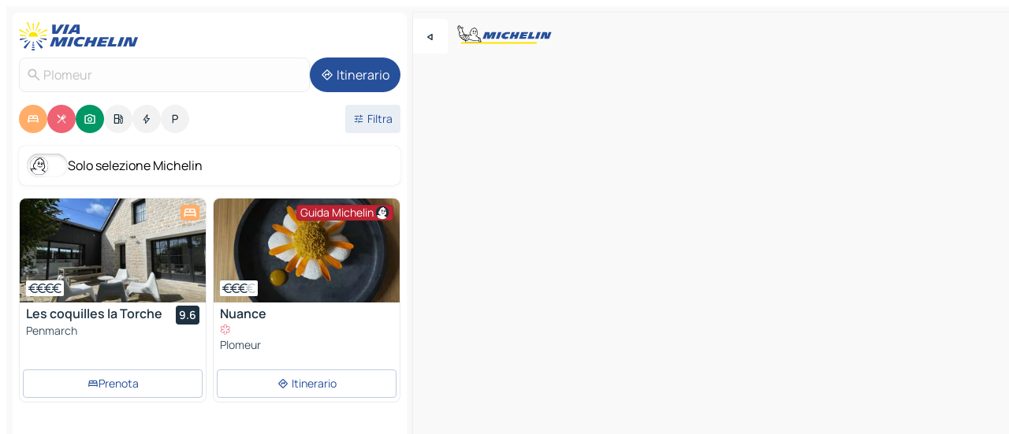

--- FILE ---
content_type: text/html
request_url: https://www.viamichelin.it/mappe-piantine/francia/bretagna/finistere/plomeur-29120
body_size: 30206
content:
<!doctype html>
<html lang="it">

<head>
	<meta charset="utf-8" />
	<meta name="viewport" content="width=device-width, initial-scale=1, maximum-scale=1, user-scalable=no" />
	<meta name="apple-itunes-app" content="app-id=443142682" />
	<!-- start app -->
	
		<link href="../../../../_app/immutable/assets/vnd.D6Q4K2v3.css" rel="stylesheet">
		<link href="../../../../_app/immutable/assets/lib.Cal4F3nj.css" rel="stylesheet">
		<link href="../../../../_app/immutable/assets/vnd.Dmjc78Y1.css" rel="stylesheet">
		<link href="../../../../_app/immutable/assets/0.C737XJuh.css" rel="stylesheet">
		<link href="../../../../_app/immutable/assets/2.DTvqgUuk.css" rel="stylesheet">
		<link href="../../../../_app/immutable/assets/10.C0zcU66-.css" rel="stylesheet"><!--1xg1a3p--><!--[!--><!--]--> <!--[--><!--[--><link rel="preconnect" href="https://q-xx.bstatic.com"/> <link rel="dns-prefetch" href="https://q-xx.bstatic.com"/><link rel="preconnect" href="https://cpsgygezfa.cloudimg.io"/> <link rel="dns-prefetch" href="https://cpsgygezfa.cloudimg.io"/><link rel="preconnect" href="https://res.cloudinary.com"/> <link rel="dns-prefetch" href="https://res.cloudinary.com"/><link rel="preconnect" href="https://gv-images.viamichelin.com"/> <link rel="dns-prefetch" href="https://gv-images.viamichelin.com"/><link rel="preconnect" href="https://map7.viamichelin.com"/> <link rel="dns-prefetch" href="https://map7.viamichelin.com"/><link rel="preconnect" href="https://map8.viamichelin.com"/> <link rel="dns-prefetch" href="https://map8.viamichelin.com"/><link rel="preconnect" href="https://map9.viamichelin.com"/> <link rel="dns-prefetch" href="https://map9.viamichelin.com"/><link rel="preconnect" href="https://sdk.privacy-center.org"/> <link rel="dns-prefetch" href="https://sdk.privacy-center.org"/><!--]--><!--]--> <!--[--><!--[--><link rel="prefetch" href="https://q-xx.bstatic.com/xdata/images/hotel/max320/600650544.jpg?k=f3a090cc427aac75bd104f050b9bb8b6b5c3a2275feb8d392c4039ee37843fc7&amp;o=" as="image"/><link rel="prefetch" href="https://cpsgygezfa.cloudimg.io/_gm_/108f473e2f8b4294a049c5bf93f0a0fa.jpg?w=320" as="image"/><!--]--><!--]--> <meta name="description" content="La mappa MICHELIN di Plomeur: piantine delle città, mappa stradale e mappa turistica di Plomeur, con gli alberghi, i siti turistici e i ristoranti MICHELIN di Plomeur"/> <meta property="og:type" content="website"/> <meta property="og:site_name" content="ViaMichelin"/> <!--[--><meta property="og:title" content="Mappa MICHELIN Plomeur - ViaMichelin"/><!--]--> <!--[--><meta property="og:description" content="La mappa MICHELIN di Plomeur: piantine delle città, mappa stradale e mappa turistica di Plomeur, con gli alberghi, i siti turistici e i ristoranti MICHELIN di Plomeur"/><!--]--> <!--[--><meta property="og:image" content="https://www.viamichelin.it/_app/immutable/assets/logo-social.CPCa_Ogs.png"/><!--]--> <!--[!--><!--]--> <!--[--><link rel="alternate" href="https://www.viamichelin.at/karten-stadtplan/frankreich/bretagne/finistere/plomeur-29120" hreflang="de-at"/><link rel="alternate" href="https://fr.viamichelin.be/cartes-plans/france/bretagne/finistere/plomeur-29120" hreflang="fr-be"/><link rel="alternate" href="https://nl.viamichelin.be/kaarten-plattegronden/frankrijk/bretagne/finistere/plomeur-29120" hreflang="nl-be"/><link rel="alternate" href="https://de.viamichelin.ch/karten-stadtplan/frankreich/bretagne/finistere/plomeur-29120" hreflang="de-ch"/><link rel="alternate" href="https://fr.viamichelin.ch/cartes-plans/france/bretagne/finistere/plomeur-29120" hreflang="fr-ch"/><link rel="alternate" href="https://it.viamichelin.ch/mappe-piantine/francia/bretagna/finistere/plomeur-29120" hreflang="it-ch"/><link rel="alternate" href="https://www.viamichelin.com/maps/france/brittany/finistere/plomeur-29120" hreflang="en"/><link rel="alternate" href="https://www.viamichelin.de/karten-stadtplan/frankreich/bretagne/finistere/plomeur-29120" hreflang="de"/><link rel="alternate" href="https://www.viamichelin.es/mapas-planos/francia/bretana/finisterre/plomeur-29120" hreflang="es"/><link rel="alternate" href="https://www.viamichelin.fr/cartes-plans/france/bretagne/finistere/plomeur-29120" hreflang="fr"/><link rel="alternate" href="https://www.viamichelin.ie/maps/france/brittany/finistere/plomeur-29120" hreflang="en-ie"/><link rel="alternate" href="https://www.viamichelin.nl/kaarten-plattegronden/frankrijk/bretagne/finistere/plomeur-29120" hreflang="nl"/><link rel="alternate" href="https://www.viamichelin.pt/mapas-plantas/franca/bretanha/finistere/plomeur-29120" hreflang="pt"/><link rel="alternate" href="https://www.viamichelin.co.uk/maps/france/brittany/finistere/plomeur-29120" hreflang="en-gb"/><!--]--> <!--[!--><!--]--><!----><title>Mappa MICHELIN Plomeur - ViaMichelin</title>
	<!-- end app -->

	<meta name="google-site-verification" content="RaQRe-U7SKJr5W03p6jkKseYPKu-JNSiNI0xFgugpSM" />

	<link rel="icon" href="../../../../favicon.png" />

	<!-- Start Consent -->
	<script nonce="1T5HUvq16rpLXH2sEf71aQ==" id="spcloader" async fetchpriority="high" type="text/javascript"
		src="https://sdk.privacy-center.org/a1a55c7f-7f45-4e4b-80ac-b48e44c2fe99/loader.js?target=www.viamichelin.it"></script>
	<script nonce="1T5HUvq16rpLXH2sEf71aQ==" type="text/javascript" async>
			window.didomiOnReady = window.didomiOnReady || [];
			window.didomiEventListeners = window.didomiEventListeners || [];

			window.didomiEventListeners.push(
				{
					event: "notice.shown",
					listener() {
						const $link = document.querySelector(
							".didomi-notice-view-partners-link-in-text"
						);
						if (!$link) {
							return;
						}
						$link.removeAttribute("href");
						$link.addEventListener("click", () => {
							Didomi.preferences.show("vendors");
						});
					},
				},
				{
					event: "notice.clickagree",
					listener() {
						window.postMessage({ type: 'didomi_clickagree'})
					}
				}
			);

			window.didomiConfig = {
				user: {
					bots: {
						consentRequired: false,
					},
				},
				preferences: {
					showWhenConsentIsMissing: false,
				},
			};

			window.gdprAppliesGlobally = true;
			// prettier-ignore
			!function(){function t(e){if(!window.frames[e]){if(document.body&&document.body.firstChild){let a=document.body,n=document.createElement("iframe");n.style.display="none",n.name=e,n.title=e,a.insertBefore(n,a.firstChild)}else setTimeout(function(){t(e)},5)}}function e(t,e,a,n,i){function r(t,a,n,r){if("function"!=typeof n)return;window[e]||(window[e]=[]);let s=!1;i&&(s=i(t,r,n)),s||window[e].push({command:t,version:a,callback:n,parameter:r})}function s(e){if(!window[t]||!0!==window[t].stub||!e.data)return;let i="string"==typeof e.data,r;try{r=i?JSON.parse(e.data):e.data}catch(s){return}if(r[a]){let f=r[a];window[t](f.command,f.version,function(t,a){let r={};r[n]={returnValue:t,success:a,callId:f.callId},e.source.postMessage(i?JSON.stringify(r):r,"*")},f.parameter)}}r.stub=!0,r.stubVersion=2,"function"!=typeof window[t]&&(window[t]=r,window.addEventListener?window.addEventListener("message",s,!1):window.attachEvent("onmessage",s))}e("__uspapi","__uspapiBuffer","__uspapiCall","__uspapiReturn"),t("__uspapiLocator"),e("__tcfapi","__tcfapiBuffr","__tcl","__tcfapiReturn"),t("__tcfapiLocator")}();
		</script>
	<!-- End Consent -->

	<!-- Start Google tag manager -->
	<script src="https://www.googletagmanager.com/gtag/js?id=G-B5N7XRBY69" defer type="didomi/javascript"
		nonce="1T5HUvq16rpLXH2sEf71aQ==" fetchpriority="low"></script>
	<script nonce="1T5HUvq16rpLXH2sEf71aQ==" type="text/javascript" defer>
			window.dataLayer = window.dataLayer || [];
			function gtag() {
				dataLayer.push(arguments);
			}
			gtag('js', new Date());
			gtag('config', 'G-B5N7XRBY69', { send_page_view: false });
		</script>
	<!-- End Google tag manager -->
</head>

<body data-sveltekit-preload-data="hover" class="text-body">
	<div style="display: contents"><!--[--><!--[--><!----><!--[--><!--]--> <!--[--><!----><div class="main-container bg-neutral-weak homepage svelte-9k52vj" style="--bottomsheet-height-offset: -100px;"><div class="map svelte-9k52vj"><div class="h-full w-full md:shadow-smooth-block md:relative svelte-6wt9i2" data-testid="map-container"><!--[!--><!--]--></div><!----> <!--[--><div class="absolute top-4 left-0 size-11 z-ontop hidden md:block"><button type="button" class="btn-filled-white btn-md rd-l-0 min-w-max"><!--[!--><!--[--><!----><span class="flex w-max size-3.5"><!--[--><!----><span class="icon-arrow-back-left inline-block"><!----></span><!----><!--]--><!----></span><!----><!--]--> <!--[!--><!--]--> <!--[!--><!--]--><!--]--> <!--[!--><!--]--></button><!----></div><!--]--> <img src="/_app/immutable/assets/vm-logo-bib-michelin.Dd_LzvJh.svg" alt="Michelin" class="absolute left-14 top-6 md:block hidden z-hover" height="24" width="120"/> <img height="32" width="126" src="/_app/immutable/assets/vm-logo-large.BEgj6SJ1.svg" alt="ViaMichelin" class="absolute-center-x top-2 md:hidden z-hover"/></div> <!--[!--><!--]--> <div class="slot-container md:p-2 md:pr-0 md:h-dvh printable svelte-9k52vj"><div class="md:overflow-hidden md:rd-2 md:h-dvh max-h-full printable"><div class="slot-wrapper h-full scrollbar-thin printable md:bg-neutral-weakest svelte-9k52vj"><!--[!--><!--]--> <!--[--><!----><!--[--><!----><!--[!--><!----><div class="translate-slide-offset md:block svelte-5lb488" style="--slide-offset: 0px;"><img src="/_app/immutable/assets/vm-logo-bib-michelin.Dd_LzvJh.svg" alt="Michelin" class="absolute top-[var(--top)] right-[var(--right)] md:hidden" style="--top: -24px; --right: 8px;" height="24" width="120"/> <div><div><div class="searchtools w-full md:flex md:flex-wrap md:gap-4 md:bg-transparent md:px-2 md:pt-2 svelte-1kj4v11" data-testid="map-search-panel"><!--[!--><!--]--> <!--[!--><div class="hidden md:block w-full"><header role="banner" class="flex items-center w-full py-1 justify-between md:py-0"><!--[!--><!--[--><a href="../../../../" class="block py-1 pr-2 shrink-0" aria-label="Torna alla home page" data-sveltekit-preload-data="tap"><img class="h-9 cover-left" src="/_app/immutable/assets/vm-logo-large.BEgj6SJ1.svg" alt="ViaMichelin" width="152" height="36"/></a><!--]--><!--]--> <!--[!--><!--[!--><!--]--><!--]--></header><!----></div><!--]--> <div class="flex gap-2 w-full md:p-0 md:bg-transparent border-coloredneutral-weakest rounded-full p-2"><div class="search relative w-full min-w-0  svelte-oeoh2d"><label for="address-search" class="text-sm"> <span class="input-container flex items-center p-2 w-full text-5 gap-1 rd-2 relative b-solid b-0.5 border-coloredneutral-weakest element-disabled bg-neutral-soft text-neutral svelte-xzp1b6"><!--[--><!----><span class="icon-search inline-block w-5 "><!----></span><!----><!--]--> <input type="text" id="address-search" class="input min-w-0 text-md text-coloredneutral b-0 flex-grow bg-transparent placeholder:text-neutral disabled:text-neutral svelte-xzp1b6" placeholder="Dove stiamo andando?" aria-label="Dove stiamo andando?" disabled autocomplete="off" value="Plomeur"/> <!--[!--><!--]--> <!--[!--><!--]--></span></label><!----> <ul class="results rd-2 absolute z-hover w-full m-0 mt-1 p-0 shadow-smooth-bottom-2 bg-neutral-weakest text-coloredneutral text-md svelte-oeoh2d" role="listbox" aria-label="Risultati della ricerca"><!--[!--><!--]--><!----> <!--[!--><!--]--><!----> <!--[!--><!--[!--><!--]--><!--]--><!----></ul></div><!----> <!--[--><button type="button" aria-label="Itinerario" class="btn-filled-primary btn-md z-infront rounded-full min-w-max"><!--[!--><!--[--><!----><span class="flex w-max"><!--[--><!----><span class="icon-directions inline-block"><!----></span><!----><!--]--><!----></span><!----><!--]--> <!--[--><span class="ml-1">Itinerario</span><!--]--> <!--[!--><!--]--><!--]--> <!--[!--><!--]--></button><!--]--></div></div></div><!----></div></div> <div class="poi-container relative z-1 md:block bg-neutral-weakest md:bg-transparent block svelte-5lb488"><button type="button" class="handle relative w-full p-4 rd-2 b-0 grid place-items-center bg-transparent md:hidden" aria-label="Aprire il pannello" style="height: 40px;"><span class="rd-2 w-20 h-2 bg-base-15"></span></button><!----> <div class="mt-4"><div class="mb-2 px-2"><div class="flex justify-between flex-nowrap flex-row-reverse"><div class="grow-3 order-2"><div class="flex gap-1 flex-wrap" role="listbox" aria-multiselectable="true" aria-orientation="horizontal" aria-label="Punti di interesse"><!--[--><!--[!--><button type="button" role="option" title="Ricerca Sistemazioni" aria-selected="true" aria-label="Ricerca Sistemazioni" class="whitespace-nowrap flex justify-center items-center text-md gap-1 b-0 cursor-pointer rounded-full p-2.5 bg-hotel text-neutral-weakest hover:bg-hotel-soft svelte-f2zwv4 aspect-ratio-1"><!--[!--><!--[--><!----><span class="flex w-max"><!--[--><!----><span class="icon-hotel inline-block"><!----></span><!----><!--]--><!----></span><!----><!--]--> <!--[!--><!--]--> <!--[!--><!--]--><!--]--></button><!--]--><!--[!--><button type="button" role="option" title="Ricerca Ristoranti" aria-selected="true" aria-label="Ricerca Ristoranti" class="whitespace-nowrap flex justify-center items-center text-md gap-1 b-0 cursor-pointer rounded-full p-2.5 bg-restaurant text-neutral-weakest hover:bg-restaurant-soft svelte-f2zwv4 aspect-ratio-1"><!--[!--><!--[--><!----><span class="flex w-max"><!--[--><!----><span class="icon-restaurant inline-block"><!----></span><!----><!--]--><!----></span><!----><!--]--> <!--[!--><!--]--> <!--[!--><!--]--><!--]--></button><!--]--><!--[!--><button type="button" role="option" title="Ricerca Turismo" aria-selected="true" aria-label="Ricerca Turismo" class="whitespace-nowrap flex justify-center items-center text-md gap-1 b-0 cursor-pointer rounded-full p-2.5 bg-tourism text-neutral-weakest hover:bg-tourism-soft svelte-f2zwv4 aspect-ratio-1"><!--[!--><!--[--><!----><span class="flex w-max"><!--[--><!----><span class="icon-tourism inline-block"><!----></span><!----><!--]--><!----></span><!----><!--]--> <!--[!--><!--]--> <!--[!--><!--]--><!--]--></button><!--]--><!--[!--><button type="button" role="option" title="Ricerca Stazioni di servizio" aria-selected="false" aria-label="Ricerca Stazioni di servizio" class="whitespace-nowrap flex justify-center items-center text-md gap-1 b-0 cursor-pointer rounded-full p-2.5 bg-neutral-soft hover:bg-coloredneutral-weak text-coloredneutral svelte-f2zwv4 aspect-ratio-1"><!--[!--><!--[--><!----><span class="flex w-max"><!--[--><!----><span class="icon-energy-pump inline-block"><!----></span><!----><!--]--><!----></span><!----><!--]--> <!--[!--><!--]--> <!--[!--><!--]--><!--]--></button><!--]--><!--[!--><button type="button" role="option" title="Ricerca Colonnine di ricarica auto" aria-selected="false" aria-label="Ricerca Colonnine di ricarica auto" class="whitespace-nowrap flex justify-center items-center text-md gap-1 b-0 cursor-pointer rounded-full p-2.5 bg-neutral-soft hover:bg-coloredneutral-weak text-coloredneutral svelte-f2zwv4 aspect-ratio-1"><!--[!--><!--[--><!----><span class="flex w-max"><!--[--><!----><span class="icon-flash inline-block"><!----></span><!----><!--]--><!----></span><!----><!--]--> <!--[!--><!--]--> <!--[!--><!--]--><!--]--></button><!--]--><!--[!--><button type="button" role="option" title="Ricerca Parcheggi" aria-selected="false" aria-label="Ricerca Parcheggi" class="whitespace-nowrap flex justify-center items-center text-md gap-1 b-0 cursor-pointer rounded-full p-2.5 bg-neutral-soft hover:bg-coloredneutral-weak text-coloredneutral svelte-f2zwv4 aspect-ratio-1"><!--[!--><!--[--><!----><span class="flex w-max"><!--[--><!----><span class="icon-parking inline-block"><!----></span><!----><!--]--><!----></span><!----><!--]--> <!--[!--><!--]--> <!--[!--><!--]--><!--]--></button><!--]--><!--]--></div><!----></div> <!--[--><div class="ml-2 relative order-1"><button type="button" aria-label="Filtri aperti" class="btn-filled-light btn-sm relative filter-button min-w-max"><!--[!--><!--[--><!----><span class="flex w-max"><!--[--><!----><span class="icon-tune inline-block"><!----></span><!----><!--]--><!----></span><!----><!--]--> <!--[--><span class="ml-1">Filtra</span><!--]--> <!--[!--><!--]--><!--]--> <!--[--><!--[!--><!--]--><!----><!--]--></button><!----></div><!--]--></div> <div class="date-range-picker-container min-w-0 w-full order--1 mt-2"><div class="flex items-start gap-2"><!--[!--><!--]--></div></div></div><!----> <!--[--><div class="bg-neutral-weakest p-2 rd-2 flex flex-col mb-4 mx-2 shadow-smooth-block"><label for="only-michelin-switch" class="flex p-0.5 items-center gap-2 max-w-max cursor-pointer"><input id="only-michelin-switch" type="checkbox" role="switch" class="sr-only"/> <span class="rounded-full w-13 h-7.5 transition-colors shadow-michelin-switch bg-base-0"><!----><span class="icon-bib-signature inline-block transition-transform p-3.9 translate-x-none"><!----></span><!----><!----></span> <span class="select-none">Solo selezione Michelin</span></label><!----></div><!--]--> <!--[--><ul data-testid="poilist" class="container m-0 px-2 grid svelte-1qh5ik5"><!--[!--><!--[--><!--[!--><!--[!--><!----><!--[--><!----><li data-testid="poi-card-0" data-category="hotel" class="poi-card lg grid text-body border-coloredneutral-weakest bg-neutral-weakest hover:border-transparent border-1 border-solid rd-2 relative with-shadow vertical svelte-1ci3g67" role="none"><a href="/mappe-piantine/alberghi/poi/penmarch-29760-00039b76?bounds=-4.3554095~47.8052255~-4.2462686~47.8697333&amp;itinerary=&amp;poiCategories=7&amp;selectedAddress=%7B%22address%22%3A%22Plomeur%22%2C%22city%22%3A%22Plomeur%22%2C%22coordinates%22%3A%7B%22lat%22%3A47.8411241%2C%22lng%22%3A-4.2844193%7D%2C%22countryCode%22%3A%22FRA%22%2C%22region%22%3A%22Bretagna%22%2C%22zipCode%22%3A%2229120%22%2C%22entityType%22%3A%22CITY%22%2C%22boundsSync%22%3Atrue%7D&amp;withCaravan=false" class="decoration-none flex flex-col " data-sveltekit-preload-data="tap"><!--[--><!----><div data-testid="poi-card-hero" class="poi-card-hero group grid w-full h-full max-h-132px p-0 m-0 overflow-hidden vertical svelte-1wnh944"><!--[!--><!--[--><!----><div class="container-carousel w-full relative cursor-pointer full carousel h-full max-h-132px w-full grid-area-[1/-1] overflow-hidden svelte-w1l4d7" role="region" aria-roledescription="carousel" aria-label="Carosello di immagini per Les coquilles la Torche"><!--[!--><!--]--> <div class="h-auto"><button type="button" aria-label="Vedi il contenuto precedente" aria-hidden="true" class="btn-ghost-white btn-md left-arrow-container absolute left-0 hidden poi-card-hero-controls min-w-max"><!--[!--><!--[--><!----><span class="flex w-max"><!--[--><!----><span class="icon-chevron-left inline-block"><!----></span><!----><!--]--><!----></span><!----><!--]--> <!--[!--><!--]--> <!--[!--><!--]--><!--]--> <!--[!--><!--]--></button><!----> <ul class="carousel flex h-100% overflow-x-scroll m-0 p-0 list-none bg-neutral-weakest rd-tr-2 rd-tl-2 h-full w-full svelte-w1l4d7" aria-roledescription="slide" role="group" aria-label="1 immagine su 10"><!--[--><li class="img-container items-center flex grow-0 shrink-0 justify-center w-full svelte-w1l4d7"><figure class="img-wrapper w-full m-0 p-0 h-full overflow-hidden"><!--[!--><img decoding="sync" src="https://q-xx.bstatic.com/xdata/images/hotel/max320/600650544.jpg?k=f3a090cc427aac75bd104f050b9bb8b6b5c3a2275feb8d392c4039ee37843fc7&amp;o=" alt="Les coquilles la Torche - 0" class="h-full w-full" srcset="https://q-xx.bstatic.com/xdata/images/hotel/max160/600650544.jpg?k=f3a090cc427aac75bd104f050b9bb8b6b5c3a2275feb8d392c4039ee37843fc7&amp;o= 160w, https://q-xx.bstatic.com/xdata/images/hotel/max320/600650544.jpg?k=f3a090cc427aac75bd104f050b9bb8b6b5c3a2275feb8d392c4039ee37843fc7&amp;o= 320w, https://q-xx.bstatic.com/xdata/images/hotel/max640/600650544.jpg?k=f3a090cc427aac75bd104f050b9bb8b6b5c3a2275feb8d392c4039ee37843fc7&amp;o= 640w, https://q-xx.bstatic.com/xdata/images/hotel/max960/600650544.jpg?k=f3a090cc427aac75bd104f050b9bb8b6b5c3a2275feb8d392c4039ee37843fc7&amp;o= 960w, https://q-xx.bstatic.com/xdata/images/hotel/max1280/600650544.jpg?k=f3a090cc427aac75bd104f050b9bb8b6b5c3a2275feb8d392c4039ee37843fc7&amp;o= 1280w, https://q-xx.bstatic.com/xdata/images/hotel/max1920/600650544.jpg?k=f3a090cc427aac75bd104f050b9bb8b6b5c3a2275feb8d392c4039ee37843fc7&amp;o= 1920w" sizes="320px" style="width: 260px; height: 132px; object-fit: cover;" onerror="this.__e=event"/><!----> <!--[!--><!--]--><!--]--></figure></li><li class="img-container items-center flex grow-0 shrink-0 justify-center w-full svelte-w1l4d7"><figure class="img-wrapper w-full m-0 p-0 h-full overflow-hidden"><!--[!--><img decoding="sync" src="https://q-xx.bstatic.com/xdata/images/hotel/max320/600091593.jpg?k=fd52ad4e2bd4bf67805fc19d03e3aa2352670ec2f5bf7ba11220e6ca87eccb98&amp;o=" alt="Les coquilles la Torche - 1" class="h-full w-full" srcset="https://q-xx.bstatic.com/xdata/images/hotel/max160/600091593.jpg?k=fd52ad4e2bd4bf67805fc19d03e3aa2352670ec2f5bf7ba11220e6ca87eccb98&amp;o= 160w, https://q-xx.bstatic.com/xdata/images/hotel/max320/600091593.jpg?k=fd52ad4e2bd4bf67805fc19d03e3aa2352670ec2f5bf7ba11220e6ca87eccb98&amp;o= 320w, https://q-xx.bstatic.com/xdata/images/hotel/max640/600091593.jpg?k=fd52ad4e2bd4bf67805fc19d03e3aa2352670ec2f5bf7ba11220e6ca87eccb98&amp;o= 640w, https://q-xx.bstatic.com/xdata/images/hotel/max960/600091593.jpg?k=fd52ad4e2bd4bf67805fc19d03e3aa2352670ec2f5bf7ba11220e6ca87eccb98&amp;o= 960w, https://q-xx.bstatic.com/xdata/images/hotel/max1280/600091593.jpg?k=fd52ad4e2bd4bf67805fc19d03e3aa2352670ec2f5bf7ba11220e6ca87eccb98&amp;o= 1280w, https://q-xx.bstatic.com/xdata/images/hotel/max1920/600091593.jpg?k=fd52ad4e2bd4bf67805fc19d03e3aa2352670ec2f5bf7ba11220e6ca87eccb98&amp;o= 1920w" sizes="320px" style="width: 260px; height: 132px; object-fit: cover;" onerror="this.__e=event"/><!----> <!--[!--><!--]--><!--]--></figure></li><li class="img-container items-center flex grow-0 shrink-0 justify-center w-full svelte-w1l4d7"><figure class="img-wrapper w-full m-0 p-0 h-full overflow-hidden"><!--[!--><img loading="lazy" decoding="async" src="https://q-xx.bstatic.com/xdata/images/hotel/max320/600650540.jpg?k=21ccaba0ea38a97a118e6adc64c01d8fc67bab6b378cb517ee1a9a8cba3c179f&amp;o=" alt="Les coquilles la Torche - 2" class="h-full w-full" srcset="https://q-xx.bstatic.com/xdata/images/hotel/max160/600650540.jpg?k=21ccaba0ea38a97a118e6adc64c01d8fc67bab6b378cb517ee1a9a8cba3c179f&amp;o= 160w, https://q-xx.bstatic.com/xdata/images/hotel/max320/600650540.jpg?k=21ccaba0ea38a97a118e6adc64c01d8fc67bab6b378cb517ee1a9a8cba3c179f&amp;o= 320w, https://q-xx.bstatic.com/xdata/images/hotel/max640/600650540.jpg?k=21ccaba0ea38a97a118e6adc64c01d8fc67bab6b378cb517ee1a9a8cba3c179f&amp;o= 640w, https://q-xx.bstatic.com/xdata/images/hotel/max960/600650540.jpg?k=21ccaba0ea38a97a118e6adc64c01d8fc67bab6b378cb517ee1a9a8cba3c179f&amp;o= 960w, https://q-xx.bstatic.com/xdata/images/hotel/max1280/600650540.jpg?k=21ccaba0ea38a97a118e6adc64c01d8fc67bab6b378cb517ee1a9a8cba3c179f&amp;o= 1280w, https://q-xx.bstatic.com/xdata/images/hotel/max1920/600650540.jpg?k=21ccaba0ea38a97a118e6adc64c01d8fc67bab6b378cb517ee1a9a8cba3c179f&amp;o= 1920w" sizes="320px" style="width: 260px; height: 132px; object-fit: cover;" onerror="this.__e=event"/><!----> <!--[!--><!--]--><!--]--></figure></li><li class="img-container items-center flex grow-0 shrink-0 justify-center w-full svelte-w1l4d7"><figure class="img-wrapper w-full m-0 p-0 h-full overflow-hidden"><!--[!--><img loading="lazy" decoding="async" src="https://q-xx.bstatic.com/xdata/images/hotel/max320/600650542.jpg?k=e3acfc33109475d23ff5fde9dbfdbaad19f83e1493fc69ab7a934ad8e30738cf&amp;o=" alt="Les coquilles la Torche - 3" class="h-full w-full" srcset="https://q-xx.bstatic.com/xdata/images/hotel/max160/600650542.jpg?k=e3acfc33109475d23ff5fde9dbfdbaad19f83e1493fc69ab7a934ad8e30738cf&amp;o= 160w, https://q-xx.bstatic.com/xdata/images/hotel/max320/600650542.jpg?k=e3acfc33109475d23ff5fde9dbfdbaad19f83e1493fc69ab7a934ad8e30738cf&amp;o= 320w, https://q-xx.bstatic.com/xdata/images/hotel/max640/600650542.jpg?k=e3acfc33109475d23ff5fde9dbfdbaad19f83e1493fc69ab7a934ad8e30738cf&amp;o= 640w, https://q-xx.bstatic.com/xdata/images/hotel/max960/600650542.jpg?k=e3acfc33109475d23ff5fde9dbfdbaad19f83e1493fc69ab7a934ad8e30738cf&amp;o= 960w, https://q-xx.bstatic.com/xdata/images/hotel/max1280/600650542.jpg?k=e3acfc33109475d23ff5fde9dbfdbaad19f83e1493fc69ab7a934ad8e30738cf&amp;o= 1280w, https://q-xx.bstatic.com/xdata/images/hotel/max1920/600650542.jpg?k=e3acfc33109475d23ff5fde9dbfdbaad19f83e1493fc69ab7a934ad8e30738cf&amp;o= 1920w" sizes="320px" style="width: 260px; height: 132px; object-fit: cover;" onerror="this.__e=event"/><!----> <!--[!--><!--]--><!--]--></figure></li><li class="img-container items-center flex grow-0 shrink-0 justify-center w-full svelte-w1l4d7"><figure class="img-wrapper w-full m-0 p-0 h-full overflow-hidden"><!--[!--><img loading="lazy" decoding="async" src="https://q-xx.bstatic.com/xdata/images/hotel/max320/600650543.jpg?k=6e02e816571eae2dc14f021be7d0e4e972955e99fca0305364660e1ee9ffa0f5&amp;o=" alt="Les coquilles la Torche - 4" class="h-full w-full" srcset="https://q-xx.bstatic.com/xdata/images/hotel/max160/600650543.jpg?k=6e02e816571eae2dc14f021be7d0e4e972955e99fca0305364660e1ee9ffa0f5&amp;o= 160w, https://q-xx.bstatic.com/xdata/images/hotel/max320/600650543.jpg?k=6e02e816571eae2dc14f021be7d0e4e972955e99fca0305364660e1ee9ffa0f5&amp;o= 320w, https://q-xx.bstatic.com/xdata/images/hotel/max640/600650543.jpg?k=6e02e816571eae2dc14f021be7d0e4e972955e99fca0305364660e1ee9ffa0f5&amp;o= 640w, https://q-xx.bstatic.com/xdata/images/hotel/max960/600650543.jpg?k=6e02e816571eae2dc14f021be7d0e4e972955e99fca0305364660e1ee9ffa0f5&amp;o= 960w, https://q-xx.bstatic.com/xdata/images/hotel/max1280/600650543.jpg?k=6e02e816571eae2dc14f021be7d0e4e972955e99fca0305364660e1ee9ffa0f5&amp;o= 1280w, https://q-xx.bstatic.com/xdata/images/hotel/max1920/600650543.jpg?k=6e02e816571eae2dc14f021be7d0e4e972955e99fca0305364660e1ee9ffa0f5&amp;o= 1920w" sizes="320px" style="width: 260px; height: 132px; object-fit: cover;" onerror="this.__e=event"/><!----> <!--[!--><!--]--><!--]--></figure></li><li class="img-container items-center flex grow-0 shrink-0 justify-center w-full svelte-w1l4d7"><figure class="img-wrapper w-full m-0 p-0 h-full overflow-hidden"><!--[!--><img loading="lazy" decoding="async" src="https://q-xx.bstatic.com/xdata/images/hotel/max320/600651381.jpg?k=9965fe007bf9957dc11c7b5f5ed3708c9ff44e6efec22b80ac0b1944d1910751&amp;o=" alt="Les coquilles la Torche - 5" class="h-full w-full" srcset="https://q-xx.bstatic.com/xdata/images/hotel/max160/600651381.jpg?k=9965fe007bf9957dc11c7b5f5ed3708c9ff44e6efec22b80ac0b1944d1910751&amp;o= 160w, https://q-xx.bstatic.com/xdata/images/hotel/max320/600651381.jpg?k=9965fe007bf9957dc11c7b5f5ed3708c9ff44e6efec22b80ac0b1944d1910751&amp;o= 320w, https://q-xx.bstatic.com/xdata/images/hotel/max640/600651381.jpg?k=9965fe007bf9957dc11c7b5f5ed3708c9ff44e6efec22b80ac0b1944d1910751&amp;o= 640w, https://q-xx.bstatic.com/xdata/images/hotel/max960/600651381.jpg?k=9965fe007bf9957dc11c7b5f5ed3708c9ff44e6efec22b80ac0b1944d1910751&amp;o= 960w, https://q-xx.bstatic.com/xdata/images/hotel/max1280/600651381.jpg?k=9965fe007bf9957dc11c7b5f5ed3708c9ff44e6efec22b80ac0b1944d1910751&amp;o= 1280w, https://q-xx.bstatic.com/xdata/images/hotel/max1920/600651381.jpg?k=9965fe007bf9957dc11c7b5f5ed3708c9ff44e6efec22b80ac0b1944d1910751&amp;o= 1920w" sizes="320px" style="width: 260px; height: 132px; object-fit: cover;" onerror="this.__e=event"/><!----> <!--[!--><!--]--><!--]--></figure></li><li class="img-container items-center flex grow-0 shrink-0 justify-center w-full svelte-w1l4d7"><figure class="img-wrapper w-full m-0 p-0 h-full overflow-hidden"><!--[!--><img loading="lazy" decoding="async" src="https://q-xx.bstatic.com/xdata/images/hotel/max320/600091596.jpg?k=31fc2874dac8165333a0c209b120862f83bf0715695ff8819bc80a748c708266&amp;o=" alt="Les coquilles la Torche - 6" class="h-full w-full" srcset="https://q-xx.bstatic.com/xdata/images/hotel/max160/600091596.jpg?k=31fc2874dac8165333a0c209b120862f83bf0715695ff8819bc80a748c708266&amp;o= 160w, https://q-xx.bstatic.com/xdata/images/hotel/max320/600091596.jpg?k=31fc2874dac8165333a0c209b120862f83bf0715695ff8819bc80a748c708266&amp;o= 320w, https://q-xx.bstatic.com/xdata/images/hotel/max640/600091596.jpg?k=31fc2874dac8165333a0c209b120862f83bf0715695ff8819bc80a748c708266&amp;o= 640w, https://q-xx.bstatic.com/xdata/images/hotel/max960/600091596.jpg?k=31fc2874dac8165333a0c209b120862f83bf0715695ff8819bc80a748c708266&amp;o= 960w, https://q-xx.bstatic.com/xdata/images/hotel/max1280/600091596.jpg?k=31fc2874dac8165333a0c209b120862f83bf0715695ff8819bc80a748c708266&amp;o= 1280w, https://q-xx.bstatic.com/xdata/images/hotel/max1920/600091596.jpg?k=31fc2874dac8165333a0c209b120862f83bf0715695ff8819bc80a748c708266&amp;o= 1920w" sizes="320px" style="width: 260px; height: 132px; object-fit: cover;" onerror="this.__e=event"/><!----> <!--[!--><!--]--><!--]--></figure></li><li class="img-container items-center flex grow-0 shrink-0 justify-center w-full svelte-w1l4d7"><figure class="img-wrapper w-full m-0 p-0 h-full overflow-hidden"><!--[!--><img loading="lazy" decoding="async" src="https://q-xx.bstatic.com/xdata/images/hotel/max320/600092131.jpg?k=46d343158b68b4be2d6ee39578a218b8c4339afd58a49e0170e79fbd9682f4e6&amp;o=" alt="Les coquilles la Torche - 7" class="h-full w-full" srcset="https://q-xx.bstatic.com/xdata/images/hotel/max160/600092131.jpg?k=46d343158b68b4be2d6ee39578a218b8c4339afd58a49e0170e79fbd9682f4e6&amp;o= 160w, https://q-xx.bstatic.com/xdata/images/hotel/max320/600092131.jpg?k=46d343158b68b4be2d6ee39578a218b8c4339afd58a49e0170e79fbd9682f4e6&amp;o= 320w, https://q-xx.bstatic.com/xdata/images/hotel/max640/600092131.jpg?k=46d343158b68b4be2d6ee39578a218b8c4339afd58a49e0170e79fbd9682f4e6&amp;o= 640w, https://q-xx.bstatic.com/xdata/images/hotel/max960/600092131.jpg?k=46d343158b68b4be2d6ee39578a218b8c4339afd58a49e0170e79fbd9682f4e6&amp;o= 960w, https://q-xx.bstatic.com/xdata/images/hotel/max1280/600092131.jpg?k=46d343158b68b4be2d6ee39578a218b8c4339afd58a49e0170e79fbd9682f4e6&amp;o= 1280w, https://q-xx.bstatic.com/xdata/images/hotel/max1920/600092131.jpg?k=46d343158b68b4be2d6ee39578a218b8c4339afd58a49e0170e79fbd9682f4e6&amp;o= 1920w" sizes="320px" style="width: 260px; height: 132px; object-fit: cover;" onerror="this.__e=event"/><!----> <!--[!--><!--]--><!--]--></figure></li><li class="img-container items-center flex grow-0 shrink-0 justify-center w-full svelte-w1l4d7"><figure class="img-wrapper w-full m-0 p-0 h-full overflow-hidden"><!--[!--><img loading="lazy" decoding="async" src="https://q-xx.bstatic.com/xdata/images/hotel/max320/252368680.jpg?k=4a53ee6f2a001a675b4e94166a2c7806b8d33d6238661198ffb9909857c7b58a&amp;o=" alt="Les coquilles la Torche - 8" class="h-full w-full" srcset="https://q-xx.bstatic.com/xdata/images/hotel/max160/252368680.jpg?k=4a53ee6f2a001a675b4e94166a2c7806b8d33d6238661198ffb9909857c7b58a&amp;o= 160w, https://q-xx.bstatic.com/xdata/images/hotel/max320/252368680.jpg?k=4a53ee6f2a001a675b4e94166a2c7806b8d33d6238661198ffb9909857c7b58a&amp;o= 320w, https://q-xx.bstatic.com/xdata/images/hotel/max640/252368680.jpg?k=4a53ee6f2a001a675b4e94166a2c7806b8d33d6238661198ffb9909857c7b58a&amp;o= 640w, https://q-xx.bstatic.com/xdata/images/hotel/max960/252368680.jpg?k=4a53ee6f2a001a675b4e94166a2c7806b8d33d6238661198ffb9909857c7b58a&amp;o= 960w, https://q-xx.bstatic.com/xdata/images/hotel/max1280/252368680.jpg?k=4a53ee6f2a001a675b4e94166a2c7806b8d33d6238661198ffb9909857c7b58a&amp;o= 1280w, https://q-xx.bstatic.com/xdata/images/hotel/max1920/252368680.jpg?k=4a53ee6f2a001a675b4e94166a2c7806b8d33d6238661198ffb9909857c7b58a&amp;o= 1920w" sizes="320px" style="width: 260px; height: 132px; object-fit: cover;" onerror="this.__e=event"/><!----> <!--[!--><!--]--><!--]--></figure></li><li class="img-container items-center flex grow-0 shrink-0 justify-center w-full svelte-w1l4d7"><figure class="img-wrapper w-full m-0 p-0 h-full overflow-hidden"><!--[!--><img loading="lazy" decoding="async" src="https://q-xx.bstatic.com/xdata/images/hotel/max320/600703651.jpg?k=11562d68907eaf762b766c6e03cd24ea61fa465c063688b9ab35b0fdde848372&amp;o=" alt="Les coquilles la Torche - 9" class="h-full w-full" srcset="https://q-xx.bstatic.com/xdata/images/hotel/max160/600703651.jpg?k=11562d68907eaf762b766c6e03cd24ea61fa465c063688b9ab35b0fdde848372&amp;o= 160w, https://q-xx.bstatic.com/xdata/images/hotel/max320/600703651.jpg?k=11562d68907eaf762b766c6e03cd24ea61fa465c063688b9ab35b0fdde848372&amp;o= 320w, https://q-xx.bstatic.com/xdata/images/hotel/max640/600703651.jpg?k=11562d68907eaf762b766c6e03cd24ea61fa465c063688b9ab35b0fdde848372&amp;o= 640w, https://q-xx.bstatic.com/xdata/images/hotel/max960/600703651.jpg?k=11562d68907eaf762b766c6e03cd24ea61fa465c063688b9ab35b0fdde848372&amp;o= 960w, https://q-xx.bstatic.com/xdata/images/hotel/max1280/600703651.jpg?k=11562d68907eaf762b766c6e03cd24ea61fa465c063688b9ab35b0fdde848372&amp;o= 1280w, https://q-xx.bstatic.com/xdata/images/hotel/max1920/600703651.jpg?k=11562d68907eaf762b766c6e03cd24ea61fa465c063688b9ab35b0fdde848372&amp;o= 1920w" sizes="320px" style="width: 260px; height: 132px; object-fit: cover;" onerror="this.__e=event"/><!----> <!--[!--><!--]--><!--]--></figure></li><!--]--></ul> <!--[!--><!--]--> <button type="button" aria-label="Vedi il prossimo contenuto" aria-hidden="false" class="btn-ghost-white btn-md right-arrow-container absolute right-0 hidden md:block poi-card-hero-controls min-w-max"><!--[!--><!--[--><!----><span class="flex w-max"><!--[--><!----><span class="icon-chevron-right inline-block"><!----></span><!----><!--]--><!----></span><!----><!--]--> <!--[!--><!--]--> <!--[!--><!--]--><!--]--> <!--[!--><!--]--></button><!----></div><!----></div><!----><!--]--><!--]--> <!--[--><div class="opacity-container relative self-start justify-self-end grid-area-[1/-1] p-2 group-has-hover:opacity-0 group-has-[.no-hover]:opacity-100 svelte-1wnh944"><div class="flex items-center justify-center w-max shrink-0  rd-1 p-0.75 bg-hotel text-neutral-weakest gap-0.5 max-h-5 svelte-snfjjm"><!--[!--><!--[!--><!--[!--><!--]--> <!--[!--><!--]--> <!--[--><!----><div class="flex w-max text-4.5"><!--[--><!----><div class="icon-hotel inline-block"><!----></div><!----><!--]--><!----></div><!----><!--]--><!--]--><!--]--></div><!----></div><!--]--> <!--[--><div class="opacity-container relative self-end grid-area-[1/-1] p-2 group-has-hover:opacity-0 group-has-[.no-hover]:opacity-100 svelte-1wnh944"><!--[--><div data-testid="poi-card-price-tag" class="flex flex-wrap px-1 py-0.5 bg-neutral-weakest shadow-smooth-top-3 rd-0.5 w-fit"><!--[--><div class="flex row w-max"><!----><span class="flex w-max text-coloredneutral"><!--[--><!----><span class="icon-currency-eur inline-block mx--0.75"><!----></span><!----><!----><span class="icon-currency-eur inline-block mx--0.75"><!----></span><!----><!----><span class="icon-currency-eur inline-block mx--0.75"><!----></span><!----><!----><span class="icon-currency-eur inline-block mx--0.75"><!----></span><!----><!--]--><!----></span><!----><!----> <!----><span class="flex w-max text-coloredneutral-weak"><!--[--><!--]--><!----></span><!----><!----></div><!--]--> <!--[!--><!--]--> <!--[!--><!--]--></div><!--]--><!----></div><!--]--><!----></div><!----><!--]--> <div class="pt-1 px-2 pb-0 grid h-max"><!--[--><!--[--><!--[--><div class="inline-flex justify-between w-full min-w-0 text-body text-md font-600 gap-x-0.5 text-coloredneutral"><span data-testid="card-title" class="pb-0.5 clamp-lines-2">Les coquilles la Torche</span> <!--[--><div class="flex items-center justify-center w-max shrink-0  rd-1 py-0.5 px-1 bg-coloredneutral text-neutral-weakest h-6 min-w-6 font-600 text-sm svelte-snfjjm"><!--[!--><!--[!--><!--[!--><!--]--> <!--[--><span>9.6</span><!--]--> <!--[!--><!--]--><!--]--><!--]--></div><!--]--></div><!--]--><!--]--> <!--[!--><!--]--> <!--[--><span class="truncate font-400 text-sm text-coloredneutral-soft p-be-1px">Penmarch</span><!--]--> <!--[!--><!--]--> <!--[!--><!--]--> <!--[!--><!--]--> <!--[!--><!--]--><!--]--></div><!----></a> <div class="button-wrapper p-1 p-bs-3px"><!--[!--><!--[!--><!--[--><!----><span role="link" tabindex="0" data-testid="poi-card-book-button" data-o="[base64]" class="obfuscated inline-block flex items-center gap-2 min-w-max btn-outline-light btn-sm"><!--[--><!--[--><!----><div class="flex w-max"><!--[--><!----><div aria-label="Prenota Les coquilles la Torche" class="icon-hotel inline-block"><!----></div><!----><!--]--><!----></div><!----><!--]--> <!--[--><span>Prenota</span><!--]--> <!--[!--><!--]--><!--]--><!----><!----></span><!----><!--]--><!--]--><!--]--></div><!----><!----></li><!----><!--]--><!----><!--]--><!--]--><!--[!--><!--[!--><!----><!--[--><!----><li data-testid="poi-card-1" data-category="restaurantMichelin" class="poi-card lg grid text-body border-coloredneutral-weakest bg-neutral-weakest hover:border-transparent border-1 border-solid rd-2 relative with-shadow vertical svelte-1ci3g67" role="none"><a href="/mappe-piantine/ristoranti/poi/plomeur-29120-0010837b?bounds=-4.3554095~47.8052255~-4.2462686~47.8697333&amp;itinerary=&amp;poiCategories=7&amp;selectedAddress=%7B%22address%22%3A%22Plomeur%22%2C%22city%22%3A%22Plomeur%22%2C%22coordinates%22%3A%7B%22lat%22%3A47.8411241%2C%22lng%22%3A-4.2844193%7D%2C%22countryCode%22%3A%22FRA%22%2C%22region%22%3A%22Bretagna%22%2C%22zipCode%22%3A%2229120%22%2C%22entityType%22%3A%22CITY%22%2C%22boundsSync%22%3Atrue%7D&amp;withCaravan=false" class="decoration-none flex flex-col " data-sveltekit-preload-data="tap"><!--[--><!----><div data-testid="poi-card-hero" class="poi-card-hero group grid w-full h-full max-h-132px p-0 m-0 overflow-hidden vertical svelte-1wnh944"><!--[!--><!--[--><!----><div class="container-carousel w-full relative cursor-pointer full carousel h-full max-h-132px w-full grid-area-[1/-1] overflow-hidden svelte-w1l4d7" role="region" aria-roledescription="carousel" aria-label="Carosello di immagini per Nuance"><!--[!--><!--]--> <div class="h-auto"><button type="button" aria-label="Vedi il contenuto precedente" aria-hidden="true" class="btn-ghost-white btn-md left-arrow-container absolute left-0 hidden poi-card-hero-controls min-w-max"><!--[!--><!--[--><!----><span class="flex w-max"><!--[--><!----><span class="icon-chevron-left inline-block"><!----></span><!----><!--]--><!----></span><!----><!--]--> <!--[!--><!--]--> <!--[!--><!--]--><!--]--> <!--[!--><!--]--></button><!----> <ul class="carousel flex h-100% overflow-x-scroll m-0 p-0 list-none bg-neutral-weakest rd-tr-2 rd-tl-2 h-full w-full svelte-w1l4d7" aria-roledescription="slide" role="group" aria-label="1 immagine su 3"><!--[--><li class="img-container items-center flex grow-0 shrink-0 justify-center w-full svelte-w1l4d7"><figure class="img-wrapper w-full m-0 p-0 h-full overflow-hidden"><!--[!--><img decoding="sync" src="https://cpsgygezfa.cloudimg.io/_gm_/108f473e2f8b4294a049c5bf93f0a0fa.jpg?w=320" alt="Nuance - 0" class="h-full w-full" srcset="https://cpsgygezfa.cloudimg.io/_gm_/108f473e2f8b4294a049c5bf93f0a0fa.jpg?w=160 160w, https://cpsgygezfa.cloudimg.io/_gm_/108f473e2f8b4294a049c5bf93f0a0fa.jpg?w=320 320w, https://cpsgygezfa.cloudimg.io/_gm_/108f473e2f8b4294a049c5bf93f0a0fa.jpg?w=640 640w, https://cpsgygezfa.cloudimg.io/_gm_/108f473e2f8b4294a049c5bf93f0a0fa.jpg?w=960 960w, https://cpsgygezfa.cloudimg.io/_gm_/108f473e2f8b4294a049c5bf93f0a0fa.jpg?w=1280 1280w, https://cpsgygezfa.cloudimg.io/_gm_/108f473e2f8b4294a049c5bf93f0a0fa.jpg?w=1920 1920w" sizes="320px" style="width: 260px; height: 132px; object-fit: cover;" onerror="this.__e=event"/><!----> <!--[!--><!--]--><!--]--></figure></li><li class="img-container items-center flex grow-0 shrink-0 justify-center w-full svelte-w1l4d7"><figure class="img-wrapper w-full m-0 p-0 h-full overflow-hidden"><!--[!--><img decoding="sync" src="https://cpsgygezfa.cloudimg.io/_gm_/1620809b366c45aa8c37893126d3681d.jpeg?w=320" alt="Nuance - 1" class="h-full w-full" srcset="https://cpsgygezfa.cloudimg.io/_gm_/1620809b366c45aa8c37893126d3681d.jpeg?w=160 160w, https://cpsgygezfa.cloudimg.io/_gm_/1620809b366c45aa8c37893126d3681d.jpeg?w=320 320w, https://cpsgygezfa.cloudimg.io/_gm_/1620809b366c45aa8c37893126d3681d.jpeg?w=640 640w, https://cpsgygezfa.cloudimg.io/_gm_/1620809b366c45aa8c37893126d3681d.jpeg?w=960 960w, https://cpsgygezfa.cloudimg.io/_gm_/1620809b366c45aa8c37893126d3681d.jpeg?w=1280 1280w, https://cpsgygezfa.cloudimg.io/_gm_/1620809b366c45aa8c37893126d3681d.jpeg?w=1920 1920w" sizes="320px" style="width: 260px; height: 132px; object-fit: cover;" onerror="this.__e=event"/><!----> <!--[!--><!--]--><!--]--></figure></li><li class="img-container items-center flex grow-0 shrink-0 justify-center w-full svelte-w1l4d7"><figure class="img-wrapper w-full m-0 p-0 h-full overflow-hidden"><!--[!--><img loading="lazy" decoding="async" src="https://cpsgygezfa.cloudimg.io/_gm_/332b291b48964b9a93aca55136343bdd.jpeg?w=320" alt="Nuance - 2" class="h-full w-full" srcset="https://cpsgygezfa.cloudimg.io/_gm_/332b291b48964b9a93aca55136343bdd.jpeg?w=160 160w, https://cpsgygezfa.cloudimg.io/_gm_/332b291b48964b9a93aca55136343bdd.jpeg?w=320 320w, https://cpsgygezfa.cloudimg.io/_gm_/332b291b48964b9a93aca55136343bdd.jpeg?w=640 640w, https://cpsgygezfa.cloudimg.io/_gm_/332b291b48964b9a93aca55136343bdd.jpeg?w=960 960w, https://cpsgygezfa.cloudimg.io/_gm_/332b291b48964b9a93aca55136343bdd.jpeg?w=1280 1280w, https://cpsgygezfa.cloudimg.io/_gm_/332b291b48964b9a93aca55136343bdd.jpeg?w=1920 1920w" sizes="320px" style="width: 260px; height: 132px; object-fit: cover;" onerror="this.__e=event"/><!----> <!--[!--><!--]--><!--]--></figure></li><!--]--></ul> <!--[!--><!--]--> <button type="button" aria-label="Vedi il prossimo contenuto" aria-hidden="false" class="btn-ghost-white btn-md right-arrow-container absolute right-0 hidden md:block poi-card-hero-controls min-w-max"><!--[!--><!--[--><!----><span class="flex w-max"><!--[--><!----><span class="icon-chevron-right inline-block"><!----></span><!----><!--]--><!----></span><!----><!--]--> <!--[!--><!--]--> <!--[!--><!--]--><!--]--> <!--[!--><!--]--></button><!----></div><!----></div><!----><!--]--><!--]--> <!--[--><div class="opacity-container relative self-start justify-self-end grid-area-[1/-1] p-2 group-has-hover:opacity-0 group-has-[.no-hover]:opacity-100 svelte-1wnh944"><div class="flex items-center justify-center w-max shrink-0  rd-1 py-0.5 px-1 bg-restaurant-michelin text-neutral-weakest border-restaurant-michelin-strong border-1 border-solid gap-0.5 max-h-5 svelte-snfjjm"><!--[!--><!--[!--><!--[!--><!--]--> <!--[--><span class="text-sm mr-0.5">Guida Michelin</span><!--]--> <!--[--><!----><div class="flex w-max text-4.5"><!--[--><!----><div class="icon-recommended inline-block"><!----></div><!----><!--]--><!----></div><!----><!--]--><!--]--><!--]--></div><!----></div><!--]--> <!--[--><div class="opacity-container relative self-end grid-area-[1/-1] p-2 group-has-hover:opacity-0 group-has-[.no-hover]:opacity-100 svelte-1wnh944"><!--[--><div data-testid="poi-card-price-tag" class="flex flex-wrap px-1 py-0.5 bg-neutral-weakest shadow-smooth-top-3 rd-0.5 w-fit"><!--[--><div class="flex row w-max"><!----><span class="flex w-max text-coloredneutral"><!--[--><!----><span class="icon-currency-eur inline-block mx--0.75"><!----></span><!----><!----><span class="icon-currency-eur inline-block mx--0.75"><!----></span><!----><!----><span class="icon-currency-eur inline-block mx--0.75"><!----></span><!----><!--]--><!----></span><!----><!----> <!----><span class="flex w-max text-coloredneutral-weak"><!--[--><!----><span class="icon-currency-eur inline-block mx--0.75"><!----></span><!----><!--]--><!----></span><!----><!----></div><!--]--> <!--[!--><!--]--> <!--[!--><!--]--></div><!--]--><!----></div><!--]--><!----></div><!----><!--]--> <div class="pt-1 px-2 pb-0 grid h-max"><!--[--><!--[--><!--[--><div class="inline-flex justify-between w-full min-w-0 text-body text-md font-600 gap-x-0.5 text-coloredneutral"><span data-testid="card-title" class="pb-0.5 clamp-lines-2">Nuance</span> <!--[!--><!--]--></div><!--]--><!--]--> <!--[--><div class="flex flex-row items-center pbe-1"><!--[--><!----><span class="flex w-max text-restaurant text-4"><!--[--><!----><span class="icon-michelin-star inline-block mx--0.25"><!----></span><!----><!--]--><!----></span><!----><!--]--> <!--[!--><!--]--></div><!--]--> <!--[--><span class="truncate font-400 text-sm text-coloredneutral-soft p-be-1px">Plomeur</span><!--]--> <!--[!--><!--]--> <!--[!--><!--]--> <!--[!--><!--]--> <!--[!--><!--]--><!--]--></div><!----></a> <div class="button-wrapper p-1 p-bs-3px"><!--[!--><!--[!--><!--[!--><button type="button" class="btn-outline-light btn-sm w-full overflow-hidden"><!--[!--><!--[--><!----><span class="flex w-max"><!--[--><!----><span class="icon-directions inline-block"><!----></span><!----><!--]--><!----></span><!----><!--]--> <!--[--><span class="ml-1 undefined text-wrap-balance">Itinerario</span><!--]--> <!--[!--><!--]--><!--]--> <!--[!--><!--]--></button><!--]--><!--]--><!--]--></div><!----><!----></li><!----><!--]--><!----><!--]--><!--]--><!--[--><li class="flex justify-center ad"><!----><div class="flex items-center justify-center relative h-70 w-75"><!----><div class="optidigital-ad-container size-full max-h-[var(--height)] max-w-[var(--width)] overflow-hidden md:max-h-[var(--md-height)] md:max-w-[var(--md-width)] svelte-b6ljqg" style="--width:300px; --height:250px; --md-width:300px; --md-height:250px;" data-testid="ad-poi-list"><div style="display: none;" class="Rectangle_1 svelte-b6ljqg"></div></div><!----><!----></div><!----></li><!--]--><!--[!--><!--[!--><!----><!--[--><!----><li data-testid="poi-card-3" data-category="hotel" class="poi-card lg grid text-body border-coloredneutral-weakest bg-neutral-weakest hover:border-transparent border-1 border-solid rd-2 relative with-shadow vertical svelte-1ci3g67" role="none"><a href="/mappe-piantine/alberghi/poi/plomeur-29120-1101795e?bounds=-4.3554095~47.8052255~-4.2462686~47.8697333&amp;itinerary=&amp;poiCategories=7&amp;selectedAddress=%7B%22address%22%3A%22Plomeur%22%2C%22city%22%3A%22Plomeur%22%2C%22coordinates%22%3A%7B%22lat%22%3A47.8411241%2C%22lng%22%3A-4.2844193%7D%2C%22countryCode%22%3A%22FRA%22%2C%22region%22%3A%22Bretagna%22%2C%22zipCode%22%3A%2229120%22%2C%22entityType%22%3A%22CITY%22%2C%22boundsSync%22%3Atrue%7D&amp;withCaravan=false" class="decoration-none flex flex-col " data-sveltekit-preload-data="tap"><!--[--><!----><div data-testid="poi-card-hero" class="poi-card-hero group grid w-full h-full max-h-132px p-0 m-0 overflow-hidden vertical svelte-1wnh944"><!--[!--><!--[--><!----><div class="container-carousel w-full relative cursor-pointer full carousel h-full max-h-132px w-full grid-area-[1/-1] overflow-hidden svelte-w1l4d7" role="region" aria-roledescription="carousel" aria-label="Carosello di immagini per Vacances pour 8 aux portes du Guilvinec"><!--[!--><!--]--> <div class="h-auto"><button type="button" aria-label="Vedi il contenuto precedente" aria-hidden="true" class="btn-ghost-white btn-md left-arrow-container absolute left-0 hidden poi-card-hero-controls min-w-max"><!--[!--><!--[--><!----><span class="flex w-max"><!--[--><!----><span class="icon-chevron-left inline-block"><!----></span><!----><!--]--><!----></span><!----><!--]--> <!--[!--><!--]--> <!--[!--><!--]--><!--]--> <!--[!--><!--]--></button><!----> <ul class="carousel flex h-100% overflow-x-scroll m-0 p-0 list-none bg-neutral-weakest rd-tr-2 rd-tl-2 h-full w-full svelte-w1l4d7" aria-roledescription="slide" role="group" aria-label="1 immagine su 10"><!--[--><li class="img-container items-center flex grow-0 shrink-0 justify-center w-full svelte-w1l4d7"><figure class="img-wrapper w-full m-0 p-0 h-full overflow-hidden"><!--[!--><img loading="lazy" decoding="async" src="https://q-xx.bstatic.com/xdata/images/hotel/max320/376278080.jpg?k=af560fb34791872badb3ab9073975aaa7fa724476152c8bdff11b6c5e3b635b4&amp;o=" alt="Vacances pour 8 aux portes du Guilvinec - 0" class="h-full w-full" srcset="https://q-xx.bstatic.com/xdata/images/hotel/max160/376278080.jpg?k=af560fb34791872badb3ab9073975aaa7fa724476152c8bdff11b6c5e3b635b4&amp;o= 160w, https://q-xx.bstatic.com/xdata/images/hotel/max320/376278080.jpg?k=af560fb34791872badb3ab9073975aaa7fa724476152c8bdff11b6c5e3b635b4&amp;o= 320w, https://q-xx.bstatic.com/xdata/images/hotel/max640/376278080.jpg?k=af560fb34791872badb3ab9073975aaa7fa724476152c8bdff11b6c5e3b635b4&amp;o= 640w, https://q-xx.bstatic.com/xdata/images/hotel/max960/376278080.jpg?k=af560fb34791872badb3ab9073975aaa7fa724476152c8bdff11b6c5e3b635b4&amp;o= 960w, https://q-xx.bstatic.com/xdata/images/hotel/max1280/376278080.jpg?k=af560fb34791872badb3ab9073975aaa7fa724476152c8bdff11b6c5e3b635b4&amp;o= 1280w, https://q-xx.bstatic.com/xdata/images/hotel/max1920/376278080.jpg?k=af560fb34791872badb3ab9073975aaa7fa724476152c8bdff11b6c5e3b635b4&amp;o= 1920w" sizes="320px" style="width: 260px; height: 132px; object-fit: cover;" onerror="this.__e=event"/><!----> <!--[!--><!--]--><!--]--></figure></li><li class="img-container items-center flex grow-0 shrink-0 justify-center w-full svelte-w1l4d7"><figure class="img-wrapper w-full m-0 p-0 h-full overflow-hidden"><!--[!--><img loading="lazy" decoding="async" src="https://q-xx.bstatic.com/xdata/images/hotel/max320/376278091.jpg?k=07c9a99264e32e79a8b9f2f48fab24f81840d66a7fff2f9759bfdb289fb1453d&amp;o=" alt="Vacances pour 8 aux portes du Guilvinec - 1" class="h-full w-full" srcset="https://q-xx.bstatic.com/xdata/images/hotel/max160/376278091.jpg?k=07c9a99264e32e79a8b9f2f48fab24f81840d66a7fff2f9759bfdb289fb1453d&amp;o= 160w, https://q-xx.bstatic.com/xdata/images/hotel/max320/376278091.jpg?k=07c9a99264e32e79a8b9f2f48fab24f81840d66a7fff2f9759bfdb289fb1453d&amp;o= 320w, https://q-xx.bstatic.com/xdata/images/hotel/max640/376278091.jpg?k=07c9a99264e32e79a8b9f2f48fab24f81840d66a7fff2f9759bfdb289fb1453d&amp;o= 640w, https://q-xx.bstatic.com/xdata/images/hotel/max960/376278091.jpg?k=07c9a99264e32e79a8b9f2f48fab24f81840d66a7fff2f9759bfdb289fb1453d&amp;o= 960w, https://q-xx.bstatic.com/xdata/images/hotel/max1280/376278091.jpg?k=07c9a99264e32e79a8b9f2f48fab24f81840d66a7fff2f9759bfdb289fb1453d&amp;o= 1280w, https://q-xx.bstatic.com/xdata/images/hotel/max1920/376278091.jpg?k=07c9a99264e32e79a8b9f2f48fab24f81840d66a7fff2f9759bfdb289fb1453d&amp;o= 1920w" sizes="320px" style="width: 260px; height: 132px; object-fit: cover;" onerror="this.__e=event"/><!----> <!--[!--><!--]--><!--]--></figure></li><li class="img-container items-center flex grow-0 shrink-0 justify-center w-full svelte-w1l4d7"><figure class="img-wrapper w-full m-0 p-0 h-full overflow-hidden"><!--[!--><img loading="lazy" decoding="async" src="https://q-xx.bstatic.com/xdata/images/hotel/max320/376278087.jpg?k=97b7c44a5900c87d89c76da6b964fa2159c19058496d6d3997eebb1a36668de1&amp;o=" alt="Vacances pour 8 aux portes du Guilvinec - 2" class="h-full w-full" srcset="https://q-xx.bstatic.com/xdata/images/hotel/max160/376278087.jpg?k=97b7c44a5900c87d89c76da6b964fa2159c19058496d6d3997eebb1a36668de1&amp;o= 160w, https://q-xx.bstatic.com/xdata/images/hotel/max320/376278087.jpg?k=97b7c44a5900c87d89c76da6b964fa2159c19058496d6d3997eebb1a36668de1&amp;o= 320w, https://q-xx.bstatic.com/xdata/images/hotel/max640/376278087.jpg?k=97b7c44a5900c87d89c76da6b964fa2159c19058496d6d3997eebb1a36668de1&amp;o= 640w, https://q-xx.bstatic.com/xdata/images/hotel/max960/376278087.jpg?k=97b7c44a5900c87d89c76da6b964fa2159c19058496d6d3997eebb1a36668de1&amp;o= 960w, https://q-xx.bstatic.com/xdata/images/hotel/max1280/376278087.jpg?k=97b7c44a5900c87d89c76da6b964fa2159c19058496d6d3997eebb1a36668de1&amp;o= 1280w, https://q-xx.bstatic.com/xdata/images/hotel/max1920/376278087.jpg?k=97b7c44a5900c87d89c76da6b964fa2159c19058496d6d3997eebb1a36668de1&amp;o= 1920w" sizes="320px" style="width: 260px; height: 132px; object-fit: cover;" onerror="this.__e=event"/><!----> <!--[!--><!--]--><!--]--></figure></li><li class="img-container items-center flex grow-0 shrink-0 justify-center w-full svelte-w1l4d7"><figure class="img-wrapper w-full m-0 p-0 h-full overflow-hidden"><!--[!--><img loading="lazy" decoding="async" src="https://q-xx.bstatic.com/xdata/images/hotel/max320/376278093.jpg?k=6368763f097ce5ff792e2f6c57f7434b357745dc917e033a6dbcdc39bc243ecc&amp;o=" alt="Vacances pour 8 aux portes du Guilvinec - 3" class="h-full w-full" srcset="https://q-xx.bstatic.com/xdata/images/hotel/max160/376278093.jpg?k=6368763f097ce5ff792e2f6c57f7434b357745dc917e033a6dbcdc39bc243ecc&amp;o= 160w, https://q-xx.bstatic.com/xdata/images/hotel/max320/376278093.jpg?k=6368763f097ce5ff792e2f6c57f7434b357745dc917e033a6dbcdc39bc243ecc&amp;o= 320w, https://q-xx.bstatic.com/xdata/images/hotel/max640/376278093.jpg?k=6368763f097ce5ff792e2f6c57f7434b357745dc917e033a6dbcdc39bc243ecc&amp;o= 640w, https://q-xx.bstatic.com/xdata/images/hotel/max960/376278093.jpg?k=6368763f097ce5ff792e2f6c57f7434b357745dc917e033a6dbcdc39bc243ecc&amp;o= 960w, https://q-xx.bstatic.com/xdata/images/hotel/max1280/376278093.jpg?k=6368763f097ce5ff792e2f6c57f7434b357745dc917e033a6dbcdc39bc243ecc&amp;o= 1280w, https://q-xx.bstatic.com/xdata/images/hotel/max1920/376278093.jpg?k=6368763f097ce5ff792e2f6c57f7434b357745dc917e033a6dbcdc39bc243ecc&amp;o= 1920w" sizes="320px" style="width: 260px; height: 132px; object-fit: cover;" onerror="this.__e=event"/><!----> <!--[!--><!--]--><!--]--></figure></li><li class="img-container items-center flex grow-0 shrink-0 justify-center w-full svelte-w1l4d7"><figure class="img-wrapper w-full m-0 p-0 h-full overflow-hidden"><!--[!--><img loading="lazy" decoding="async" src="https://q-xx.bstatic.com/xdata/images/hotel/max320/376278098.jpg?k=89f66c0e7587352bab97484ec3cae0870205ec3e0295fabfaa95e4245bcd2a10&amp;o=" alt="Vacances pour 8 aux portes du Guilvinec - 4" class="h-full w-full" srcset="https://q-xx.bstatic.com/xdata/images/hotel/max160/376278098.jpg?k=89f66c0e7587352bab97484ec3cae0870205ec3e0295fabfaa95e4245bcd2a10&amp;o= 160w, https://q-xx.bstatic.com/xdata/images/hotel/max320/376278098.jpg?k=89f66c0e7587352bab97484ec3cae0870205ec3e0295fabfaa95e4245bcd2a10&amp;o= 320w, https://q-xx.bstatic.com/xdata/images/hotel/max640/376278098.jpg?k=89f66c0e7587352bab97484ec3cae0870205ec3e0295fabfaa95e4245bcd2a10&amp;o= 640w, https://q-xx.bstatic.com/xdata/images/hotel/max960/376278098.jpg?k=89f66c0e7587352bab97484ec3cae0870205ec3e0295fabfaa95e4245bcd2a10&amp;o= 960w, https://q-xx.bstatic.com/xdata/images/hotel/max1280/376278098.jpg?k=89f66c0e7587352bab97484ec3cae0870205ec3e0295fabfaa95e4245bcd2a10&amp;o= 1280w, https://q-xx.bstatic.com/xdata/images/hotel/max1920/376278098.jpg?k=89f66c0e7587352bab97484ec3cae0870205ec3e0295fabfaa95e4245bcd2a10&amp;o= 1920w" sizes="320px" style="width: 260px; height: 132px; object-fit: cover;" onerror="this.__e=event"/><!----> <!--[!--><!--]--><!--]--></figure></li><li class="img-container items-center flex grow-0 shrink-0 justify-center w-full svelte-w1l4d7"><figure class="img-wrapper w-full m-0 p-0 h-full overflow-hidden"><!--[!--><img loading="lazy" decoding="async" src="https://q-xx.bstatic.com/xdata/images/hotel/max320/376278096.jpg?k=0b824170bea8844ea1c52ee5030d048259f5298e1f0cabc164d88e650b25c537&amp;o=" alt="Vacances pour 8 aux portes du Guilvinec - 5" class="h-full w-full" srcset="https://q-xx.bstatic.com/xdata/images/hotel/max160/376278096.jpg?k=0b824170bea8844ea1c52ee5030d048259f5298e1f0cabc164d88e650b25c537&amp;o= 160w, https://q-xx.bstatic.com/xdata/images/hotel/max320/376278096.jpg?k=0b824170bea8844ea1c52ee5030d048259f5298e1f0cabc164d88e650b25c537&amp;o= 320w, https://q-xx.bstatic.com/xdata/images/hotel/max640/376278096.jpg?k=0b824170bea8844ea1c52ee5030d048259f5298e1f0cabc164d88e650b25c537&amp;o= 640w, https://q-xx.bstatic.com/xdata/images/hotel/max960/376278096.jpg?k=0b824170bea8844ea1c52ee5030d048259f5298e1f0cabc164d88e650b25c537&amp;o= 960w, https://q-xx.bstatic.com/xdata/images/hotel/max1280/376278096.jpg?k=0b824170bea8844ea1c52ee5030d048259f5298e1f0cabc164d88e650b25c537&amp;o= 1280w, https://q-xx.bstatic.com/xdata/images/hotel/max1920/376278096.jpg?k=0b824170bea8844ea1c52ee5030d048259f5298e1f0cabc164d88e650b25c537&amp;o= 1920w" sizes="320px" style="width: 260px; height: 132px; object-fit: cover;" onerror="this.__e=event"/><!----> <!--[!--><!--]--><!--]--></figure></li><li class="img-container items-center flex grow-0 shrink-0 justify-center w-full svelte-w1l4d7"><figure class="img-wrapper w-full m-0 p-0 h-full overflow-hidden"><!--[!--><img loading="lazy" decoding="async" src="https://q-xx.bstatic.com/xdata/images/hotel/max320/376278103.jpg?k=e5911d02560cc873a5dc1ea46e5fef5477db515687b7c178c24cd7334bb3e5d7&amp;o=" alt="Vacances pour 8 aux portes du Guilvinec - 6" class="h-full w-full" srcset="https://q-xx.bstatic.com/xdata/images/hotel/max160/376278103.jpg?k=e5911d02560cc873a5dc1ea46e5fef5477db515687b7c178c24cd7334bb3e5d7&amp;o= 160w, https://q-xx.bstatic.com/xdata/images/hotel/max320/376278103.jpg?k=e5911d02560cc873a5dc1ea46e5fef5477db515687b7c178c24cd7334bb3e5d7&amp;o= 320w, https://q-xx.bstatic.com/xdata/images/hotel/max640/376278103.jpg?k=e5911d02560cc873a5dc1ea46e5fef5477db515687b7c178c24cd7334bb3e5d7&amp;o= 640w, https://q-xx.bstatic.com/xdata/images/hotel/max960/376278103.jpg?k=e5911d02560cc873a5dc1ea46e5fef5477db515687b7c178c24cd7334bb3e5d7&amp;o= 960w, https://q-xx.bstatic.com/xdata/images/hotel/max1280/376278103.jpg?k=e5911d02560cc873a5dc1ea46e5fef5477db515687b7c178c24cd7334bb3e5d7&amp;o= 1280w, https://q-xx.bstatic.com/xdata/images/hotel/max1920/376278103.jpg?k=e5911d02560cc873a5dc1ea46e5fef5477db515687b7c178c24cd7334bb3e5d7&amp;o= 1920w" sizes="320px" style="width: 260px; height: 132px; object-fit: cover;" onerror="this.__e=event"/><!----> <!--[!--><!--]--><!--]--></figure></li><li class="img-container items-center flex grow-0 shrink-0 justify-center w-full svelte-w1l4d7"><figure class="img-wrapper w-full m-0 p-0 h-full overflow-hidden"><!--[!--><img loading="lazy" decoding="async" src="https://q-xx.bstatic.com/xdata/images/hotel/max320/376278101.jpg?k=c9f853ad73401a7a7f66c1647dcce68955a70f3a5177b271a96470e244afaae6&amp;o=" alt="Vacances pour 8 aux portes du Guilvinec - 7" class="h-full w-full" srcset="https://q-xx.bstatic.com/xdata/images/hotel/max160/376278101.jpg?k=c9f853ad73401a7a7f66c1647dcce68955a70f3a5177b271a96470e244afaae6&amp;o= 160w, https://q-xx.bstatic.com/xdata/images/hotel/max320/376278101.jpg?k=c9f853ad73401a7a7f66c1647dcce68955a70f3a5177b271a96470e244afaae6&amp;o= 320w, https://q-xx.bstatic.com/xdata/images/hotel/max640/376278101.jpg?k=c9f853ad73401a7a7f66c1647dcce68955a70f3a5177b271a96470e244afaae6&amp;o= 640w, https://q-xx.bstatic.com/xdata/images/hotel/max960/376278101.jpg?k=c9f853ad73401a7a7f66c1647dcce68955a70f3a5177b271a96470e244afaae6&amp;o= 960w, https://q-xx.bstatic.com/xdata/images/hotel/max1280/376278101.jpg?k=c9f853ad73401a7a7f66c1647dcce68955a70f3a5177b271a96470e244afaae6&amp;o= 1280w, https://q-xx.bstatic.com/xdata/images/hotel/max1920/376278101.jpg?k=c9f853ad73401a7a7f66c1647dcce68955a70f3a5177b271a96470e244afaae6&amp;o= 1920w" sizes="320px" style="width: 260px; height: 132px; object-fit: cover;" onerror="this.__e=event"/><!----> <!--[!--><!--]--><!--]--></figure></li><li class="img-container items-center flex grow-0 shrink-0 justify-center w-full svelte-w1l4d7"><figure class="img-wrapper w-full m-0 p-0 h-full overflow-hidden"><!--[!--><img loading="lazy" decoding="async" src="https://q-xx.bstatic.com/xdata/images/hotel/max320/376278083.jpg?k=c48e2f2728a0d3f0b168a62e08dca9863987fd0ccb88f18fc858dc8361b5b941&amp;o=" alt="Vacances pour 8 aux portes du Guilvinec - 8" class="h-full w-full" srcset="https://q-xx.bstatic.com/xdata/images/hotel/max160/376278083.jpg?k=c48e2f2728a0d3f0b168a62e08dca9863987fd0ccb88f18fc858dc8361b5b941&amp;o= 160w, https://q-xx.bstatic.com/xdata/images/hotel/max320/376278083.jpg?k=c48e2f2728a0d3f0b168a62e08dca9863987fd0ccb88f18fc858dc8361b5b941&amp;o= 320w, https://q-xx.bstatic.com/xdata/images/hotel/max640/376278083.jpg?k=c48e2f2728a0d3f0b168a62e08dca9863987fd0ccb88f18fc858dc8361b5b941&amp;o= 640w, https://q-xx.bstatic.com/xdata/images/hotel/max960/376278083.jpg?k=c48e2f2728a0d3f0b168a62e08dca9863987fd0ccb88f18fc858dc8361b5b941&amp;o= 960w, https://q-xx.bstatic.com/xdata/images/hotel/max1280/376278083.jpg?k=c48e2f2728a0d3f0b168a62e08dca9863987fd0ccb88f18fc858dc8361b5b941&amp;o= 1280w, https://q-xx.bstatic.com/xdata/images/hotel/max1920/376278083.jpg?k=c48e2f2728a0d3f0b168a62e08dca9863987fd0ccb88f18fc858dc8361b5b941&amp;o= 1920w" sizes="320px" style="width: 260px; height: 132px; object-fit: cover;" onerror="this.__e=event"/><!----> <!--[!--><!--]--><!--]--></figure></li><li class="img-container items-center flex grow-0 shrink-0 justify-center w-full svelte-w1l4d7"><figure class="img-wrapper w-full m-0 p-0 h-full overflow-hidden"><!--[!--><img loading="lazy" decoding="async" src="https://q-xx.bstatic.com/xdata/images/hotel/max320/609227872.jpg?k=fc773a0cb3790e9b7a7e03b0d085ffc4f40ad8765754f11847d9aff3f3781b86&amp;o=" alt="Vacances pour 8 aux portes du Guilvinec - 9" class="h-full w-full" srcset="https://q-xx.bstatic.com/xdata/images/hotel/max160/609227872.jpg?k=fc773a0cb3790e9b7a7e03b0d085ffc4f40ad8765754f11847d9aff3f3781b86&amp;o= 160w, https://q-xx.bstatic.com/xdata/images/hotel/max320/609227872.jpg?k=fc773a0cb3790e9b7a7e03b0d085ffc4f40ad8765754f11847d9aff3f3781b86&amp;o= 320w, https://q-xx.bstatic.com/xdata/images/hotel/max640/609227872.jpg?k=fc773a0cb3790e9b7a7e03b0d085ffc4f40ad8765754f11847d9aff3f3781b86&amp;o= 640w, https://q-xx.bstatic.com/xdata/images/hotel/max960/609227872.jpg?k=fc773a0cb3790e9b7a7e03b0d085ffc4f40ad8765754f11847d9aff3f3781b86&amp;o= 960w, https://q-xx.bstatic.com/xdata/images/hotel/max1280/609227872.jpg?k=fc773a0cb3790e9b7a7e03b0d085ffc4f40ad8765754f11847d9aff3f3781b86&amp;o= 1280w, https://q-xx.bstatic.com/xdata/images/hotel/max1920/609227872.jpg?k=fc773a0cb3790e9b7a7e03b0d085ffc4f40ad8765754f11847d9aff3f3781b86&amp;o= 1920w" sizes="320px" style="width: 260px; height: 132px; object-fit: cover;" onerror="this.__e=event"/><!----> <!--[!--><!--]--><!--]--></figure></li><!--]--></ul> <!--[!--><!--]--> <button type="button" aria-label="Vedi il prossimo contenuto" aria-hidden="false" class="btn-ghost-white btn-md right-arrow-container absolute right-0 hidden md:block poi-card-hero-controls min-w-max"><!--[!--><!--[--><!----><span class="flex w-max"><!--[--><!----><span class="icon-chevron-right inline-block"><!----></span><!----><!--]--><!----></span><!----><!--]--> <!--[!--><!--]--> <!--[!--><!--]--><!--]--> <!--[!--><!--]--></button><!----></div><!----></div><!----><!--]--><!--]--> <!--[--><div class="opacity-container relative self-start justify-self-end grid-area-[1/-1] p-2 group-has-hover:opacity-0 group-has-[.no-hover]:opacity-100 svelte-1wnh944"><div class="flex items-center justify-center w-max shrink-0  rd-1 p-0.75 bg-hotel text-neutral-weakest gap-0.5 max-h-5 svelte-snfjjm"><!--[!--><!--[!--><!--[!--><!--]--> <!--[!--><!--]--> <!--[--><!----><div class="flex w-max text-4.5"><!--[--><!----><div class="icon-hotel inline-block"><!----></div><!----><!--]--><!----></div><!----><!--]--><!--]--><!--]--></div><!----></div><!--]--> <!--[--><div class="opacity-container relative self-end grid-area-[1/-1] p-2 group-has-hover:opacity-0 group-has-[.no-hover]:opacity-100 svelte-1wnh944"><!--[!--><!--]--><!----></div><!--]--><!----></div><!----><!--]--> <div class="pt-1 px-2 pb-0 grid h-max"><!--[--><!--[--><!--[--><div class="inline-flex justify-between w-full min-w-0 text-body text-md font-600 gap-x-0.5 text-coloredneutral"><span data-testid="card-title" class="pb-0.5 clamp-lines-2">Vacances pour 8 aux portes du Guilvinec</span> <!--[--><div class="flex items-center justify-center w-max shrink-0  rd-1 py-0.5 px-1 bg-coloredneutral text-neutral-weakest h-6 min-w-6 font-600 text-sm svelte-snfjjm"><!--[!--><!--[!--><!--[!--><!--]--> <!--[--><span>9.0</span><!--]--> <!--[!--><!--]--><!--]--><!--]--></div><!--]--></div><!--]--><!--]--> <!--[!--><!--]--> <!--[--><span class="truncate font-400 text-sm text-coloredneutral-soft p-be-1px">Plomeur</span><!--]--> <!--[!--><!--]--> <!--[!--><!--]--> <!--[!--><!--]--> <!--[!--><!--]--><!--]--></div><!----></a> <div class="button-wrapper p-1 p-bs-3px"><!--[!--><!--[!--><!--[--><!----><span role="link" tabindex="0" data-testid="poi-card-book-button" data-o="aHR0cHM6Ly93d3cuYm9va2luZy5jb20vaG90ZWwvZnIvdmFjYW5jZXMtcG91ci04LWF1eC1wb3J0ZXMtZHUtZ3VpbHZpbmVjLmh0bWw/[base64]" class="obfuscated inline-block flex items-center gap-2 min-w-max btn-outline-light btn-sm"><!--[--><!--[--><!----><div class="flex w-max"><!--[--><!----><div aria-label="Prenota Vacances pour 8 aux portes du Guilvinec" class="icon-hotel inline-block"><!----></div><!----><!--]--><!----></div><!----><!--]--> <!--[--><span>Prenota</span><!--]--> <!--[!--><!--]--><!--]--><!----><!----></span><!----><!--]--><!--]--><!--]--></div><!----><!----></li><!----><!--]--><!----><!--]--><!--]--><!--[!--><!--[!--><!----><!--[--><!----><li data-testid="poi-card-4" data-category="hotel" class="poi-card lg grid text-body border-coloredneutral-weakest bg-neutral-weakest hover:border-transparent border-1 border-solid rd-2 relative with-shadow vertical svelte-1ci3g67" role="none"><a href="/mappe-piantine/alberghi/poi/penmarch-29760-19f00702?bounds=-4.3554095~47.8052255~-4.2462686~47.8697333&amp;itinerary=&amp;poiCategories=7&amp;selectedAddress=%7B%22address%22%3A%22Plomeur%22%2C%22city%22%3A%22Plomeur%22%2C%22coordinates%22%3A%7B%22lat%22%3A47.8411241%2C%22lng%22%3A-4.2844193%7D%2C%22countryCode%22%3A%22FRA%22%2C%22region%22%3A%22Bretagna%22%2C%22zipCode%22%3A%2229120%22%2C%22entityType%22%3A%22CITY%22%2C%22boundsSync%22%3Atrue%7D&amp;withCaravan=false" class="decoration-none flex flex-col " data-sveltekit-preload-data="tap"><!--[--><!----><div data-testid="poi-card-hero" class="poi-card-hero group grid w-full h-full max-h-132px p-0 m-0 overflow-hidden vertical svelte-1wnh944"><!--[!--><!--[--><!----><div class="container-carousel w-full relative cursor-pointer full carousel h-full max-h-132px w-full grid-area-[1/-1] overflow-hidden svelte-w1l4d7" role="region" aria-roledescription="carousel" aria-label="Carosello di immagini per Maison de famille Penmarch"><!--[!--><!--]--> <div class="h-auto"><button type="button" aria-label="Vedi il contenuto precedente" aria-hidden="true" class="btn-ghost-white btn-md left-arrow-container absolute left-0 hidden poi-card-hero-controls min-w-max"><!--[!--><!--[--><!----><span class="flex w-max"><!--[--><!----><span class="icon-chevron-left inline-block"><!----></span><!----><!--]--><!----></span><!----><!--]--> <!--[!--><!--]--> <!--[!--><!--]--><!--]--> <!--[!--><!--]--></button><!----> <ul class="carousel flex h-100% overflow-x-scroll m-0 p-0 list-none bg-neutral-weakest rd-tr-2 rd-tl-2 h-full w-full svelte-w1l4d7" aria-roledescription="slide" role="group" aria-label="1 immagine su 10"><!--[--><li class="img-container items-center flex grow-0 shrink-0 justify-center w-full svelte-w1l4d7"><figure class="img-wrapper w-full m-0 p-0 h-full overflow-hidden"><!--[!--><img loading="lazy" decoding="async" src="https://q-xx.bstatic.com/xdata/images/hotel/max320/281450983.jpg?k=d393cf10f7dcb6d07b90fcb1589ed531dad9647e63a1195d241eb58357f9e18f&amp;o=" alt="Maison de famille Penmarch - 0" class="h-full w-full" srcset="https://q-xx.bstatic.com/xdata/images/hotel/max160/281450983.jpg?k=d393cf10f7dcb6d07b90fcb1589ed531dad9647e63a1195d241eb58357f9e18f&amp;o= 160w, https://q-xx.bstatic.com/xdata/images/hotel/max320/281450983.jpg?k=d393cf10f7dcb6d07b90fcb1589ed531dad9647e63a1195d241eb58357f9e18f&amp;o= 320w, https://q-xx.bstatic.com/xdata/images/hotel/max640/281450983.jpg?k=d393cf10f7dcb6d07b90fcb1589ed531dad9647e63a1195d241eb58357f9e18f&amp;o= 640w, https://q-xx.bstatic.com/xdata/images/hotel/max960/281450983.jpg?k=d393cf10f7dcb6d07b90fcb1589ed531dad9647e63a1195d241eb58357f9e18f&amp;o= 960w, https://q-xx.bstatic.com/xdata/images/hotel/max1280/281450983.jpg?k=d393cf10f7dcb6d07b90fcb1589ed531dad9647e63a1195d241eb58357f9e18f&amp;o= 1280w, https://q-xx.bstatic.com/xdata/images/hotel/max1920/281450983.jpg?k=d393cf10f7dcb6d07b90fcb1589ed531dad9647e63a1195d241eb58357f9e18f&amp;o= 1920w" sizes="320px" style="width: 260px; height: 132px; object-fit: cover;" onerror="this.__e=event"/><!----> <!--[!--><!--]--><!--]--></figure></li><li class="img-container items-center flex grow-0 shrink-0 justify-center w-full svelte-w1l4d7"><figure class="img-wrapper w-full m-0 p-0 h-full overflow-hidden"><!--[!--><img loading="lazy" decoding="async" src="https://q-xx.bstatic.com/xdata/images/hotel/max320/281451070.jpg?k=61db07d021b16936c1fb966e43b56107951dc18c2ebdf51afcbe617eb13768d7&amp;o=" alt="Maison de famille Penmarch - 1" class="h-full w-full" srcset="https://q-xx.bstatic.com/xdata/images/hotel/max160/281451070.jpg?k=61db07d021b16936c1fb966e43b56107951dc18c2ebdf51afcbe617eb13768d7&amp;o= 160w, https://q-xx.bstatic.com/xdata/images/hotel/max320/281451070.jpg?k=61db07d021b16936c1fb966e43b56107951dc18c2ebdf51afcbe617eb13768d7&amp;o= 320w, https://q-xx.bstatic.com/xdata/images/hotel/max640/281451070.jpg?k=61db07d021b16936c1fb966e43b56107951dc18c2ebdf51afcbe617eb13768d7&amp;o= 640w, https://q-xx.bstatic.com/xdata/images/hotel/max960/281451070.jpg?k=61db07d021b16936c1fb966e43b56107951dc18c2ebdf51afcbe617eb13768d7&amp;o= 960w, https://q-xx.bstatic.com/xdata/images/hotel/max1280/281451070.jpg?k=61db07d021b16936c1fb966e43b56107951dc18c2ebdf51afcbe617eb13768d7&amp;o= 1280w, https://q-xx.bstatic.com/xdata/images/hotel/max1920/281451070.jpg?k=61db07d021b16936c1fb966e43b56107951dc18c2ebdf51afcbe617eb13768d7&amp;o= 1920w" sizes="320px" style="width: 260px; height: 132px; object-fit: cover;" onerror="this.__e=event"/><!----> <!--[!--><!--]--><!--]--></figure></li><li class="img-container items-center flex grow-0 shrink-0 justify-center w-full svelte-w1l4d7"><figure class="img-wrapper w-full m-0 p-0 h-full overflow-hidden"><!--[!--><img loading="lazy" decoding="async" src="https://q-xx.bstatic.com/xdata/images/hotel/max320/281451026.jpg?k=c11fbf6e255a1d25411bba6cca4bcd56edc0369b2624c5064024f3416cbd2be3&amp;o=" alt="Maison de famille Penmarch - 2" class="h-full w-full" srcset="https://q-xx.bstatic.com/xdata/images/hotel/max160/281451026.jpg?k=c11fbf6e255a1d25411bba6cca4bcd56edc0369b2624c5064024f3416cbd2be3&amp;o= 160w, https://q-xx.bstatic.com/xdata/images/hotel/max320/281451026.jpg?k=c11fbf6e255a1d25411bba6cca4bcd56edc0369b2624c5064024f3416cbd2be3&amp;o= 320w, https://q-xx.bstatic.com/xdata/images/hotel/max640/281451026.jpg?k=c11fbf6e255a1d25411bba6cca4bcd56edc0369b2624c5064024f3416cbd2be3&amp;o= 640w, https://q-xx.bstatic.com/xdata/images/hotel/max960/281451026.jpg?k=c11fbf6e255a1d25411bba6cca4bcd56edc0369b2624c5064024f3416cbd2be3&amp;o= 960w, https://q-xx.bstatic.com/xdata/images/hotel/max1280/281451026.jpg?k=c11fbf6e255a1d25411bba6cca4bcd56edc0369b2624c5064024f3416cbd2be3&amp;o= 1280w, https://q-xx.bstatic.com/xdata/images/hotel/max1920/281451026.jpg?k=c11fbf6e255a1d25411bba6cca4bcd56edc0369b2624c5064024f3416cbd2be3&amp;o= 1920w" sizes="320px" style="width: 260px; height: 132px; object-fit: cover;" onerror="this.__e=event"/><!----> <!--[!--><!--]--><!--]--></figure></li><li class="img-container items-center flex grow-0 shrink-0 justify-center w-full svelte-w1l4d7"><figure class="img-wrapper w-full m-0 p-0 h-full overflow-hidden"><!--[!--><img loading="lazy" decoding="async" src="https://q-xx.bstatic.com/xdata/images/hotel/max320/281451009.jpg?k=d821319b6c9ffe77c6c2c25c0bfb3dc4fd964372e0ff29f5b30742ad623f9c3d&amp;o=" alt="Maison de famille Penmarch - 3" class="h-full w-full" srcset="https://q-xx.bstatic.com/xdata/images/hotel/max160/281451009.jpg?k=d821319b6c9ffe77c6c2c25c0bfb3dc4fd964372e0ff29f5b30742ad623f9c3d&amp;o= 160w, https://q-xx.bstatic.com/xdata/images/hotel/max320/281451009.jpg?k=d821319b6c9ffe77c6c2c25c0bfb3dc4fd964372e0ff29f5b30742ad623f9c3d&amp;o= 320w, https://q-xx.bstatic.com/xdata/images/hotel/max640/281451009.jpg?k=d821319b6c9ffe77c6c2c25c0bfb3dc4fd964372e0ff29f5b30742ad623f9c3d&amp;o= 640w, https://q-xx.bstatic.com/xdata/images/hotel/max960/281451009.jpg?k=d821319b6c9ffe77c6c2c25c0bfb3dc4fd964372e0ff29f5b30742ad623f9c3d&amp;o= 960w, https://q-xx.bstatic.com/xdata/images/hotel/max1280/281451009.jpg?k=d821319b6c9ffe77c6c2c25c0bfb3dc4fd964372e0ff29f5b30742ad623f9c3d&amp;o= 1280w, https://q-xx.bstatic.com/xdata/images/hotel/max1920/281451009.jpg?k=d821319b6c9ffe77c6c2c25c0bfb3dc4fd964372e0ff29f5b30742ad623f9c3d&amp;o= 1920w" sizes="320px" style="width: 260px; height: 132px; object-fit: cover;" onerror="this.__e=event"/><!----> <!--[!--><!--]--><!--]--></figure></li><li class="img-container items-center flex grow-0 shrink-0 justify-center w-full svelte-w1l4d7"><figure class="img-wrapper w-full m-0 p-0 h-full overflow-hidden"><!--[!--><img loading="lazy" decoding="async" src="https://q-xx.bstatic.com/xdata/images/hotel/max320/281451005.jpg?k=874c26ca84f9aaf8f5b51aae5fcf0434a57c2c39e81826be9b2ba0eb2da5b865&amp;o=" alt="Maison de famille Penmarch - 4" class="h-full w-full" srcset="https://q-xx.bstatic.com/xdata/images/hotel/max160/281451005.jpg?k=874c26ca84f9aaf8f5b51aae5fcf0434a57c2c39e81826be9b2ba0eb2da5b865&amp;o= 160w, https://q-xx.bstatic.com/xdata/images/hotel/max320/281451005.jpg?k=874c26ca84f9aaf8f5b51aae5fcf0434a57c2c39e81826be9b2ba0eb2da5b865&amp;o= 320w, https://q-xx.bstatic.com/xdata/images/hotel/max640/281451005.jpg?k=874c26ca84f9aaf8f5b51aae5fcf0434a57c2c39e81826be9b2ba0eb2da5b865&amp;o= 640w, https://q-xx.bstatic.com/xdata/images/hotel/max960/281451005.jpg?k=874c26ca84f9aaf8f5b51aae5fcf0434a57c2c39e81826be9b2ba0eb2da5b865&amp;o= 960w, https://q-xx.bstatic.com/xdata/images/hotel/max1280/281451005.jpg?k=874c26ca84f9aaf8f5b51aae5fcf0434a57c2c39e81826be9b2ba0eb2da5b865&amp;o= 1280w, https://q-xx.bstatic.com/xdata/images/hotel/max1920/281451005.jpg?k=874c26ca84f9aaf8f5b51aae5fcf0434a57c2c39e81826be9b2ba0eb2da5b865&amp;o= 1920w" sizes="320px" style="width: 260px; height: 132px; object-fit: cover;" onerror="this.__e=event"/><!----> <!--[!--><!--]--><!--]--></figure></li><li class="img-container items-center flex grow-0 shrink-0 justify-center w-full svelte-w1l4d7"><figure class="img-wrapper w-full m-0 p-0 h-full overflow-hidden"><!--[!--><img loading="lazy" decoding="async" src="https://q-xx.bstatic.com/xdata/images/hotel/max320/281451001.jpg?k=06087d07a07e120889cd6022fe8ca9d2d2f8bb4293dccde1b10dac3db97cb55f&amp;o=" alt="Maison de famille Penmarch - 5" class="h-full w-full" srcset="https://q-xx.bstatic.com/xdata/images/hotel/max160/281451001.jpg?k=06087d07a07e120889cd6022fe8ca9d2d2f8bb4293dccde1b10dac3db97cb55f&amp;o= 160w, https://q-xx.bstatic.com/xdata/images/hotel/max320/281451001.jpg?k=06087d07a07e120889cd6022fe8ca9d2d2f8bb4293dccde1b10dac3db97cb55f&amp;o= 320w, https://q-xx.bstatic.com/xdata/images/hotel/max640/281451001.jpg?k=06087d07a07e120889cd6022fe8ca9d2d2f8bb4293dccde1b10dac3db97cb55f&amp;o= 640w, https://q-xx.bstatic.com/xdata/images/hotel/max960/281451001.jpg?k=06087d07a07e120889cd6022fe8ca9d2d2f8bb4293dccde1b10dac3db97cb55f&amp;o= 960w, https://q-xx.bstatic.com/xdata/images/hotel/max1280/281451001.jpg?k=06087d07a07e120889cd6022fe8ca9d2d2f8bb4293dccde1b10dac3db97cb55f&amp;o= 1280w, https://q-xx.bstatic.com/xdata/images/hotel/max1920/281451001.jpg?k=06087d07a07e120889cd6022fe8ca9d2d2f8bb4293dccde1b10dac3db97cb55f&amp;o= 1920w" sizes="320px" style="width: 260px; height: 132px; object-fit: cover;" onerror="this.__e=event"/><!----> <!--[!--><!--]--><!--]--></figure></li><li class="img-container items-center flex grow-0 shrink-0 justify-center w-full svelte-w1l4d7"><figure class="img-wrapper w-full m-0 p-0 h-full overflow-hidden"><!--[!--><img loading="lazy" decoding="async" src="https://q-xx.bstatic.com/xdata/images/hotel/max320/281450999.jpg?k=1f721abb39b1e480aa7bbbbe3c6c55adfa45553e9f22842eb224f6d52ab5153b&amp;o=" alt="Maison de famille Penmarch - 6" class="h-full w-full" srcset="https://q-xx.bstatic.com/xdata/images/hotel/max160/281450999.jpg?k=1f721abb39b1e480aa7bbbbe3c6c55adfa45553e9f22842eb224f6d52ab5153b&amp;o= 160w, https://q-xx.bstatic.com/xdata/images/hotel/max320/281450999.jpg?k=1f721abb39b1e480aa7bbbbe3c6c55adfa45553e9f22842eb224f6d52ab5153b&amp;o= 320w, https://q-xx.bstatic.com/xdata/images/hotel/max640/281450999.jpg?k=1f721abb39b1e480aa7bbbbe3c6c55adfa45553e9f22842eb224f6d52ab5153b&amp;o= 640w, https://q-xx.bstatic.com/xdata/images/hotel/max960/281450999.jpg?k=1f721abb39b1e480aa7bbbbe3c6c55adfa45553e9f22842eb224f6d52ab5153b&amp;o= 960w, https://q-xx.bstatic.com/xdata/images/hotel/max1280/281450999.jpg?k=1f721abb39b1e480aa7bbbbe3c6c55adfa45553e9f22842eb224f6d52ab5153b&amp;o= 1280w, https://q-xx.bstatic.com/xdata/images/hotel/max1920/281450999.jpg?k=1f721abb39b1e480aa7bbbbe3c6c55adfa45553e9f22842eb224f6d52ab5153b&amp;o= 1920w" sizes="320px" style="width: 260px; height: 132px; object-fit: cover;" onerror="this.__e=event"/><!----> <!--[!--><!--]--><!--]--></figure></li><li class="img-container items-center flex grow-0 shrink-0 justify-center w-full svelte-w1l4d7"><figure class="img-wrapper w-full m-0 p-0 h-full overflow-hidden"><!--[!--><img loading="lazy" decoding="async" src="https://q-xx.bstatic.com/xdata/images/hotel/max320/281450997.jpg?k=a97b9fad7f141e0e1fe17b0406a06a428acd41b3074ccf07d35fb91c1f97ec13&amp;o=" alt="Maison de famille Penmarch - 7" class="h-full w-full" srcset="https://q-xx.bstatic.com/xdata/images/hotel/max160/281450997.jpg?k=a97b9fad7f141e0e1fe17b0406a06a428acd41b3074ccf07d35fb91c1f97ec13&amp;o= 160w, https://q-xx.bstatic.com/xdata/images/hotel/max320/281450997.jpg?k=a97b9fad7f141e0e1fe17b0406a06a428acd41b3074ccf07d35fb91c1f97ec13&amp;o= 320w, https://q-xx.bstatic.com/xdata/images/hotel/max640/281450997.jpg?k=a97b9fad7f141e0e1fe17b0406a06a428acd41b3074ccf07d35fb91c1f97ec13&amp;o= 640w, https://q-xx.bstatic.com/xdata/images/hotel/max960/281450997.jpg?k=a97b9fad7f141e0e1fe17b0406a06a428acd41b3074ccf07d35fb91c1f97ec13&amp;o= 960w, https://q-xx.bstatic.com/xdata/images/hotel/max1280/281450997.jpg?k=a97b9fad7f141e0e1fe17b0406a06a428acd41b3074ccf07d35fb91c1f97ec13&amp;o= 1280w, https://q-xx.bstatic.com/xdata/images/hotel/max1920/281450997.jpg?k=a97b9fad7f141e0e1fe17b0406a06a428acd41b3074ccf07d35fb91c1f97ec13&amp;o= 1920w" sizes="320px" style="width: 260px; height: 132px; object-fit: cover;" onerror="this.__e=event"/><!----> <!--[!--><!--]--><!--]--></figure></li><li class="img-container items-center flex grow-0 shrink-0 justify-center w-full svelte-w1l4d7"><figure class="img-wrapper w-full m-0 p-0 h-full overflow-hidden"><!--[!--><img loading="lazy" decoding="async" src="https://q-xx.bstatic.com/xdata/images/hotel/max320/281451042.jpg?k=539182bcb8c1f4f62e0849acabd80f20740efbed94651e9778106901c4035f99&amp;o=" alt="Maison de famille Penmarch - 8" class="h-full w-full" srcset="https://q-xx.bstatic.com/xdata/images/hotel/max160/281451042.jpg?k=539182bcb8c1f4f62e0849acabd80f20740efbed94651e9778106901c4035f99&amp;o= 160w, https://q-xx.bstatic.com/xdata/images/hotel/max320/281451042.jpg?k=539182bcb8c1f4f62e0849acabd80f20740efbed94651e9778106901c4035f99&amp;o= 320w, https://q-xx.bstatic.com/xdata/images/hotel/max640/281451042.jpg?k=539182bcb8c1f4f62e0849acabd80f20740efbed94651e9778106901c4035f99&amp;o= 640w, https://q-xx.bstatic.com/xdata/images/hotel/max960/281451042.jpg?k=539182bcb8c1f4f62e0849acabd80f20740efbed94651e9778106901c4035f99&amp;o= 960w, https://q-xx.bstatic.com/xdata/images/hotel/max1280/281451042.jpg?k=539182bcb8c1f4f62e0849acabd80f20740efbed94651e9778106901c4035f99&amp;o= 1280w, https://q-xx.bstatic.com/xdata/images/hotel/max1920/281451042.jpg?k=539182bcb8c1f4f62e0849acabd80f20740efbed94651e9778106901c4035f99&amp;o= 1920w" sizes="320px" style="width: 260px; height: 132px; object-fit: cover;" onerror="this.__e=event"/><!----> <!--[!--><!--]--><!--]--></figure></li><li class="img-container items-center flex grow-0 shrink-0 justify-center w-full svelte-w1l4d7"><figure class="img-wrapper w-full m-0 p-0 h-full overflow-hidden"><!--[!--><img loading="lazy" decoding="async" src="https://q-xx.bstatic.com/xdata/images/hotel/max320/281451002.jpg?k=4f2dcb72ab6fc11b56aada68a9e2fe34b6198a1265399c28c76c8713be352ecd&amp;o=" alt="Maison de famille Penmarch - 9" class="h-full w-full" srcset="https://q-xx.bstatic.com/xdata/images/hotel/max160/281451002.jpg?k=4f2dcb72ab6fc11b56aada68a9e2fe34b6198a1265399c28c76c8713be352ecd&amp;o= 160w, https://q-xx.bstatic.com/xdata/images/hotel/max320/281451002.jpg?k=4f2dcb72ab6fc11b56aada68a9e2fe34b6198a1265399c28c76c8713be352ecd&amp;o= 320w, https://q-xx.bstatic.com/xdata/images/hotel/max640/281451002.jpg?k=4f2dcb72ab6fc11b56aada68a9e2fe34b6198a1265399c28c76c8713be352ecd&amp;o= 640w, https://q-xx.bstatic.com/xdata/images/hotel/max960/281451002.jpg?k=4f2dcb72ab6fc11b56aada68a9e2fe34b6198a1265399c28c76c8713be352ecd&amp;o= 960w, https://q-xx.bstatic.com/xdata/images/hotel/max1280/281451002.jpg?k=4f2dcb72ab6fc11b56aada68a9e2fe34b6198a1265399c28c76c8713be352ecd&amp;o= 1280w, https://q-xx.bstatic.com/xdata/images/hotel/max1920/281451002.jpg?k=4f2dcb72ab6fc11b56aada68a9e2fe34b6198a1265399c28c76c8713be352ecd&amp;o= 1920w" sizes="320px" style="width: 260px; height: 132px; object-fit: cover;" onerror="this.__e=event"/><!----> <!--[!--><!--]--><!--]--></figure></li><!--]--></ul> <!--[!--><!--]--> <button type="button" aria-label="Vedi il prossimo contenuto" aria-hidden="false" class="btn-ghost-white btn-md right-arrow-container absolute right-0 hidden md:block poi-card-hero-controls min-w-max"><!--[!--><!--[--><!----><span class="flex w-max"><!--[--><!----><span class="icon-chevron-right inline-block"><!----></span><!----><!--]--><!----></span><!----><!--]--> <!--[!--><!--]--> <!--[!--><!--]--><!--]--> <!--[!--><!--]--></button><!----></div><!----></div><!----><!--]--><!--]--> <!--[--><div class="opacity-container relative self-start justify-self-end grid-area-[1/-1] p-2 group-has-hover:opacity-0 group-has-[.no-hover]:opacity-100 svelte-1wnh944"><div class="flex items-center justify-center w-max shrink-0  rd-1 p-0.75 bg-hotel text-neutral-weakest gap-0.5 max-h-5 svelte-snfjjm"><!--[!--><!--[!--><!--[!--><!--]--> <!--[!--><!--]--> <!--[--><!----><div class="flex w-max text-4.5"><!--[--><!----><div class="icon-hotel inline-block"><!----></div><!----><!--]--><!----></div><!----><!--]--><!--]--><!--]--></div><!----></div><!--]--> <!--[--><div class="opacity-container relative self-end grid-area-[1/-1] p-2 group-has-hover:opacity-0 group-has-[.no-hover]:opacity-100 svelte-1wnh944"><!--[--><div data-testid="poi-card-price-tag" class="flex flex-wrap px-1 py-0.5 bg-neutral-weakest shadow-smooth-top-3 rd-0.5 w-fit"><!--[--><div class="flex row w-max"><!----><span class="flex w-max text-coloredneutral"><!--[--><!----><span class="icon-currency-eur inline-block mx--0.75"><!----></span><!----><!----><span class="icon-currency-eur inline-block mx--0.75"><!----></span><!----><!--]--><!----></span><!----><!----> <!----><span class="flex w-max text-coloredneutral-weak"><!--[--><!----><span class="icon-currency-eur inline-block mx--0.75"><!----></span><!----><!----><span class="icon-currency-eur inline-block mx--0.75"><!----></span><!----><!--]--><!----></span><!----><!----></div><!--]--> <!--[!--><!--]--> <!--[!--><!--]--></div><!--]--><!----></div><!--]--><!----></div><!----><!--]--> <div class="pt-1 px-2 pb-0 grid h-max"><!--[--><!--[--><!--[--><div class="inline-flex justify-between w-full min-w-0 text-body text-md font-600 gap-x-0.5 text-coloredneutral"><span data-testid="card-title" class="pb-0.5 clamp-lines-2">Maison de famille Penmarch</span> <!--[!--><!--]--></div><!--]--><!--]--> <!--[!--><!--]--> <!--[--><span class="truncate font-400 text-sm text-coloredneutral-soft p-be-1px">Penmarch</span><!--]--> <!--[!--><!--]--> <!--[!--><!--]--> <!--[!--><!--]--> <!--[!--><!--]--><!--]--></div><!----></a> <div class="button-wrapper p-1 p-bs-3px"><!--[!--><!--[!--><!--[--><!----><span role="link" tabindex="0" data-testid="poi-card-book-button" data-o="[base64]" class="obfuscated inline-block flex items-center gap-2 min-w-max btn-outline-light btn-sm"><!--[--><!--[--><!----><div class="flex w-max"><!--[--><!----><div aria-label="Prenota Maison de famille Penmarch" class="icon-hotel inline-block"><!----></div><!----><!--]--><!----></div><!----><!--]--> <!--[--><span>Prenota</span><!--]--> <!--[!--><!--]--><!--]--><!----><!----></span><!----><!--]--><!--]--><!--]--></div><!----><!----></li><!----><!--]--><!----><!--]--><!--]--><!--[!--><!--[!--><!----><!--[--><!----><li data-testid="poi-card-5" data-category="restaurant" class="poi-card lg grid text-body border-coloredneutral-weakest bg-neutral-weakest hover:border-transparent border-1 border-solid rd-2 relative with-shadow vertical svelte-1ci3g67" role="none"><a href="/mappe-piantine/ristoranti/poi/oletta-20232-37ce826d?bounds=-4.3554095~47.8052255~-4.2462686~47.8697333&amp;itinerary=&amp;poiCategories=7&amp;selectedAddress=%7B%22address%22%3A%22Plomeur%22%2C%22city%22%3A%22Plomeur%22%2C%22coordinates%22%3A%7B%22lat%22%3A47.8411241%2C%22lng%22%3A-4.2844193%7D%2C%22countryCode%22%3A%22FRA%22%2C%22region%22%3A%22Bretagna%22%2C%22zipCode%22%3A%2229120%22%2C%22entityType%22%3A%22CITY%22%2C%22boundsSync%22%3Atrue%7D&amp;withCaravan=false" class="decoration-none flex flex-col " data-sveltekit-preload-data="tap"><!--[--><!----><div data-testid="poi-card-hero" class="poi-card-hero group grid w-full h-full max-h-132px p-0 m-0 overflow-hidden vertical svelte-1wnh944"><!--[!--><!--[--><!----><div class="container-carousel w-full relative cursor-pointer full carousel h-full max-h-132px w-full grid-area-[1/-1] overflow-hidden svelte-w1l4d7" role="region" aria-roledescription="carousel" aria-label="Carosello di immagini per U Palazzu"><!--[!--><!--]--> <div class="h-auto"><button type="button" aria-label="Vedi il contenuto precedente" aria-hidden="true" class="btn-ghost-white btn-md left-arrow-container absolute left-0 hidden poi-card-hero-controls min-w-max"><!--[!--><!--[--><!----><span class="flex w-max"><!--[--><!----><span class="icon-chevron-left inline-block"><!----></span><!----><!--]--><!----></span><!----><!--]--> <!--[!--><!--]--> <!--[!--><!--]--><!--]--> <!--[!--><!--]--></button><!----> <ul class="carousel flex h-100% overflow-x-scroll m-0 p-0 list-none bg-neutral-weakest rd-tr-2 rd-tl-2 h-full w-full svelte-w1l4d7" aria-roledescription="slide" role="group" aria-label="1 immagine su 5"><!--[--><li class="img-container items-center flex grow-0 shrink-0 justify-center w-full svelte-w1l4d7"><figure class="img-wrapper w-full m-0 p-0 h-full overflow-hidden"><!--[!--><img loading="lazy" decoding="async" src="https://res.cloudinary.com/tf-lab/image/upload/w_664,c_fill,g_auto,q_auto,f_auto/restaurant/e2b519d4-4f41-4fcb-95f6-30ddbd6a1b60/14b470a2-51c4-4b68-b5d0-334e006a840a.jpg" alt="U Palazzu - 0" class="h-full w-full" srcset="https://res.cloudinary.com/tf-lab/image/upload/w_664,c_fill,g_auto,q_auto,f_auto/restaurant/e2b519d4-4f41-4fcb-95f6-30ddbd6a1b60/14b470a2-51c4-4b68-b5d0-334e006a840a.jpg 160w, https://res.cloudinary.com/tf-lab/image/upload/w_664,c_fill,g_auto,q_auto,f_auto/restaurant/e2b519d4-4f41-4fcb-95f6-30ddbd6a1b60/14b470a2-51c4-4b68-b5d0-334e006a840a.jpg 320w, https://res.cloudinary.com/tf-lab/image/upload/w_664,c_fill,g_auto,q_auto,f_auto/restaurant/e2b519d4-4f41-4fcb-95f6-30ddbd6a1b60/14b470a2-51c4-4b68-b5d0-334e006a840a.jpg 640w, https://res.cloudinary.com/tf-lab/image/upload/w_664,c_fill,g_auto,q_auto,f_auto/restaurant/e2b519d4-4f41-4fcb-95f6-30ddbd6a1b60/14b470a2-51c4-4b68-b5d0-334e006a840a.jpg 960w, https://res.cloudinary.com/tf-lab/image/upload/w_664,c_fill,g_auto,q_auto,f_auto/restaurant/e2b519d4-4f41-4fcb-95f6-30ddbd6a1b60/14b470a2-51c4-4b68-b5d0-334e006a840a.jpg 1280w, https://res.cloudinary.com/tf-lab/image/upload/w_664,c_fill,g_auto,q_auto,f_auto/restaurant/e2b519d4-4f41-4fcb-95f6-30ddbd6a1b60/14b470a2-51c4-4b68-b5d0-334e006a840a.jpg 1920w" sizes="320px" style="width: 260px; height: 132px; object-fit: cover;" onerror="this.__e=event"/><!----> <!--[!--><!--]--><!--]--></figure></li><li class="img-container items-center flex grow-0 shrink-0 justify-center w-full svelte-w1l4d7"><figure class="img-wrapper w-full m-0 p-0 h-full overflow-hidden"><!--[!--><img loading="lazy" decoding="async" src="https://res.cloudinary.com/tf-lab/image/upload/w_664,c_fill,g_auto,q_auto,f_auto/restaurant/e2b519d4-4f41-4fcb-95f6-30ddbd6a1b60/a3748320-63e3-4e35-8b41-15dceddbd573.jpg" alt="U Palazzu - 1" class="h-full w-full" srcset="https://res.cloudinary.com/tf-lab/image/upload/w_664,c_fill,g_auto,q_auto,f_auto/restaurant/e2b519d4-4f41-4fcb-95f6-30ddbd6a1b60/a3748320-63e3-4e35-8b41-15dceddbd573.jpg 160w, https://res.cloudinary.com/tf-lab/image/upload/w_664,c_fill,g_auto,q_auto,f_auto/restaurant/e2b519d4-4f41-4fcb-95f6-30ddbd6a1b60/a3748320-63e3-4e35-8b41-15dceddbd573.jpg 320w, https://res.cloudinary.com/tf-lab/image/upload/w_664,c_fill,g_auto,q_auto,f_auto/restaurant/e2b519d4-4f41-4fcb-95f6-30ddbd6a1b60/a3748320-63e3-4e35-8b41-15dceddbd573.jpg 640w, https://res.cloudinary.com/tf-lab/image/upload/w_664,c_fill,g_auto,q_auto,f_auto/restaurant/e2b519d4-4f41-4fcb-95f6-30ddbd6a1b60/a3748320-63e3-4e35-8b41-15dceddbd573.jpg 960w, https://res.cloudinary.com/tf-lab/image/upload/w_664,c_fill,g_auto,q_auto,f_auto/restaurant/e2b519d4-4f41-4fcb-95f6-30ddbd6a1b60/a3748320-63e3-4e35-8b41-15dceddbd573.jpg 1280w, https://res.cloudinary.com/tf-lab/image/upload/w_664,c_fill,g_auto,q_auto,f_auto/restaurant/e2b519d4-4f41-4fcb-95f6-30ddbd6a1b60/a3748320-63e3-4e35-8b41-15dceddbd573.jpg 1920w" sizes="320px" style="width: 260px; height: 132px; object-fit: cover;" onerror="this.__e=event"/><!----> <!--[!--><!--]--><!--]--></figure></li><li class="img-container items-center flex grow-0 shrink-0 justify-center w-full svelte-w1l4d7"><figure class="img-wrapper w-full m-0 p-0 h-full overflow-hidden"><!--[!--><img loading="lazy" decoding="async" src="https://res.cloudinary.com/tf-lab/image/upload/w_664,c_fill,g_auto,q_auto,f_auto/restaurant/e2b519d4-4f41-4fcb-95f6-30ddbd6a1b60/9c9c25d7-bed9-4966-ab71-fba17b6dd366.jpg" alt="U Palazzu - 2" class="h-full w-full" srcset="https://res.cloudinary.com/tf-lab/image/upload/w_664,c_fill,g_auto,q_auto,f_auto/restaurant/e2b519d4-4f41-4fcb-95f6-30ddbd6a1b60/9c9c25d7-bed9-4966-ab71-fba17b6dd366.jpg 160w, https://res.cloudinary.com/tf-lab/image/upload/w_664,c_fill,g_auto,q_auto,f_auto/restaurant/e2b519d4-4f41-4fcb-95f6-30ddbd6a1b60/9c9c25d7-bed9-4966-ab71-fba17b6dd366.jpg 320w, https://res.cloudinary.com/tf-lab/image/upload/w_664,c_fill,g_auto,q_auto,f_auto/restaurant/e2b519d4-4f41-4fcb-95f6-30ddbd6a1b60/9c9c25d7-bed9-4966-ab71-fba17b6dd366.jpg 640w, https://res.cloudinary.com/tf-lab/image/upload/w_664,c_fill,g_auto,q_auto,f_auto/restaurant/e2b519d4-4f41-4fcb-95f6-30ddbd6a1b60/9c9c25d7-bed9-4966-ab71-fba17b6dd366.jpg 960w, https://res.cloudinary.com/tf-lab/image/upload/w_664,c_fill,g_auto,q_auto,f_auto/restaurant/e2b519d4-4f41-4fcb-95f6-30ddbd6a1b60/9c9c25d7-bed9-4966-ab71-fba17b6dd366.jpg 1280w, https://res.cloudinary.com/tf-lab/image/upload/w_664,c_fill,g_auto,q_auto,f_auto/restaurant/e2b519d4-4f41-4fcb-95f6-30ddbd6a1b60/9c9c25d7-bed9-4966-ab71-fba17b6dd366.jpg 1920w" sizes="320px" style="width: 260px; height: 132px; object-fit: cover;" onerror="this.__e=event"/><!----> <!--[!--><!--]--><!--]--></figure></li><li class="img-container items-center flex grow-0 shrink-0 justify-center w-full svelte-w1l4d7"><figure class="img-wrapper w-full m-0 p-0 h-full overflow-hidden"><!--[!--><img loading="lazy" decoding="async" src="https://res.cloudinary.com/tf-lab/image/upload/w_664,c_fill,g_auto,q_auto,f_auto/restaurant/e2b519d4-4f41-4fcb-95f6-30ddbd6a1b60/684177b0-58ac-48e7-8b7a-063ba6e83379.avif" alt="U Palazzu - 3" class="h-full w-full" srcset="https://res.cloudinary.com/tf-lab/image/upload/w_664,c_fill,g_auto,q_auto,f_auto/restaurant/e2b519d4-4f41-4fcb-95f6-30ddbd6a1b60/684177b0-58ac-48e7-8b7a-063ba6e83379.avif 160w, https://res.cloudinary.com/tf-lab/image/upload/w_664,c_fill,g_auto,q_auto,f_auto/restaurant/e2b519d4-4f41-4fcb-95f6-30ddbd6a1b60/684177b0-58ac-48e7-8b7a-063ba6e83379.avif 320w, https://res.cloudinary.com/tf-lab/image/upload/w_664,c_fill,g_auto,q_auto,f_auto/restaurant/e2b519d4-4f41-4fcb-95f6-30ddbd6a1b60/684177b0-58ac-48e7-8b7a-063ba6e83379.avif 640w, https://res.cloudinary.com/tf-lab/image/upload/w_664,c_fill,g_auto,q_auto,f_auto/restaurant/e2b519d4-4f41-4fcb-95f6-30ddbd6a1b60/684177b0-58ac-48e7-8b7a-063ba6e83379.avif 960w, https://res.cloudinary.com/tf-lab/image/upload/w_664,c_fill,g_auto,q_auto,f_auto/restaurant/e2b519d4-4f41-4fcb-95f6-30ddbd6a1b60/684177b0-58ac-48e7-8b7a-063ba6e83379.avif 1280w, https://res.cloudinary.com/tf-lab/image/upload/w_664,c_fill,g_auto,q_auto,f_auto/restaurant/e2b519d4-4f41-4fcb-95f6-30ddbd6a1b60/684177b0-58ac-48e7-8b7a-063ba6e83379.avif 1920w" sizes="320px" style="width: 260px; height: 132px; object-fit: cover;" onerror="this.__e=event"/><!----> <!--[!--><!--]--><!--]--></figure></li><li class="img-container items-center flex grow-0 shrink-0 justify-center w-full svelte-w1l4d7"><figure class="img-wrapper w-full m-0 p-0 h-full overflow-hidden"><!--[!--><img loading="lazy" decoding="async" src="https://res.cloudinary.com/tf-lab/image/upload/w_664,c_fill,g_auto,q_auto,f_auto/restaurant/e2b519d4-4f41-4fcb-95f6-30ddbd6a1b60/1e57aee0-872a-467e-81a7-e0d28633fd04.avif" alt="U Palazzu - 4" class="h-full w-full" srcset="https://res.cloudinary.com/tf-lab/image/upload/w_664,c_fill,g_auto,q_auto,f_auto/restaurant/e2b519d4-4f41-4fcb-95f6-30ddbd6a1b60/1e57aee0-872a-467e-81a7-e0d28633fd04.avif 160w, https://res.cloudinary.com/tf-lab/image/upload/w_664,c_fill,g_auto,q_auto,f_auto/restaurant/e2b519d4-4f41-4fcb-95f6-30ddbd6a1b60/1e57aee0-872a-467e-81a7-e0d28633fd04.avif 320w, https://res.cloudinary.com/tf-lab/image/upload/w_664,c_fill,g_auto,q_auto,f_auto/restaurant/e2b519d4-4f41-4fcb-95f6-30ddbd6a1b60/1e57aee0-872a-467e-81a7-e0d28633fd04.avif 640w, https://res.cloudinary.com/tf-lab/image/upload/w_664,c_fill,g_auto,q_auto,f_auto/restaurant/e2b519d4-4f41-4fcb-95f6-30ddbd6a1b60/1e57aee0-872a-467e-81a7-e0d28633fd04.avif 960w, https://res.cloudinary.com/tf-lab/image/upload/w_664,c_fill,g_auto,q_auto,f_auto/restaurant/e2b519d4-4f41-4fcb-95f6-30ddbd6a1b60/1e57aee0-872a-467e-81a7-e0d28633fd04.avif 1280w, https://res.cloudinary.com/tf-lab/image/upload/w_664,c_fill,g_auto,q_auto,f_auto/restaurant/e2b519d4-4f41-4fcb-95f6-30ddbd6a1b60/1e57aee0-872a-467e-81a7-e0d28633fd04.avif 1920w" sizes="320px" style="width: 260px; height: 132px; object-fit: cover;" onerror="this.__e=event"/><!----> <!--[!--><!--]--><!--]--></figure></li><!--]--></ul> <!--[!--><!--]--> <button type="button" aria-label="Vedi il prossimo contenuto" aria-hidden="false" class="btn-ghost-white btn-md right-arrow-container absolute right-0 hidden md:block poi-card-hero-controls min-w-max"><!--[!--><!--[--><!----><span class="flex w-max"><!--[--><!----><span class="icon-chevron-right inline-block"><!----></span><!----><!--]--><!----></span><!----><!--]--> <!--[!--><!--]--> <!--[!--><!--]--><!--]--> <!--[!--><!--]--></button><!----></div><!----></div><!----><!--]--><!--]--> <!--[--><div class="opacity-container relative self-start justify-self-end grid-area-[1/-1] p-2 group-has-hover:opacity-0 group-has-[.no-hover]:opacity-100 svelte-1wnh944"><div class="flex items-center justify-center w-max shrink-0  rd-1 p-0.75 bg-restaurant text-neutral-weakest gap-0.5 max-h-5 svelte-snfjjm"><!--[!--><!--[!--><!--[!--><!--]--> <!--[!--><!--]--> <!--[--><!----><div class="flex w-max text-4.5"><!--[--><!----><div class="icon-restaurant inline-block"><!----></div><!----><!--]--><!----></div><!----><!--]--><!--]--><!--]--></div><!----></div><!--]--> <!--[--><div class="opacity-container relative self-end grid-area-[1/-1] p-2 group-has-hover:opacity-0 group-has-[.no-hover]:opacity-100 svelte-1wnh944"><!--[--><div data-testid="poi-card-price-tag" class="flex flex-wrap px-1 py-0.5 bg-neutral-weakest shadow-smooth-top-3 rd-0.5 w-min"><!--[!--><!--[--><div class="text-md text-coloredneutral font-400 w-full whitespace-nowrap">50 €</div><!--]--><!--]--> <!--[--><div class="text-xs text-coloredneutral-softest w-full min-w-max">Circa</div><!--]--> <!--[!--><!--]--></div><!--]--><!----></div><!--]--><!----></div><!----><!--]--> <div class="pt-1 px-2 pb-0 grid h-max"><!--[--><!--[--><!--[--><div class="inline-flex justify-between w-full min-w-0 text-body text-md font-600 gap-x-0.5 text-coloredneutral"><span data-testid="card-title" class="pb-0.5 clamp-lines-2">U Palazzu</span> <!--[--><div class="flex items-center justify-center w-max shrink-0  rd-1 py-0.5 px-1 bg-coloredneutral text-neutral-weakest h-6 min-w-6 font-600 text-sm svelte-snfjjm"><!--[!--><!--[!--><!--[!--><!--]--> <!--[--><span>8.2</span><!--]--> <!--[!--><!--]--><!--]--><!--]--></div><!--]--></div><!--]--><!--]--> <!--[!--><!--]--> <!--[--><span class="truncate font-400 text-sm text-coloredneutral-soft p-be-1px">Oletta</span><!--]--> <!--[!--><!--]--> <!--[!--><!--]--> <!--[!--><!--]--> <!--[!--><!--]--><!--]--></div><!----></a> <div class="button-wrapper p-1 p-bs-3px"><!--[!--><!--[--><button type="button" class="btn-outline-light btn-sm w-full min-w-max"><!--[!--><!--[--><!----><span class="flex w-max"><!--[--><!----><span class="icon-restaurant inline-block"><!----></span><!----><!--]--><!----></span><!----><!--]--> <!--[--><span class="ml-1">Prenota</span><!--]--> <!--[!--><!--]--><!--]--> <!--[!--><!--]--></button><!----> <!--[!--><!--]--><!--]--><!--]--></div><!----><!----></li><!----><!--]--><!----><!--]--><!--]--><!--[!--><!--[!--><!----><!--[--><!----><li data-testid="poi-card-6" data-category="hotel" class="poi-card lg grid text-body border-coloredneutral-weakest bg-neutral-weakest hover:border-transparent border-1 border-solid rd-2 relative with-shadow vertical svelte-1ci3g67" role="none"><a href="/mappe-piantine/alberghi/poi/treffiagat-29730-57fecdc3?bounds=-4.3554095~47.8052255~-4.2462686~47.8697333&amp;itinerary=&amp;poiCategories=7&amp;selectedAddress=%7B%22address%22%3A%22Plomeur%22%2C%22city%22%3A%22Plomeur%22%2C%22coordinates%22%3A%7B%22lat%22%3A47.8411241%2C%22lng%22%3A-4.2844193%7D%2C%22countryCode%22%3A%22FRA%22%2C%22region%22%3A%22Bretagna%22%2C%22zipCode%22%3A%2229120%22%2C%22entityType%22%3A%22CITY%22%2C%22boundsSync%22%3Atrue%7D&amp;withCaravan=false" class="decoration-none flex flex-col " data-sveltekit-preload-data="tap"><!--[--><!----><div data-testid="poi-card-hero" class="poi-card-hero group grid w-full h-full max-h-132px p-0 m-0 overflow-hidden vertical svelte-1wnh944"><!--[!--><!--[--><!----><div class="container-carousel w-full relative cursor-pointer full carousel h-full max-h-132px w-full grid-area-[1/-1] overflow-hidden svelte-w1l4d7" role="region" aria-roledescription="carousel" aria-label="Carosello di immagini per Treffiagat - Grande maison pour 9 - Jardin"><!--[!--><!--]--> <div class="h-auto"><button type="button" aria-label="Vedi il contenuto precedente" aria-hidden="true" class="btn-ghost-white btn-md left-arrow-container absolute left-0 hidden poi-card-hero-controls min-w-max"><!--[!--><!--[--><!----><span class="flex w-max"><!--[--><!----><span class="icon-chevron-left inline-block"><!----></span><!----><!--]--><!----></span><!----><!--]--> <!--[!--><!--]--> <!--[!--><!--]--><!--]--> <!--[!--><!--]--></button><!----> <ul class="carousel flex h-100% overflow-x-scroll m-0 p-0 list-none bg-neutral-weakest rd-tr-2 rd-tl-2 h-full w-full svelte-w1l4d7" aria-roledescription="slide" role="group" aria-label="1 immagine su 10"><!--[--><li class="img-container items-center flex grow-0 shrink-0 justify-center w-full svelte-w1l4d7"><figure class="img-wrapper w-full m-0 p-0 h-full overflow-hidden"><!--[!--><img loading="lazy" decoding="async" src="https://q-xx.bstatic.com/xdata/images/hotel/max320/363410161.jpg?k=d8bfa426d9a28edeaf205a14ddc92f26a5013d78741b13052c8dbc5db0e5f156&amp;o=" alt="Treffiagat - Grande maison pour 9 - Jardin - 0" class="h-full w-full" srcset="https://q-xx.bstatic.com/xdata/images/hotel/max160/363410161.jpg?k=d8bfa426d9a28edeaf205a14ddc92f26a5013d78741b13052c8dbc5db0e5f156&amp;o= 160w, https://q-xx.bstatic.com/xdata/images/hotel/max320/363410161.jpg?k=d8bfa426d9a28edeaf205a14ddc92f26a5013d78741b13052c8dbc5db0e5f156&amp;o= 320w, https://q-xx.bstatic.com/xdata/images/hotel/max640/363410161.jpg?k=d8bfa426d9a28edeaf205a14ddc92f26a5013d78741b13052c8dbc5db0e5f156&amp;o= 640w, https://q-xx.bstatic.com/xdata/images/hotel/max960/363410161.jpg?k=d8bfa426d9a28edeaf205a14ddc92f26a5013d78741b13052c8dbc5db0e5f156&amp;o= 960w, https://q-xx.bstatic.com/xdata/images/hotel/max1280/363410161.jpg?k=d8bfa426d9a28edeaf205a14ddc92f26a5013d78741b13052c8dbc5db0e5f156&amp;o= 1280w, https://q-xx.bstatic.com/xdata/images/hotel/max1920/363410161.jpg?k=d8bfa426d9a28edeaf205a14ddc92f26a5013d78741b13052c8dbc5db0e5f156&amp;o= 1920w" sizes="320px" style="width: 260px; height: 132px; object-fit: cover;" onerror="this.__e=event"/><!----> <!--[!--><!--]--><!--]--></figure></li><li class="img-container items-center flex grow-0 shrink-0 justify-center w-full svelte-w1l4d7"><figure class="img-wrapper w-full m-0 p-0 h-full overflow-hidden"><!--[!--><img loading="lazy" decoding="async" src="https://q-xx.bstatic.com/xdata/images/hotel/max320/363410205.jpg?k=d3c1443cc4e8318b255bdbc56b5141460aa6a21bd95bb096958983af2613beef&amp;o=" alt="Treffiagat - Grande maison pour 9 - Jardin - 1" class="h-full w-full" srcset="https://q-xx.bstatic.com/xdata/images/hotel/max160/363410205.jpg?k=d3c1443cc4e8318b255bdbc56b5141460aa6a21bd95bb096958983af2613beef&amp;o= 160w, https://q-xx.bstatic.com/xdata/images/hotel/max320/363410205.jpg?k=d3c1443cc4e8318b255bdbc56b5141460aa6a21bd95bb096958983af2613beef&amp;o= 320w, https://q-xx.bstatic.com/xdata/images/hotel/max640/363410205.jpg?k=d3c1443cc4e8318b255bdbc56b5141460aa6a21bd95bb096958983af2613beef&amp;o= 640w, https://q-xx.bstatic.com/xdata/images/hotel/max960/363410205.jpg?k=d3c1443cc4e8318b255bdbc56b5141460aa6a21bd95bb096958983af2613beef&amp;o= 960w, https://q-xx.bstatic.com/xdata/images/hotel/max1280/363410205.jpg?k=d3c1443cc4e8318b255bdbc56b5141460aa6a21bd95bb096958983af2613beef&amp;o= 1280w, https://q-xx.bstatic.com/xdata/images/hotel/max1920/363410205.jpg?k=d3c1443cc4e8318b255bdbc56b5141460aa6a21bd95bb096958983af2613beef&amp;o= 1920w" sizes="320px" style="width: 260px; height: 132px; object-fit: cover;" onerror="this.__e=event"/><!----> <!--[!--><!--]--><!--]--></figure></li><li class="img-container items-center flex grow-0 shrink-0 justify-center w-full svelte-w1l4d7"><figure class="img-wrapper w-full m-0 p-0 h-full overflow-hidden"><!--[!--><img loading="lazy" decoding="async" src="https://q-xx.bstatic.com/xdata/images/hotel/max320/363410183.jpg?k=051e4b55620e1447300e870210815f9184dfa553534a727412379c332e0ae301&amp;o=" alt="Treffiagat - Grande maison pour 9 - Jardin - 2" class="h-full w-full" srcset="https://q-xx.bstatic.com/xdata/images/hotel/max160/363410183.jpg?k=051e4b55620e1447300e870210815f9184dfa553534a727412379c332e0ae301&amp;o= 160w, https://q-xx.bstatic.com/xdata/images/hotel/max320/363410183.jpg?k=051e4b55620e1447300e870210815f9184dfa553534a727412379c332e0ae301&amp;o= 320w, https://q-xx.bstatic.com/xdata/images/hotel/max640/363410183.jpg?k=051e4b55620e1447300e870210815f9184dfa553534a727412379c332e0ae301&amp;o= 640w, https://q-xx.bstatic.com/xdata/images/hotel/max960/363410183.jpg?k=051e4b55620e1447300e870210815f9184dfa553534a727412379c332e0ae301&amp;o= 960w, https://q-xx.bstatic.com/xdata/images/hotel/max1280/363410183.jpg?k=051e4b55620e1447300e870210815f9184dfa553534a727412379c332e0ae301&amp;o= 1280w, https://q-xx.bstatic.com/xdata/images/hotel/max1920/363410183.jpg?k=051e4b55620e1447300e870210815f9184dfa553534a727412379c332e0ae301&amp;o= 1920w" sizes="320px" style="width: 260px; height: 132px; object-fit: cover;" onerror="this.__e=event"/><!----> <!--[!--><!--]--><!--]--></figure></li><li class="img-container items-center flex grow-0 shrink-0 justify-center w-full svelte-w1l4d7"><figure class="img-wrapper w-full m-0 p-0 h-full overflow-hidden"><!--[!--><img loading="lazy" decoding="async" src="https://q-xx.bstatic.com/xdata/images/hotel/max320/363410223.jpg?k=56be02686f6e0a1ebe8752d69106b96cc4708e22b9b6ae8db8278f486e7b122b&amp;o=" alt="Treffiagat - Grande maison pour 9 - Jardin - 3" class="h-full w-full" srcset="https://q-xx.bstatic.com/xdata/images/hotel/max160/363410223.jpg?k=56be02686f6e0a1ebe8752d69106b96cc4708e22b9b6ae8db8278f486e7b122b&amp;o= 160w, https://q-xx.bstatic.com/xdata/images/hotel/max320/363410223.jpg?k=56be02686f6e0a1ebe8752d69106b96cc4708e22b9b6ae8db8278f486e7b122b&amp;o= 320w, https://q-xx.bstatic.com/xdata/images/hotel/max640/363410223.jpg?k=56be02686f6e0a1ebe8752d69106b96cc4708e22b9b6ae8db8278f486e7b122b&amp;o= 640w, https://q-xx.bstatic.com/xdata/images/hotel/max960/363410223.jpg?k=56be02686f6e0a1ebe8752d69106b96cc4708e22b9b6ae8db8278f486e7b122b&amp;o= 960w, https://q-xx.bstatic.com/xdata/images/hotel/max1280/363410223.jpg?k=56be02686f6e0a1ebe8752d69106b96cc4708e22b9b6ae8db8278f486e7b122b&amp;o= 1280w, https://q-xx.bstatic.com/xdata/images/hotel/max1920/363410223.jpg?k=56be02686f6e0a1ebe8752d69106b96cc4708e22b9b6ae8db8278f486e7b122b&amp;o= 1920w" sizes="320px" style="width: 260px; height: 132px; object-fit: cover;" onerror="this.__e=event"/><!----> <!--[!--><!--]--><!--]--></figure></li><li class="img-container items-center flex grow-0 shrink-0 justify-center w-full svelte-w1l4d7"><figure class="img-wrapper w-full m-0 p-0 h-full overflow-hidden"><!--[!--><img loading="lazy" decoding="async" src="https://q-xx.bstatic.com/xdata/images/hotel/max320/363410210.jpg?k=a2f615562be1ecad0741f9e7c01f2c2c1092e00e67bb5bda74bad87a2a002c4b&amp;o=" alt="Treffiagat - Grande maison pour 9 - Jardin - 4" class="h-full w-full" srcset="https://q-xx.bstatic.com/xdata/images/hotel/max160/363410210.jpg?k=a2f615562be1ecad0741f9e7c01f2c2c1092e00e67bb5bda74bad87a2a002c4b&amp;o= 160w, https://q-xx.bstatic.com/xdata/images/hotel/max320/363410210.jpg?k=a2f615562be1ecad0741f9e7c01f2c2c1092e00e67bb5bda74bad87a2a002c4b&amp;o= 320w, https://q-xx.bstatic.com/xdata/images/hotel/max640/363410210.jpg?k=a2f615562be1ecad0741f9e7c01f2c2c1092e00e67bb5bda74bad87a2a002c4b&amp;o= 640w, https://q-xx.bstatic.com/xdata/images/hotel/max960/363410210.jpg?k=a2f615562be1ecad0741f9e7c01f2c2c1092e00e67bb5bda74bad87a2a002c4b&amp;o= 960w, https://q-xx.bstatic.com/xdata/images/hotel/max1280/363410210.jpg?k=a2f615562be1ecad0741f9e7c01f2c2c1092e00e67bb5bda74bad87a2a002c4b&amp;o= 1280w, https://q-xx.bstatic.com/xdata/images/hotel/max1920/363410210.jpg?k=a2f615562be1ecad0741f9e7c01f2c2c1092e00e67bb5bda74bad87a2a002c4b&amp;o= 1920w" sizes="320px" style="width: 260px; height: 132px; object-fit: cover;" onerror="this.__e=event"/><!----> <!--[!--><!--]--><!--]--></figure></li><li class="img-container items-center flex grow-0 shrink-0 justify-center w-full svelte-w1l4d7"><figure class="img-wrapper w-full m-0 p-0 h-full overflow-hidden"><!--[!--><img loading="lazy" decoding="async" src="https://q-xx.bstatic.com/xdata/images/hotel/max320/363410215.jpg?k=ee14210aa0fc92c6f5e128a0a1d6c671d8b1140f7d015e645947896c6adef478&amp;o=" alt="Treffiagat - Grande maison pour 9 - Jardin - 5" class="h-full w-full" srcset="https://q-xx.bstatic.com/xdata/images/hotel/max160/363410215.jpg?k=ee14210aa0fc92c6f5e128a0a1d6c671d8b1140f7d015e645947896c6adef478&amp;o= 160w, https://q-xx.bstatic.com/xdata/images/hotel/max320/363410215.jpg?k=ee14210aa0fc92c6f5e128a0a1d6c671d8b1140f7d015e645947896c6adef478&amp;o= 320w, https://q-xx.bstatic.com/xdata/images/hotel/max640/363410215.jpg?k=ee14210aa0fc92c6f5e128a0a1d6c671d8b1140f7d015e645947896c6adef478&amp;o= 640w, https://q-xx.bstatic.com/xdata/images/hotel/max960/363410215.jpg?k=ee14210aa0fc92c6f5e128a0a1d6c671d8b1140f7d015e645947896c6adef478&amp;o= 960w, https://q-xx.bstatic.com/xdata/images/hotel/max1280/363410215.jpg?k=ee14210aa0fc92c6f5e128a0a1d6c671d8b1140f7d015e645947896c6adef478&amp;o= 1280w, https://q-xx.bstatic.com/xdata/images/hotel/max1920/363410215.jpg?k=ee14210aa0fc92c6f5e128a0a1d6c671d8b1140f7d015e645947896c6adef478&amp;o= 1920w" sizes="320px" style="width: 260px; height: 132px; object-fit: cover;" onerror="this.__e=event"/><!----> <!--[!--><!--]--><!--]--></figure></li><li class="img-container items-center flex grow-0 shrink-0 justify-center w-full svelte-w1l4d7"><figure class="img-wrapper w-full m-0 p-0 h-full overflow-hidden"><!--[!--><img loading="lazy" decoding="async" src="https://q-xx.bstatic.com/xdata/images/hotel/max320/363410249.jpg?k=4eb7fcf5693b08cd84e204d86b18492c4bcea4bbfe535950d04f3be497988327&amp;o=" alt="Treffiagat - Grande maison pour 9 - Jardin - 6" class="h-full w-full" srcset="https://q-xx.bstatic.com/xdata/images/hotel/max160/363410249.jpg?k=4eb7fcf5693b08cd84e204d86b18492c4bcea4bbfe535950d04f3be497988327&amp;o= 160w, https://q-xx.bstatic.com/xdata/images/hotel/max320/363410249.jpg?k=4eb7fcf5693b08cd84e204d86b18492c4bcea4bbfe535950d04f3be497988327&amp;o= 320w, https://q-xx.bstatic.com/xdata/images/hotel/max640/363410249.jpg?k=4eb7fcf5693b08cd84e204d86b18492c4bcea4bbfe535950d04f3be497988327&amp;o= 640w, https://q-xx.bstatic.com/xdata/images/hotel/max960/363410249.jpg?k=4eb7fcf5693b08cd84e204d86b18492c4bcea4bbfe535950d04f3be497988327&amp;o= 960w, https://q-xx.bstatic.com/xdata/images/hotel/max1280/363410249.jpg?k=4eb7fcf5693b08cd84e204d86b18492c4bcea4bbfe535950d04f3be497988327&amp;o= 1280w, https://q-xx.bstatic.com/xdata/images/hotel/max1920/363410249.jpg?k=4eb7fcf5693b08cd84e204d86b18492c4bcea4bbfe535950d04f3be497988327&amp;o= 1920w" sizes="320px" style="width: 260px; height: 132px; object-fit: cover;" onerror="this.__e=event"/><!----> <!--[!--><!--]--><!--]--></figure></li><li class="img-container items-center flex grow-0 shrink-0 justify-center w-full svelte-w1l4d7"><figure class="img-wrapper w-full m-0 p-0 h-full overflow-hidden"><!--[!--><img loading="lazy" decoding="async" src="https://q-xx.bstatic.com/xdata/images/hotel/max320/363410221.jpg?k=79caa6136bba96a49a42c9db71460adfe8919041c2ebe714b20aef55e4351f55&amp;o=" alt="Treffiagat - Grande maison pour 9 - Jardin - 7" class="h-full w-full" srcset="https://q-xx.bstatic.com/xdata/images/hotel/max160/363410221.jpg?k=79caa6136bba96a49a42c9db71460adfe8919041c2ebe714b20aef55e4351f55&amp;o= 160w, https://q-xx.bstatic.com/xdata/images/hotel/max320/363410221.jpg?k=79caa6136bba96a49a42c9db71460adfe8919041c2ebe714b20aef55e4351f55&amp;o= 320w, https://q-xx.bstatic.com/xdata/images/hotel/max640/363410221.jpg?k=79caa6136bba96a49a42c9db71460adfe8919041c2ebe714b20aef55e4351f55&amp;o= 640w, https://q-xx.bstatic.com/xdata/images/hotel/max960/363410221.jpg?k=79caa6136bba96a49a42c9db71460adfe8919041c2ebe714b20aef55e4351f55&amp;o= 960w, https://q-xx.bstatic.com/xdata/images/hotel/max1280/363410221.jpg?k=79caa6136bba96a49a42c9db71460adfe8919041c2ebe714b20aef55e4351f55&amp;o= 1280w, https://q-xx.bstatic.com/xdata/images/hotel/max1920/363410221.jpg?k=79caa6136bba96a49a42c9db71460adfe8919041c2ebe714b20aef55e4351f55&amp;o= 1920w" sizes="320px" style="width: 260px; height: 132px; object-fit: cover;" onerror="this.__e=event"/><!----> <!--[!--><!--]--><!--]--></figure></li><li class="img-container items-center flex grow-0 shrink-0 justify-center w-full svelte-w1l4d7"><figure class="img-wrapper w-full m-0 p-0 h-full overflow-hidden"><!--[!--><img loading="lazy" decoding="async" src="https://q-xx.bstatic.com/xdata/images/hotel/max320/363410180.jpg?k=9295a19a3d4621be9f57898fad8ad8588e6595e338be5df37243f007432e3e91&amp;o=" alt="Treffiagat - Grande maison pour 9 - Jardin - 8" class="h-full w-full" srcset="https://q-xx.bstatic.com/xdata/images/hotel/max160/363410180.jpg?k=9295a19a3d4621be9f57898fad8ad8588e6595e338be5df37243f007432e3e91&amp;o= 160w, https://q-xx.bstatic.com/xdata/images/hotel/max320/363410180.jpg?k=9295a19a3d4621be9f57898fad8ad8588e6595e338be5df37243f007432e3e91&amp;o= 320w, https://q-xx.bstatic.com/xdata/images/hotel/max640/363410180.jpg?k=9295a19a3d4621be9f57898fad8ad8588e6595e338be5df37243f007432e3e91&amp;o= 640w, https://q-xx.bstatic.com/xdata/images/hotel/max960/363410180.jpg?k=9295a19a3d4621be9f57898fad8ad8588e6595e338be5df37243f007432e3e91&amp;o= 960w, https://q-xx.bstatic.com/xdata/images/hotel/max1280/363410180.jpg?k=9295a19a3d4621be9f57898fad8ad8588e6595e338be5df37243f007432e3e91&amp;o= 1280w, https://q-xx.bstatic.com/xdata/images/hotel/max1920/363410180.jpg?k=9295a19a3d4621be9f57898fad8ad8588e6595e338be5df37243f007432e3e91&amp;o= 1920w" sizes="320px" style="width: 260px; height: 132px; object-fit: cover;" onerror="this.__e=event"/><!----> <!--[!--><!--]--><!--]--></figure></li><li class="img-container items-center flex grow-0 shrink-0 justify-center w-full svelte-w1l4d7"><figure class="img-wrapper w-full m-0 p-0 h-full overflow-hidden"><!--[!--><img loading="lazy" decoding="async" src="https://q-xx.bstatic.com/xdata/images/hotel/max320/609220419.jpg?k=ba5156918065547460c58a766318f1c29370a2f06b4c630b1301804ad8f4754b&amp;o=" alt="Treffiagat - Grande maison pour 9 - Jardin - 9" class="h-full w-full" srcset="https://q-xx.bstatic.com/xdata/images/hotel/max160/609220419.jpg?k=ba5156918065547460c58a766318f1c29370a2f06b4c630b1301804ad8f4754b&amp;o= 160w, https://q-xx.bstatic.com/xdata/images/hotel/max320/609220419.jpg?k=ba5156918065547460c58a766318f1c29370a2f06b4c630b1301804ad8f4754b&amp;o= 320w, https://q-xx.bstatic.com/xdata/images/hotel/max640/609220419.jpg?k=ba5156918065547460c58a766318f1c29370a2f06b4c630b1301804ad8f4754b&amp;o= 640w, https://q-xx.bstatic.com/xdata/images/hotel/max960/609220419.jpg?k=ba5156918065547460c58a766318f1c29370a2f06b4c630b1301804ad8f4754b&amp;o= 960w, https://q-xx.bstatic.com/xdata/images/hotel/max1280/609220419.jpg?k=ba5156918065547460c58a766318f1c29370a2f06b4c630b1301804ad8f4754b&amp;o= 1280w, https://q-xx.bstatic.com/xdata/images/hotel/max1920/609220419.jpg?k=ba5156918065547460c58a766318f1c29370a2f06b4c630b1301804ad8f4754b&amp;o= 1920w" sizes="320px" style="width: 260px; height: 132px; object-fit: cover;" onerror="this.__e=event"/><!----> <!--[!--><!--]--><!--]--></figure></li><!--]--></ul> <!--[!--><!--]--> <button type="button" aria-label="Vedi il prossimo contenuto" aria-hidden="false" class="btn-ghost-white btn-md right-arrow-container absolute right-0 hidden md:block poi-card-hero-controls min-w-max"><!--[!--><!--[--><!----><span class="flex w-max"><!--[--><!----><span class="icon-chevron-right inline-block"><!----></span><!----><!--]--><!----></span><!----><!--]--> <!--[!--><!--]--> <!--[!--><!--]--><!--]--> <!--[!--><!--]--></button><!----></div><!----></div><!----><!--]--><!--]--> <!--[--><div class="opacity-container relative self-start justify-self-end grid-area-[1/-1] p-2 group-has-hover:opacity-0 group-has-[.no-hover]:opacity-100 svelte-1wnh944"><div class="flex items-center justify-center w-max shrink-0  rd-1 p-0.75 bg-hotel text-neutral-weakest gap-0.5 max-h-5 svelte-snfjjm"><!--[!--><!--[!--><!--[!--><!--]--> <!--[!--><!--]--> <!--[--><!----><div class="flex w-max text-4.5"><!--[--><!----><div class="icon-hotel inline-block"><!----></div><!----><!--]--><!----></div><!----><!--]--><!--]--><!--]--></div><!----></div><!--]--> <!--[--><div class="opacity-container relative self-end grid-area-[1/-1] p-2 group-has-hover:opacity-0 group-has-[.no-hover]:opacity-100 svelte-1wnh944"><!--[!--><!--]--><!----></div><!--]--><!----></div><!----><!--]--> <div class="pt-1 px-2 pb-0 grid h-max"><!--[--><!--[--><!--[--><div class="inline-flex justify-between w-full min-w-0 text-body text-md font-600 gap-x-0.5 text-coloredneutral"><span data-testid="card-title" class="pb-0.5 clamp-lines-2">Treffiagat - Grande maison pour 9 - Jardin</span> <!--[--><div class="flex items-center justify-center w-max shrink-0  rd-1 py-0.5 px-1 bg-coloredneutral text-neutral-weakest h-6 min-w-6 font-600 text-sm svelte-snfjjm"><!--[!--><!--[!--><!--[!--><!--]--> <!--[--><span>9.0</span><!--]--> <!--[!--><!--]--><!--]--><!--]--></div><!--]--></div><!--]--><!--]--> <!--[!--><!--]--> <!--[--><span class="truncate font-400 text-sm text-coloredneutral-soft p-be-1px">Tréffiagat</span><!--]--> <!--[!--><!--]--> <!--[!--><!--]--> <!--[!--><!--]--> <!--[!--><!--]--><!--]--></div><!----></a> <div class="button-wrapper p-1 p-bs-3px"><!--[!--><!--[!--><!--[--><!----><span role="link" tabindex="0" data-testid="poi-card-book-button" data-o="[base64]" class="obfuscated inline-block flex items-center gap-2 min-w-max btn-outline-light btn-sm"><!--[--><!--[--><!----><div class="flex w-max"><!--[--><!----><div aria-label="Prenota Treffiagat - Grande maison pour 9 - Jardin" class="icon-hotel inline-block"><!----></div><!----><!--]--><!----></div><!----><!--]--> <!--[--><span>Prenota</span><!--]--> <!--[!--><!--]--><!--]--><!----><!----></span><!----><!--]--><!--]--><!--]--></div><!----><!----></li><!----><!--]--><!----><!--]--><!--]--><!--[!--><!--[!--><!----><!--[--><!----><li data-testid="poi-card-7" data-category="hotel" class="poi-card lg grid text-body border-coloredneutral-weakest bg-neutral-weakest hover:border-transparent border-1 border-solid rd-2 relative with-shadow vertical svelte-1ci3g67" role="none"><a href="/mappe-piantine/alberghi/poi/plomeur-29120-5e8fa67a?bounds=-4.3554095~47.8052255~-4.2462686~47.8697333&amp;itinerary=&amp;poiCategories=7&amp;selectedAddress=%7B%22address%22%3A%22Plomeur%22%2C%22city%22%3A%22Plomeur%22%2C%22coordinates%22%3A%7B%22lat%22%3A47.8411241%2C%22lng%22%3A-4.2844193%7D%2C%22countryCode%22%3A%22FRA%22%2C%22region%22%3A%22Bretagna%22%2C%22zipCode%22%3A%2229120%22%2C%22entityType%22%3A%22CITY%22%2C%22boundsSync%22%3Atrue%7D&amp;withCaravan=false" class="decoration-none flex flex-col " data-sveltekit-preload-data="tap"><!--[--><!----><div data-testid="poi-card-hero" class="poi-card-hero group grid w-full h-full max-h-132px p-0 m-0 overflow-hidden vertical svelte-1wnh944"><!--[!--><!--[--><!----><div class="container-carousel w-full relative cursor-pointer full carousel h-full max-h-132px w-full grid-area-[1/-1] overflow-hidden svelte-w1l4d7" role="region" aria-roledescription="carousel" aria-label="Carosello di immagini per Maison pour 6 au coeur du Pays Bigouden"><!--[!--><!--]--> <div class="h-auto"><button type="button" aria-label="Vedi il contenuto precedente" aria-hidden="true" class="btn-ghost-white btn-md left-arrow-container absolute left-0 hidden poi-card-hero-controls min-w-max"><!--[!--><!--[--><!----><span class="flex w-max"><!--[--><!----><span class="icon-chevron-left inline-block"><!----></span><!----><!--]--><!----></span><!----><!--]--> <!--[!--><!--]--> <!--[!--><!--]--><!--]--> <!--[!--><!--]--></button><!----> <ul class="carousel flex h-100% overflow-x-scroll m-0 p-0 list-none bg-neutral-weakest rd-tr-2 rd-tl-2 h-full w-full svelte-w1l4d7" aria-roledescription="slide" role="group" aria-label="1 immagine su 10"><!--[--><li class="img-container items-center flex grow-0 shrink-0 justify-center w-full svelte-w1l4d7"><figure class="img-wrapper w-full m-0 p-0 h-full overflow-hidden"><!--[!--><img loading="lazy" decoding="async" src="https://q-xx.bstatic.com/xdata/images/hotel/max320/376277888.jpg?k=0a87a845f729dc686139e6ffbf1e280190808febdc5724704fdd8f88c883de56&amp;o=" alt="Maison pour 6 au coeur du Pays Bigouden - 0" class="h-full w-full" srcset="https://q-xx.bstatic.com/xdata/images/hotel/max160/376277888.jpg?k=0a87a845f729dc686139e6ffbf1e280190808febdc5724704fdd8f88c883de56&amp;o= 160w, https://q-xx.bstatic.com/xdata/images/hotel/max320/376277888.jpg?k=0a87a845f729dc686139e6ffbf1e280190808febdc5724704fdd8f88c883de56&amp;o= 320w, https://q-xx.bstatic.com/xdata/images/hotel/max640/376277888.jpg?k=0a87a845f729dc686139e6ffbf1e280190808febdc5724704fdd8f88c883de56&amp;o= 640w, https://q-xx.bstatic.com/xdata/images/hotel/max960/376277888.jpg?k=0a87a845f729dc686139e6ffbf1e280190808febdc5724704fdd8f88c883de56&amp;o= 960w, https://q-xx.bstatic.com/xdata/images/hotel/max1280/376277888.jpg?k=0a87a845f729dc686139e6ffbf1e280190808febdc5724704fdd8f88c883de56&amp;o= 1280w, https://q-xx.bstatic.com/xdata/images/hotel/max1920/376277888.jpg?k=0a87a845f729dc686139e6ffbf1e280190808febdc5724704fdd8f88c883de56&amp;o= 1920w" sizes="320px" style="width: 260px; height: 132px; object-fit: cover;" onerror="this.__e=event"/><!----> <!--[!--><!--]--><!--]--></figure></li><li class="img-container items-center flex grow-0 shrink-0 justify-center w-full svelte-w1l4d7"><figure class="img-wrapper w-full m-0 p-0 h-full overflow-hidden"><!--[!--><img loading="lazy" decoding="async" src="https://q-xx.bstatic.com/xdata/images/hotel/max320/376277884.jpg?k=52ced3ade3b579a83e6095c62fa8c69520dafa3e9a1f5e62847bc55e6264bea6&amp;o=" alt="Maison pour 6 au coeur du Pays Bigouden - 1" class="h-full w-full" srcset="https://q-xx.bstatic.com/xdata/images/hotel/max160/376277884.jpg?k=52ced3ade3b579a83e6095c62fa8c69520dafa3e9a1f5e62847bc55e6264bea6&amp;o= 160w, https://q-xx.bstatic.com/xdata/images/hotel/max320/376277884.jpg?k=52ced3ade3b579a83e6095c62fa8c69520dafa3e9a1f5e62847bc55e6264bea6&amp;o= 320w, https://q-xx.bstatic.com/xdata/images/hotel/max640/376277884.jpg?k=52ced3ade3b579a83e6095c62fa8c69520dafa3e9a1f5e62847bc55e6264bea6&amp;o= 640w, https://q-xx.bstatic.com/xdata/images/hotel/max960/376277884.jpg?k=52ced3ade3b579a83e6095c62fa8c69520dafa3e9a1f5e62847bc55e6264bea6&amp;o= 960w, https://q-xx.bstatic.com/xdata/images/hotel/max1280/376277884.jpg?k=52ced3ade3b579a83e6095c62fa8c69520dafa3e9a1f5e62847bc55e6264bea6&amp;o= 1280w, https://q-xx.bstatic.com/xdata/images/hotel/max1920/376277884.jpg?k=52ced3ade3b579a83e6095c62fa8c69520dafa3e9a1f5e62847bc55e6264bea6&amp;o= 1920w" sizes="320px" style="width: 260px; height: 132px; object-fit: cover;" onerror="this.__e=event"/><!----> <!--[!--><!--]--><!--]--></figure></li><li class="img-container items-center flex grow-0 shrink-0 justify-center w-full svelte-w1l4d7"><figure class="img-wrapper w-full m-0 p-0 h-full overflow-hidden"><!--[!--><img loading="lazy" decoding="async" src="https://q-xx.bstatic.com/xdata/images/hotel/max320/376277878.jpg?k=da80e38724ccc0472ea0f89679148cfc311b851bbcfe97f0cfd8531ddaafa913&amp;o=" alt="Maison pour 6 au coeur du Pays Bigouden - 2" class="h-full w-full" srcset="https://q-xx.bstatic.com/xdata/images/hotel/max160/376277878.jpg?k=da80e38724ccc0472ea0f89679148cfc311b851bbcfe97f0cfd8531ddaafa913&amp;o= 160w, https://q-xx.bstatic.com/xdata/images/hotel/max320/376277878.jpg?k=da80e38724ccc0472ea0f89679148cfc311b851bbcfe97f0cfd8531ddaafa913&amp;o= 320w, https://q-xx.bstatic.com/xdata/images/hotel/max640/376277878.jpg?k=da80e38724ccc0472ea0f89679148cfc311b851bbcfe97f0cfd8531ddaafa913&amp;o= 640w, https://q-xx.bstatic.com/xdata/images/hotel/max960/376277878.jpg?k=da80e38724ccc0472ea0f89679148cfc311b851bbcfe97f0cfd8531ddaafa913&amp;o= 960w, https://q-xx.bstatic.com/xdata/images/hotel/max1280/376277878.jpg?k=da80e38724ccc0472ea0f89679148cfc311b851bbcfe97f0cfd8531ddaafa913&amp;o= 1280w, https://q-xx.bstatic.com/xdata/images/hotel/max1920/376277878.jpg?k=da80e38724ccc0472ea0f89679148cfc311b851bbcfe97f0cfd8531ddaafa913&amp;o= 1920w" sizes="320px" style="width: 260px; height: 132px; object-fit: cover;" onerror="this.__e=event"/><!----> <!--[!--><!--]--><!--]--></figure></li><li class="img-container items-center flex grow-0 shrink-0 justify-center w-full svelte-w1l4d7"><figure class="img-wrapper w-full m-0 p-0 h-full overflow-hidden"><!--[!--><img loading="lazy" decoding="async" src="https://q-xx.bstatic.com/xdata/images/hotel/max320/376277866.jpg?k=b9999677e942cfb34b512e31413522b0d0dab3793164b0a0938f847fddc6cfbe&amp;o=" alt="Maison pour 6 au coeur du Pays Bigouden - 3" class="h-full w-full" srcset="https://q-xx.bstatic.com/xdata/images/hotel/max160/376277866.jpg?k=b9999677e942cfb34b512e31413522b0d0dab3793164b0a0938f847fddc6cfbe&amp;o= 160w, https://q-xx.bstatic.com/xdata/images/hotel/max320/376277866.jpg?k=b9999677e942cfb34b512e31413522b0d0dab3793164b0a0938f847fddc6cfbe&amp;o= 320w, https://q-xx.bstatic.com/xdata/images/hotel/max640/376277866.jpg?k=b9999677e942cfb34b512e31413522b0d0dab3793164b0a0938f847fddc6cfbe&amp;o= 640w, https://q-xx.bstatic.com/xdata/images/hotel/max960/376277866.jpg?k=b9999677e942cfb34b512e31413522b0d0dab3793164b0a0938f847fddc6cfbe&amp;o= 960w, https://q-xx.bstatic.com/xdata/images/hotel/max1280/376277866.jpg?k=b9999677e942cfb34b512e31413522b0d0dab3793164b0a0938f847fddc6cfbe&amp;o= 1280w, https://q-xx.bstatic.com/xdata/images/hotel/max1920/376277866.jpg?k=b9999677e942cfb34b512e31413522b0d0dab3793164b0a0938f847fddc6cfbe&amp;o= 1920w" sizes="320px" style="width: 260px; height: 132px; object-fit: cover;" onerror="this.__e=event"/><!----> <!--[!--><!--]--><!--]--></figure></li><li class="img-container items-center flex grow-0 shrink-0 justify-center w-full svelte-w1l4d7"><figure class="img-wrapper w-full m-0 p-0 h-full overflow-hidden"><!--[!--><img loading="lazy" decoding="async" src="https://q-xx.bstatic.com/xdata/images/hotel/max320/376277873.jpg?k=4b01dea33e13d78ee1d0ff80ae38ea72e3c2ff98f55034b5412791ef1cc5a019&amp;o=" alt="Maison pour 6 au coeur du Pays Bigouden - 4" class="h-full w-full" srcset="https://q-xx.bstatic.com/xdata/images/hotel/max160/376277873.jpg?k=4b01dea33e13d78ee1d0ff80ae38ea72e3c2ff98f55034b5412791ef1cc5a019&amp;o= 160w, https://q-xx.bstatic.com/xdata/images/hotel/max320/376277873.jpg?k=4b01dea33e13d78ee1d0ff80ae38ea72e3c2ff98f55034b5412791ef1cc5a019&amp;o= 320w, https://q-xx.bstatic.com/xdata/images/hotel/max640/376277873.jpg?k=4b01dea33e13d78ee1d0ff80ae38ea72e3c2ff98f55034b5412791ef1cc5a019&amp;o= 640w, https://q-xx.bstatic.com/xdata/images/hotel/max960/376277873.jpg?k=4b01dea33e13d78ee1d0ff80ae38ea72e3c2ff98f55034b5412791ef1cc5a019&amp;o= 960w, https://q-xx.bstatic.com/xdata/images/hotel/max1280/376277873.jpg?k=4b01dea33e13d78ee1d0ff80ae38ea72e3c2ff98f55034b5412791ef1cc5a019&amp;o= 1280w, https://q-xx.bstatic.com/xdata/images/hotel/max1920/376277873.jpg?k=4b01dea33e13d78ee1d0ff80ae38ea72e3c2ff98f55034b5412791ef1cc5a019&amp;o= 1920w" sizes="320px" style="width: 260px; height: 132px; object-fit: cover;" onerror="this.__e=event"/><!----> <!--[!--><!--]--><!--]--></figure></li><li class="img-container items-center flex grow-0 shrink-0 justify-center w-full svelte-w1l4d7"><figure class="img-wrapper w-full m-0 p-0 h-full overflow-hidden"><!--[!--><img loading="lazy" decoding="async" src="https://q-xx.bstatic.com/xdata/images/hotel/max320/376277969.jpg?k=2100269ac465b018471154f010ecb627ee046e1e2b8d5116adc5cc445afa0cf3&amp;o=" alt="Maison pour 6 au coeur du Pays Bigouden - 5" class="h-full w-full" srcset="https://q-xx.bstatic.com/xdata/images/hotel/max160/376277969.jpg?k=2100269ac465b018471154f010ecb627ee046e1e2b8d5116adc5cc445afa0cf3&amp;o= 160w, https://q-xx.bstatic.com/xdata/images/hotel/max320/376277969.jpg?k=2100269ac465b018471154f010ecb627ee046e1e2b8d5116adc5cc445afa0cf3&amp;o= 320w, https://q-xx.bstatic.com/xdata/images/hotel/max640/376277969.jpg?k=2100269ac465b018471154f010ecb627ee046e1e2b8d5116adc5cc445afa0cf3&amp;o= 640w, https://q-xx.bstatic.com/xdata/images/hotel/max960/376277969.jpg?k=2100269ac465b018471154f010ecb627ee046e1e2b8d5116adc5cc445afa0cf3&amp;o= 960w, https://q-xx.bstatic.com/xdata/images/hotel/max1280/376277969.jpg?k=2100269ac465b018471154f010ecb627ee046e1e2b8d5116adc5cc445afa0cf3&amp;o= 1280w, https://q-xx.bstatic.com/xdata/images/hotel/max1920/376277969.jpg?k=2100269ac465b018471154f010ecb627ee046e1e2b8d5116adc5cc445afa0cf3&amp;o= 1920w" sizes="320px" style="width: 260px; height: 132px; object-fit: cover;" onerror="this.__e=event"/><!----> <!--[!--><!--]--><!--]--></figure></li><li class="img-container items-center flex grow-0 shrink-0 justify-center w-full svelte-w1l4d7"><figure class="img-wrapper w-full m-0 p-0 h-full overflow-hidden"><!--[!--><img loading="lazy" decoding="async" src="https://q-xx.bstatic.com/xdata/images/hotel/max320/376277894.jpg?k=980ede2bee2a5686175669e6ff29ee3ca9553cc950daae99e292a5d91f7473c3&amp;o=" alt="Maison pour 6 au coeur du Pays Bigouden - 6" class="h-full w-full" srcset="https://q-xx.bstatic.com/xdata/images/hotel/max160/376277894.jpg?k=980ede2bee2a5686175669e6ff29ee3ca9553cc950daae99e292a5d91f7473c3&amp;o= 160w, https://q-xx.bstatic.com/xdata/images/hotel/max320/376277894.jpg?k=980ede2bee2a5686175669e6ff29ee3ca9553cc950daae99e292a5d91f7473c3&amp;o= 320w, https://q-xx.bstatic.com/xdata/images/hotel/max640/376277894.jpg?k=980ede2bee2a5686175669e6ff29ee3ca9553cc950daae99e292a5d91f7473c3&amp;o= 640w, https://q-xx.bstatic.com/xdata/images/hotel/max960/376277894.jpg?k=980ede2bee2a5686175669e6ff29ee3ca9553cc950daae99e292a5d91f7473c3&amp;o= 960w, https://q-xx.bstatic.com/xdata/images/hotel/max1280/376277894.jpg?k=980ede2bee2a5686175669e6ff29ee3ca9553cc950daae99e292a5d91f7473c3&amp;o= 1280w, https://q-xx.bstatic.com/xdata/images/hotel/max1920/376277894.jpg?k=980ede2bee2a5686175669e6ff29ee3ca9553cc950daae99e292a5d91f7473c3&amp;o= 1920w" sizes="320px" style="width: 260px; height: 132px; object-fit: cover;" onerror="this.__e=event"/><!----> <!--[!--><!--]--><!--]--></figure></li><li class="img-container items-center flex grow-0 shrink-0 justify-center w-full svelte-w1l4d7"><figure class="img-wrapper w-full m-0 p-0 h-full overflow-hidden"><!--[!--><img loading="lazy" decoding="async" src="https://q-xx.bstatic.com/xdata/images/hotel/max320/376277975.jpg?k=120e1617ebd8d526ff8668487fe44ed024ff5e12aa4993665ff3b0b7ddf7cd42&amp;o=" alt="Maison pour 6 au coeur du Pays Bigouden - 7" class="h-full w-full" srcset="https://q-xx.bstatic.com/xdata/images/hotel/max160/376277975.jpg?k=120e1617ebd8d526ff8668487fe44ed024ff5e12aa4993665ff3b0b7ddf7cd42&amp;o= 160w, https://q-xx.bstatic.com/xdata/images/hotel/max320/376277975.jpg?k=120e1617ebd8d526ff8668487fe44ed024ff5e12aa4993665ff3b0b7ddf7cd42&amp;o= 320w, https://q-xx.bstatic.com/xdata/images/hotel/max640/376277975.jpg?k=120e1617ebd8d526ff8668487fe44ed024ff5e12aa4993665ff3b0b7ddf7cd42&amp;o= 640w, https://q-xx.bstatic.com/xdata/images/hotel/max960/376277975.jpg?k=120e1617ebd8d526ff8668487fe44ed024ff5e12aa4993665ff3b0b7ddf7cd42&amp;o= 960w, https://q-xx.bstatic.com/xdata/images/hotel/max1280/376277975.jpg?k=120e1617ebd8d526ff8668487fe44ed024ff5e12aa4993665ff3b0b7ddf7cd42&amp;o= 1280w, https://q-xx.bstatic.com/xdata/images/hotel/max1920/376277975.jpg?k=120e1617ebd8d526ff8668487fe44ed024ff5e12aa4993665ff3b0b7ddf7cd42&amp;o= 1920w" sizes="320px" style="width: 260px; height: 132px; object-fit: cover;" onerror="this.__e=event"/><!----> <!--[!--><!--]--><!--]--></figure></li><li class="img-container items-center flex grow-0 shrink-0 justify-center w-full svelte-w1l4d7"><figure class="img-wrapper w-full m-0 p-0 h-full overflow-hidden"><!--[!--><img loading="lazy" decoding="async" src="https://q-xx.bstatic.com/xdata/images/hotel/max320/376277964.jpg?k=0973c7c99b19dd535bee7c5bd9d95a9437295bcf424a05d51b81c47d8d281d24&amp;o=" alt="Maison pour 6 au coeur du Pays Bigouden - 8" class="h-full w-full" srcset="https://q-xx.bstatic.com/xdata/images/hotel/max160/376277964.jpg?k=0973c7c99b19dd535bee7c5bd9d95a9437295bcf424a05d51b81c47d8d281d24&amp;o= 160w, https://q-xx.bstatic.com/xdata/images/hotel/max320/376277964.jpg?k=0973c7c99b19dd535bee7c5bd9d95a9437295bcf424a05d51b81c47d8d281d24&amp;o= 320w, https://q-xx.bstatic.com/xdata/images/hotel/max640/376277964.jpg?k=0973c7c99b19dd535bee7c5bd9d95a9437295bcf424a05d51b81c47d8d281d24&amp;o= 640w, https://q-xx.bstatic.com/xdata/images/hotel/max960/376277964.jpg?k=0973c7c99b19dd535bee7c5bd9d95a9437295bcf424a05d51b81c47d8d281d24&amp;o= 960w, https://q-xx.bstatic.com/xdata/images/hotel/max1280/376277964.jpg?k=0973c7c99b19dd535bee7c5bd9d95a9437295bcf424a05d51b81c47d8d281d24&amp;o= 1280w, https://q-xx.bstatic.com/xdata/images/hotel/max1920/376277964.jpg?k=0973c7c99b19dd535bee7c5bd9d95a9437295bcf424a05d51b81c47d8d281d24&amp;o= 1920w" sizes="320px" style="width: 260px; height: 132px; object-fit: cover;" onerror="this.__e=event"/><!----> <!--[!--><!--]--><!--]--></figure></li><li class="img-container items-center flex grow-0 shrink-0 justify-center w-full svelte-w1l4d7"><figure class="img-wrapper w-full m-0 p-0 h-full overflow-hidden"><!--[!--><img loading="lazy" decoding="async" src="https://q-xx.bstatic.com/xdata/images/hotel/max320/609230669.jpg?k=b9df8ea41a1b426bc8b8a9023f93b25212f377937515554480cff8ccbc578d88&amp;o=" alt="Maison pour 6 au coeur du Pays Bigouden - 9" class="h-full w-full" srcset="https://q-xx.bstatic.com/xdata/images/hotel/max160/609230669.jpg?k=b9df8ea41a1b426bc8b8a9023f93b25212f377937515554480cff8ccbc578d88&amp;o= 160w, https://q-xx.bstatic.com/xdata/images/hotel/max320/609230669.jpg?k=b9df8ea41a1b426bc8b8a9023f93b25212f377937515554480cff8ccbc578d88&amp;o= 320w, https://q-xx.bstatic.com/xdata/images/hotel/max640/609230669.jpg?k=b9df8ea41a1b426bc8b8a9023f93b25212f377937515554480cff8ccbc578d88&amp;o= 640w, https://q-xx.bstatic.com/xdata/images/hotel/max960/609230669.jpg?k=b9df8ea41a1b426bc8b8a9023f93b25212f377937515554480cff8ccbc578d88&amp;o= 960w, https://q-xx.bstatic.com/xdata/images/hotel/max1280/609230669.jpg?k=b9df8ea41a1b426bc8b8a9023f93b25212f377937515554480cff8ccbc578d88&amp;o= 1280w, https://q-xx.bstatic.com/xdata/images/hotel/max1920/609230669.jpg?k=b9df8ea41a1b426bc8b8a9023f93b25212f377937515554480cff8ccbc578d88&amp;o= 1920w" sizes="320px" style="width: 260px; height: 132px; object-fit: cover;" onerror="this.__e=event"/><!----> <!--[!--><!--]--><!--]--></figure></li><!--]--></ul> <!--[!--><!--]--> <button type="button" aria-label="Vedi il prossimo contenuto" aria-hidden="false" class="btn-ghost-white btn-md right-arrow-container absolute right-0 hidden md:block poi-card-hero-controls min-w-max"><!--[!--><!--[--><!----><span class="flex w-max"><!--[--><!----><span class="icon-chevron-right inline-block"><!----></span><!----><!--]--><!----></span><!----><!--]--> <!--[!--><!--]--> <!--[!--><!--]--><!--]--> <!--[!--><!--]--></button><!----></div><!----></div><!----><!--]--><!--]--> <!--[--><div class="opacity-container relative self-start justify-self-end grid-area-[1/-1] p-2 group-has-hover:opacity-0 group-has-[.no-hover]:opacity-100 svelte-1wnh944"><div class="flex items-center justify-center w-max shrink-0  rd-1 p-0.75 bg-hotel text-neutral-weakest gap-0.5 max-h-5 svelte-snfjjm"><!--[!--><!--[!--><!--[!--><!--]--> <!--[!--><!--]--> <!--[--><!----><div class="flex w-max text-4.5"><!--[--><!----><div class="icon-hotel inline-block"><!----></div><!----><!--]--><!----></div><!----><!--]--><!--]--><!--]--></div><!----></div><!--]--> <!--[--><div class="opacity-container relative self-end grid-area-[1/-1] p-2 group-has-hover:opacity-0 group-has-[.no-hover]:opacity-100 svelte-1wnh944"><!--[!--><!--]--><!----></div><!--]--><!----></div><!----><!--]--> <div class="pt-1 px-2 pb-0 grid h-max"><!--[--><!--[--><!--[--><div class="inline-flex justify-between w-full min-w-0 text-body text-md font-600 gap-x-0.5 text-coloredneutral"><span data-testid="card-title" class="pb-0.5 clamp-lines-2">Maison pour 6 au coeur du Pays Bigouden</span> <!--[--><div class="flex items-center justify-center w-max shrink-0  rd-1 py-0.5 px-1 bg-coloredneutral text-neutral-weakest h-6 min-w-6 font-600 text-sm svelte-snfjjm"><!--[!--><!--[!--><!--[!--><!--]--> <!--[--><span>8.4</span><!--]--> <!--[!--><!--]--><!--]--><!--]--></div><!--]--></div><!--]--><!--]--> <!--[!--><!--]--> <!--[--><span class="truncate font-400 text-sm text-coloredneutral-soft p-be-1px">Plomeur</span><!--]--> <!--[!--><!--]--> <!--[!--><!--]--> <!--[!--><!--]--> <!--[!--><!--]--><!--]--></div><!----></a> <div class="button-wrapper p-1 p-bs-3px"><!--[!--><!--[!--><!--[--><!----><span role="link" tabindex="0" data-testid="poi-card-book-button" data-o="aHR0cHM6Ly93d3cuYm9va2luZy5jb20vaG90ZWwvZnIvbWFpc29uLXBvdXItNi1hdS1jb2V1ci1kdS1wYXlzLWJpZ291ZGVuLmh0bWw/[base64]" class="obfuscated inline-block flex items-center gap-2 min-w-max btn-outline-light btn-sm"><!--[--><!--[--><!----><div class="flex w-max"><!--[--><!----><div aria-label="Prenota Maison pour 6 au coeur du Pays Bigouden" class="icon-hotel inline-block"><!----></div><!----><!--]--><!----></div><!----><!--]--> <!--[--><span>Prenota</span><!--]--> <!--[!--><!--]--><!--]--><!----><!----></span><!----><!--]--><!--]--><!--]--></div><!----><!----></li><!----><!--]--><!----><!--]--><!--]--><!--[!--><!--[!--><!----><!--[--><!----><li data-testid="poi-card-8" data-category="tourism" class="poi-card lg grid text-body border-coloredneutral-weakest bg-neutral-weakest hover:border-transparent border-1 border-solid rd-2 relative with-shadow vertical svelte-1ci3g67" role="none"><a href="/mappe-piantine/siti-turistici/poi/st_jean_trolimon-29120-84d41e978d67?bounds=-4.3554095~47.8052255~-4.2462686~47.8697333&amp;itinerary=&amp;poiCategories=7&amp;selectedAddress=%7B%22address%22%3A%22Plomeur%22%2C%22city%22%3A%22Plomeur%22%2C%22coordinates%22%3A%7B%22lat%22%3A47.8411241%2C%22lng%22%3A-4.2844193%7D%2C%22countryCode%22%3A%22FRA%22%2C%22region%22%3A%22Bretagna%22%2C%22zipCode%22%3A%2229120%22%2C%22entityType%22%3A%22CITY%22%2C%22boundsSync%22%3Atrue%7D&amp;withCaravan=false" class="decoration-none flex flex-col " data-sveltekit-preload-data="tap"><!--[--><!----><figure data-testid="poi-card-hero" class="poi-card-hero group grid w-full h-full max-h-132px p-0 m-0 overflow-hidden vertical svelte-1wnh944"><!--[--><img loading="lazy" decoding="async" src="https://gv-images.viamichelin.com/images/michelin_guide/max/Img_66032.jpg?width=320&amp;format=auto" alt="" class="image w-full grid-area-[1/-1] rd-tr-2 rd-tl-2 h-full w-full" srcset="https://gv-images.viamichelin.com/images/michelin_guide/max/Img_66032.jpg?width=160&amp;format=auto 160w, https://gv-images.viamichelin.com/images/michelin_guide/max/Img_66032.jpg?width=320&amp;format=auto 320w, https://gv-images.viamichelin.com/images/michelin_guide/max/Img_66032.jpg?width=640&amp;format=auto 640w, https://gv-images.viamichelin.com/images/michelin_guide/max/Img_66032.jpg?width=960&amp;format=auto 960w, https://gv-images.viamichelin.com/images/michelin_guide/max/Img_66032.jpg?width=1280&amp;format=auto 1280w, https://gv-images.viamichelin.com/images/michelin_guide/max/Img_66032.jpg 1920w" sizes="320px" style="object-fit: cover;" onerror="this.__e=event"/><!--]--> <!--[--><div class="opacity-container relative self-start justify-self-end grid-area-[1/-1] p-2 group-has-hover:opacity-0 group-has-[.no-hover]:opacity-100 svelte-1wnh944"><div class="flex items-center justify-center w-max shrink-0  rd-1 py-0.5 px-1 bg-tourism text-neutral-weakest border-tourism-strong border-1 border-solid gap-0.5 max-h-5 svelte-snfjjm"><!--[!--><!--[!--><!--[!--><!--]--> <!--[--><span class="text-sm mr-0.5">Guida Michelin</span><!--]--> <!--[--><!----><div class="flex w-max text-4.5"><!--[--><!----><div class="icon-recommended inline-block"><!----></div><!----><!--]--><!----></div><!----><!--]--><!--]--><!--]--></div><!----></div><!--]--> <!--[!--><!--]--><!----></figure><!----><!--]--> <div class="pt-1 px-2 pb-0 grid h-max"><!--[--><!--[--><!--[--><div class="inline-flex justify-between w-full min-w-0 text-body text-md font-600 gap-x-0.5 text-coloredneutral"><span data-testid="card-title" class="pb-0.5 clamp-lines-2">Calvario e cappella di Notre-Dame-de-Tronoën</span> <!--[!--><!--]--></div><!--]--><!--]--> <!--[--><div class="flex flex-row items-center pbe-1"><!--[--><!----><span class="flex w-max text-tourism text-4"><!--[--><!----><span class="icon-tourism-star inline-block mx--0.25"><!----></span><!----><!----><span class="icon-tourism-star inline-block mx--0.25"><!----></span><!----><!--]--><!----></span><!----><!--]--> <!--[!--><!--]--></div><!--]--> <!--[--><span class="truncate font-400 text-sm text-coloredneutral-soft p-be-1px">St-Jean-Trolimon</span><!--]--> <!--[!--><!--]--> <!--[!--><!--]--> <!--[!--><!--]--> <!--[!--><!--]--><!--]--></div><!----></a> <div class="button-wrapper p-1 p-bs-3px"><!--[!--><!--[!--><!--[!--><button type="button" class="btn-outline-light btn-sm w-full overflow-hidden"><!--[!--><!--[--><!----><span class="flex w-max"><!--[--><!----><span class="icon-directions inline-block"><!----></span><!----><!--]--><!----></span><!----><!--]--> <!--[--><span class="ml-1 undefined text-wrap-balance">Itinerario</span><!--]--> <!--[!--><!--]--><!--]--> <!--[!--><!--]--></button><!--]--><!--]--><!--]--></div><!----><!----></li><!----><!--]--><!----><!--]--><!--]--><!--[!--><!--[!--><!----><!--[--><!----><li data-testid="poi-card-9" data-category="hotel" class="poi-card lg grid text-body border-coloredneutral-weakest bg-neutral-weakest hover:border-transparent border-1 border-solid rd-2 relative with-shadow vertical svelte-1ci3g67" role="none"><a href="/mappe-piantine/alberghi/poi/plomeur-29120-8717c6ac?bounds=-4.3554095~47.8052255~-4.2462686~47.8697333&amp;itinerary=&amp;poiCategories=7&amp;selectedAddress=%7B%22address%22%3A%22Plomeur%22%2C%22city%22%3A%22Plomeur%22%2C%22coordinates%22%3A%7B%22lat%22%3A47.8411241%2C%22lng%22%3A-4.2844193%7D%2C%22countryCode%22%3A%22FRA%22%2C%22region%22%3A%22Bretagna%22%2C%22zipCode%22%3A%2229120%22%2C%22entityType%22%3A%22CITY%22%2C%22boundsSync%22%3Atrue%7D&amp;withCaravan=false" class="decoration-none flex flex-col " data-sveltekit-preload-data="tap"><!--[--><!----><div data-testid="poi-card-hero" class="poi-card-hero group grid w-full h-full max-h-132px p-0 m-0 overflow-hidden vertical svelte-1wnh944"><!--[!--><!--[--><!----><div class="container-carousel w-full relative cursor-pointer full carousel h-full max-h-132px w-full grid-area-[1/-1] overflow-hidden svelte-w1l4d7" role="region" aria-roledescription="carousel" aria-label="Carosello di immagini per Chambre chez l'habitant &quot; Les Ritières &quot;"><!--[!--><!--]--> <div class="h-auto"><button type="button" aria-label="Vedi il contenuto precedente" aria-hidden="true" class="btn-ghost-white btn-md left-arrow-container absolute left-0 hidden poi-card-hero-controls min-w-max"><!--[!--><!--[--><!----><span class="flex w-max"><!--[--><!----><span class="icon-chevron-left inline-block"><!----></span><!----><!--]--><!----></span><!----><!--]--> <!--[!--><!--]--> <!--[!--><!--]--><!--]--> <!--[!--><!--]--></button><!----> <ul class="carousel flex h-100% overflow-x-scroll m-0 p-0 list-none bg-neutral-weakest rd-tr-2 rd-tl-2 h-full w-full svelte-w1l4d7" aria-roledescription="slide" role="group" aria-label="1 immagine su 10"><!--[--><li class="img-container items-center flex grow-0 shrink-0 justify-center w-full svelte-w1l4d7"><figure class="img-wrapper w-full m-0 p-0 h-full overflow-hidden"><!--[!--><img loading="lazy" decoding="async" src="https://q-xx.bstatic.com/xdata/images/hotel/max320/353653392.jpg?k=e66a87c37b16e61d275906756388d3550e59352853e7994f058a202fb51f69fd&amp;o=" alt="Chambre chez l'habitant &quot; Les Ritières &quot; - 0" class="h-full w-full" srcset="https://q-xx.bstatic.com/xdata/images/hotel/max160/353653392.jpg?k=e66a87c37b16e61d275906756388d3550e59352853e7994f058a202fb51f69fd&amp;o= 160w, https://q-xx.bstatic.com/xdata/images/hotel/max320/353653392.jpg?k=e66a87c37b16e61d275906756388d3550e59352853e7994f058a202fb51f69fd&amp;o= 320w, https://q-xx.bstatic.com/xdata/images/hotel/max640/353653392.jpg?k=e66a87c37b16e61d275906756388d3550e59352853e7994f058a202fb51f69fd&amp;o= 640w, https://q-xx.bstatic.com/xdata/images/hotel/max960/353653392.jpg?k=e66a87c37b16e61d275906756388d3550e59352853e7994f058a202fb51f69fd&amp;o= 960w, https://q-xx.bstatic.com/xdata/images/hotel/max1280/353653392.jpg?k=e66a87c37b16e61d275906756388d3550e59352853e7994f058a202fb51f69fd&amp;o= 1280w, https://q-xx.bstatic.com/xdata/images/hotel/max1920/353653392.jpg?k=e66a87c37b16e61d275906756388d3550e59352853e7994f058a202fb51f69fd&amp;o= 1920w" sizes="320px" style="width: 260px; height: 132px; object-fit: cover;" onerror="this.__e=event"/><!----> <!--[!--><!--]--><!--]--></figure></li><li class="img-container items-center flex grow-0 shrink-0 justify-center w-full svelte-w1l4d7"><figure class="img-wrapper w-full m-0 p-0 h-full overflow-hidden"><!--[!--><img loading="lazy" decoding="async" src="https://q-xx.bstatic.com/xdata/images/hotel/max320/380218706.jpg?k=d022ca08af637f3505cf409a11ae9eed9daa3cc4536b63229d326c6b94fcfa2a&amp;o=" alt="Chambre chez l'habitant &quot; Les Ritières &quot; - 1" class="h-full w-full" srcset="https://q-xx.bstatic.com/xdata/images/hotel/max160/380218706.jpg?k=d022ca08af637f3505cf409a11ae9eed9daa3cc4536b63229d326c6b94fcfa2a&amp;o= 160w, https://q-xx.bstatic.com/xdata/images/hotel/max320/380218706.jpg?k=d022ca08af637f3505cf409a11ae9eed9daa3cc4536b63229d326c6b94fcfa2a&amp;o= 320w, https://q-xx.bstatic.com/xdata/images/hotel/max640/380218706.jpg?k=d022ca08af637f3505cf409a11ae9eed9daa3cc4536b63229d326c6b94fcfa2a&amp;o= 640w, https://q-xx.bstatic.com/xdata/images/hotel/max960/380218706.jpg?k=d022ca08af637f3505cf409a11ae9eed9daa3cc4536b63229d326c6b94fcfa2a&amp;o= 960w, https://q-xx.bstatic.com/xdata/images/hotel/max1280/380218706.jpg?k=d022ca08af637f3505cf409a11ae9eed9daa3cc4536b63229d326c6b94fcfa2a&amp;o= 1280w, https://q-xx.bstatic.com/xdata/images/hotel/max1920/380218706.jpg?k=d022ca08af637f3505cf409a11ae9eed9daa3cc4536b63229d326c6b94fcfa2a&amp;o= 1920w" sizes="320px" style="width: 260px; height: 132px; object-fit: cover;" onerror="this.__e=event"/><!----> <!--[!--><!--]--><!--]--></figure></li><li class="img-container items-center flex grow-0 shrink-0 justify-center w-full svelte-w1l4d7"><figure class="img-wrapper w-full m-0 p-0 h-full overflow-hidden"><!--[!--><img loading="lazy" decoding="async" src="https://q-xx.bstatic.com/xdata/images/hotel/max320/380218750.jpg?k=fb9953fdea179a53b23e5649795e651e80002e0fc40990d9a54094214c0ee362&amp;o=" alt="Chambre chez l'habitant &quot; Les Ritières &quot; - 2" class="h-full w-full" srcset="https://q-xx.bstatic.com/xdata/images/hotel/max160/380218750.jpg?k=fb9953fdea179a53b23e5649795e651e80002e0fc40990d9a54094214c0ee362&amp;o= 160w, https://q-xx.bstatic.com/xdata/images/hotel/max320/380218750.jpg?k=fb9953fdea179a53b23e5649795e651e80002e0fc40990d9a54094214c0ee362&amp;o= 320w, https://q-xx.bstatic.com/xdata/images/hotel/max640/380218750.jpg?k=fb9953fdea179a53b23e5649795e651e80002e0fc40990d9a54094214c0ee362&amp;o= 640w, https://q-xx.bstatic.com/xdata/images/hotel/max960/380218750.jpg?k=fb9953fdea179a53b23e5649795e651e80002e0fc40990d9a54094214c0ee362&amp;o= 960w, https://q-xx.bstatic.com/xdata/images/hotel/max1280/380218750.jpg?k=fb9953fdea179a53b23e5649795e651e80002e0fc40990d9a54094214c0ee362&amp;o= 1280w, https://q-xx.bstatic.com/xdata/images/hotel/max1920/380218750.jpg?k=fb9953fdea179a53b23e5649795e651e80002e0fc40990d9a54094214c0ee362&amp;o= 1920w" sizes="320px" style="width: 260px; height: 132px; object-fit: cover;" onerror="this.__e=event"/><!----> <!--[!--><!--]--><!--]--></figure></li><li class="img-container items-center flex grow-0 shrink-0 justify-center w-full svelte-w1l4d7"><figure class="img-wrapper w-full m-0 p-0 h-full overflow-hidden"><!--[!--><img loading="lazy" decoding="async" src="https://q-xx.bstatic.com/xdata/images/hotel/max320/353653499.jpg?k=1cdee43c2536b794c1b07e22f2a8997f3cbc1bf287080c07ff48c27b5dd83566&amp;o=" alt="Chambre chez l'habitant &quot; Les Ritières &quot; - 3" class="h-full w-full" srcset="https://q-xx.bstatic.com/xdata/images/hotel/max160/353653499.jpg?k=1cdee43c2536b794c1b07e22f2a8997f3cbc1bf287080c07ff48c27b5dd83566&amp;o= 160w, https://q-xx.bstatic.com/xdata/images/hotel/max320/353653499.jpg?k=1cdee43c2536b794c1b07e22f2a8997f3cbc1bf287080c07ff48c27b5dd83566&amp;o= 320w, https://q-xx.bstatic.com/xdata/images/hotel/max640/353653499.jpg?k=1cdee43c2536b794c1b07e22f2a8997f3cbc1bf287080c07ff48c27b5dd83566&amp;o= 640w, https://q-xx.bstatic.com/xdata/images/hotel/max960/353653499.jpg?k=1cdee43c2536b794c1b07e22f2a8997f3cbc1bf287080c07ff48c27b5dd83566&amp;o= 960w, https://q-xx.bstatic.com/xdata/images/hotel/max1280/353653499.jpg?k=1cdee43c2536b794c1b07e22f2a8997f3cbc1bf287080c07ff48c27b5dd83566&amp;o= 1280w, https://q-xx.bstatic.com/xdata/images/hotel/max1920/353653499.jpg?k=1cdee43c2536b794c1b07e22f2a8997f3cbc1bf287080c07ff48c27b5dd83566&amp;o= 1920w" sizes="320px" style="width: 260px; height: 132px; object-fit: cover;" onerror="this.__e=event"/><!----> <!--[!--><!--]--><!--]--></figure></li><li class="img-container items-center flex grow-0 shrink-0 justify-center w-full svelte-w1l4d7"><figure class="img-wrapper w-full m-0 p-0 h-full overflow-hidden"><!--[!--><img loading="lazy" decoding="async" src="https://q-xx.bstatic.com/xdata/images/hotel/max320/353653493.jpg?k=56734603f35e6bda88f2e7f6932d86a58356f3b83b6c9db3782115229a8126ba&amp;o=" alt="Chambre chez l'habitant &quot; Les Ritières &quot; - 4" class="h-full w-full" srcset="https://q-xx.bstatic.com/xdata/images/hotel/max160/353653493.jpg?k=56734603f35e6bda88f2e7f6932d86a58356f3b83b6c9db3782115229a8126ba&amp;o= 160w, https://q-xx.bstatic.com/xdata/images/hotel/max320/353653493.jpg?k=56734603f35e6bda88f2e7f6932d86a58356f3b83b6c9db3782115229a8126ba&amp;o= 320w, https://q-xx.bstatic.com/xdata/images/hotel/max640/353653493.jpg?k=56734603f35e6bda88f2e7f6932d86a58356f3b83b6c9db3782115229a8126ba&amp;o= 640w, https://q-xx.bstatic.com/xdata/images/hotel/max960/353653493.jpg?k=56734603f35e6bda88f2e7f6932d86a58356f3b83b6c9db3782115229a8126ba&amp;o= 960w, https://q-xx.bstatic.com/xdata/images/hotel/max1280/353653493.jpg?k=56734603f35e6bda88f2e7f6932d86a58356f3b83b6c9db3782115229a8126ba&amp;o= 1280w, https://q-xx.bstatic.com/xdata/images/hotel/max1920/353653493.jpg?k=56734603f35e6bda88f2e7f6932d86a58356f3b83b6c9db3782115229a8126ba&amp;o= 1920w" sizes="320px" style="width: 260px; height: 132px; object-fit: cover;" onerror="this.__e=event"/><!----> <!--[!--><!--]--><!--]--></figure></li><li class="img-container items-center flex grow-0 shrink-0 justify-center w-full svelte-w1l4d7"><figure class="img-wrapper w-full m-0 p-0 h-full overflow-hidden"><!--[!--><img loading="lazy" decoding="async" src="https://q-xx.bstatic.com/xdata/images/hotel/max320/353653479.jpg?k=a2550d9b2da2d70ecb866aabb79cc969c05d085bdb9dbbe3c4a90d69c7a6a0f1&amp;o=" alt="Chambre chez l'habitant &quot; Les Ritières &quot; - 5" class="h-full w-full" srcset="https://q-xx.bstatic.com/xdata/images/hotel/max160/353653479.jpg?k=a2550d9b2da2d70ecb866aabb79cc969c05d085bdb9dbbe3c4a90d69c7a6a0f1&amp;o= 160w, https://q-xx.bstatic.com/xdata/images/hotel/max320/353653479.jpg?k=a2550d9b2da2d70ecb866aabb79cc969c05d085bdb9dbbe3c4a90d69c7a6a0f1&amp;o= 320w, https://q-xx.bstatic.com/xdata/images/hotel/max640/353653479.jpg?k=a2550d9b2da2d70ecb866aabb79cc969c05d085bdb9dbbe3c4a90d69c7a6a0f1&amp;o= 640w, https://q-xx.bstatic.com/xdata/images/hotel/max960/353653479.jpg?k=a2550d9b2da2d70ecb866aabb79cc969c05d085bdb9dbbe3c4a90d69c7a6a0f1&amp;o= 960w, https://q-xx.bstatic.com/xdata/images/hotel/max1280/353653479.jpg?k=a2550d9b2da2d70ecb866aabb79cc969c05d085bdb9dbbe3c4a90d69c7a6a0f1&amp;o= 1280w, https://q-xx.bstatic.com/xdata/images/hotel/max1920/353653479.jpg?k=a2550d9b2da2d70ecb866aabb79cc969c05d085bdb9dbbe3c4a90d69c7a6a0f1&amp;o= 1920w" sizes="320px" style="width: 260px; height: 132px; object-fit: cover;" onerror="this.__e=event"/><!----> <!--[!--><!--]--><!--]--></figure></li><li class="img-container items-center flex grow-0 shrink-0 justify-center w-full svelte-w1l4d7"><figure class="img-wrapper w-full m-0 p-0 h-full overflow-hidden"><!--[!--><img loading="lazy" decoding="async" src="https://q-xx.bstatic.com/xdata/images/hotel/max320/353653470.jpg?k=3aa4f010a0d7681d55fd4631899114c003084134b96e0ee1e317ad0a7e2d0b1b&amp;o=" alt="Chambre chez l'habitant &quot; Les Ritières &quot; - 6" class="h-full w-full" srcset="https://q-xx.bstatic.com/xdata/images/hotel/max160/353653470.jpg?k=3aa4f010a0d7681d55fd4631899114c003084134b96e0ee1e317ad0a7e2d0b1b&amp;o= 160w, https://q-xx.bstatic.com/xdata/images/hotel/max320/353653470.jpg?k=3aa4f010a0d7681d55fd4631899114c003084134b96e0ee1e317ad0a7e2d0b1b&amp;o= 320w, https://q-xx.bstatic.com/xdata/images/hotel/max640/353653470.jpg?k=3aa4f010a0d7681d55fd4631899114c003084134b96e0ee1e317ad0a7e2d0b1b&amp;o= 640w, https://q-xx.bstatic.com/xdata/images/hotel/max960/353653470.jpg?k=3aa4f010a0d7681d55fd4631899114c003084134b96e0ee1e317ad0a7e2d0b1b&amp;o= 960w, https://q-xx.bstatic.com/xdata/images/hotel/max1280/353653470.jpg?k=3aa4f010a0d7681d55fd4631899114c003084134b96e0ee1e317ad0a7e2d0b1b&amp;o= 1280w, https://q-xx.bstatic.com/xdata/images/hotel/max1920/353653470.jpg?k=3aa4f010a0d7681d55fd4631899114c003084134b96e0ee1e317ad0a7e2d0b1b&amp;o= 1920w" sizes="320px" style="width: 260px; height: 132px; object-fit: cover;" onerror="this.__e=event"/><!----> <!--[!--><!--]--><!--]--></figure></li><li class="img-container items-center flex grow-0 shrink-0 justify-center w-full svelte-w1l4d7"><figure class="img-wrapper w-full m-0 p-0 h-full overflow-hidden"><!--[!--><img loading="lazy" decoding="async" src="https://q-xx.bstatic.com/xdata/images/hotel/max320/353653461.jpg?k=b9b0513c71c558a72fcf33ba2624e9b5d408b36321806e012ef4d33c642218a0&amp;o=" alt="Chambre chez l'habitant &quot; Les Ritières &quot; - 7" class="h-full w-full" srcset="https://q-xx.bstatic.com/xdata/images/hotel/max160/353653461.jpg?k=b9b0513c71c558a72fcf33ba2624e9b5d408b36321806e012ef4d33c642218a0&amp;o= 160w, https://q-xx.bstatic.com/xdata/images/hotel/max320/353653461.jpg?k=b9b0513c71c558a72fcf33ba2624e9b5d408b36321806e012ef4d33c642218a0&amp;o= 320w, https://q-xx.bstatic.com/xdata/images/hotel/max640/353653461.jpg?k=b9b0513c71c558a72fcf33ba2624e9b5d408b36321806e012ef4d33c642218a0&amp;o= 640w, https://q-xx.bstatic.com/xdata/images/hotel/max960/353653461.jpg?k=b9b0513c71c558a72fcf33ba2624e9b5d408b36321806e012ef4d33c642218a0&amp;o= 960w, https://q-xx.bstatic.com/xdata/images/hotel/max1280/353653461.jpg?k=b9b0513c71c558a72fcf33ba2624e9b5d408b36321806e012ef4d33c642218a0&amp;o= 1280w, https://q-xx.bstatic.com/xdata/images/hotel/max1920/353653461.jpg?k=b9b0513c71c558a72fcf33ba2624e9b5d408b36321806e012ef4d33c642218a0&amp;o= 1920w" sizes="320px" style="width: 260px; height: 132px; object-fit: cover;" onerror="this.__e=event"/><!----> <!--[!--><!--]--><!--]--></figure></li><li class="img-container items-center flex grow-0 shrink-0 justify-center w-full svelte-w1l4d7"><figure class="img-wrapper w-full m-0 p-0 h-full overflow-hidden"><!--[!--><img loading="lazy" decoding="async" src="https://q-xx.bstatic.com/xdata/images/hotel/max320/353653446.jpg?k=43ddaee10999ce61582953c1a94877305163a6ea5d55f1173eb6ca771aee5fca&amp;o=" alt="Chambre chez l'habitant &quot; Les Ritières &quot; - 8" class="h-full w-full" srcset="https://q-xx.bstatic.com/xdata/images/hotel/max160/353653446.jpg?k=43ddaee10999ce61582953c1a94877305163a6ea5d55f1173eb6ca771aee5fca&amp;o= 160w, https://q-xx.bstatic.com/xdata/images/hotel/max320/353653446.jpg?k=43ddaee10999ce61582953c1a94877305163a6ea5d55f1173eb6ca771aee5fca&amp;o= 320w, https://q-xx.bstatic.com/xdata/images/hotel/max640/353653446.jpg?k=43ddaee10999ce61582953c1a94877305163a6ea5d55f1173eb6ca771aee5fca&amp;o= 640w, https://q-xx.bstatic.com/xdata/images/hotel/max960/353653446.jpg?k=43ddaee10999ce61582953c1a94877305163a6ea5d55f1173eb6ca771aee5fca&amp;o= 960w, https://q-xx.bstatic.com/xdata/images/hotel/max1280/353653446.jpg?k=43ddaee10999ce61582953c1a94877305163a6ea5d55f1173eb6ca771aee5fca&amp;o= 1280w, https://q-xx.bstatic.com/xdata/images/hotel/max1920/353653446.jpg?k=43ddaee10999ce61582953c1a94877305163a6ea5d55f1173eb6ca771aee5fca&amp;o= 1920w" sizes="320px" style="width: 260px; height: 132px; object-fit: cover;" onerror="this.__e=event"/><!----> <!--[!--><!--]--><!--]--></figure></li><li class="img-container items-center flex grow-0 shrink-0 justify-center w-full svelte-w1l4d7"><figure class="img-wrapper w-full m-0 p-0 h-full overflow-hidden"><!--[!--><img loading="lazy" decoding="async" src="https://q-xx.bstatic.com/xdata/images/hotel/max320/476323427.jpg?k=0b9274b77ecbffbdeb895ab513b4404ceb6e89d0b0b482f371f71dc4af34a546&amp;o=" alt="Chambre chez l'habitant &quot; Les Ritières &quot; - 9" class="h-full w-full" srcset="https://q-xx.bstatic.com/xdata/images/hotel/max160/476323427.jpg?k=0b9274b77ecbffbdeb895ab513b4404ceb6e89d0b0b482f371f71dc4af34a546&amp;o= 160w, https://q-xx.bstatic.com/xdata/images/hotel/max320/476323427.jpg?k=0b9274b77ecbffbdeb895ab513b4404ceb6e89d0b0b482f371f71dc4af34a546&amp;o= 320w, https://q-xx.bstatic.com/xdata/images/hotel/max640/476323427.jpg?k=0b9274b77ecbffbdeb895ab513b4404ceb6e89d0b0b482f371f71dc4af34a546&amp;o= 640w, https://q-xx.bstatic.com/xdata/images/hotel/max960/476323427.jpg?k=0b9274b77ecbffbdeb895ab513b4404ceb6e89d0b0b482f371f71dc4af34a546&amp;o= 960w, https://q-xx.bstatic.com/xdata/images/hotel/max1280/476323427.jpg?k=0b9274b77ecbffbdeb895ab513b4404ceb6e89d0b0b482f371f71dc4af34a546&amp;o= 1280w, https://q-xx.bstatic.com/xdata/images/hotel/max1920/476323427.jpg?k=0b9274b77ecbffbdeb895ab513b4404ceb6e89d0b0b482f371f71dc4af34a546&amp;o= 1920w" sizes="320px" style="width: 260px; height: 132px; object-fit: cover;" onerror="this.__e=event"/><!----> <!--[!--><!--]--><!--]--></figure></li><!--]--></ul> <!--[!--><!--]--> <button type="button" aria-label="Vedi il prossimo contenuto" aria-hidden="false" class="btn-ghost-white btn-md right-arrow-container absolute right-0 hidden md:block poi-card-hero-controls min-w-max"><!--[!--><!--[--><!----><span class="flex w-max"><!--[--><!----><span class="icon-chevron-right inline-block"><!----></span><!----><!--]--><!----></span><!----><!--]--> <!--[!--><!--]--> <!--[!--><!--]--><!--]--> <!--[!--><!--]--></button><!----></div><!----></div><!----><!--]--><!--]--> <!--[--><div class="opacity-container relative self-start justify-self-end grid-area-[1/-1] p-2 group-has-hover:opacity-0 group-has-[.no-hover]:opacity-100 svelte-1wnh944"><div class="flex items-center justify-center w-max shrink-0  rd-1 p-0.75 bg-hotel text-neutral-weakest gap-0.5 max-h-5 svelte-snfjjm"><!--[!--><!--[!--><!--[!--><!--]--> <!--[!--><!--]--> <!--[--><!----><div class="flex w-max text-4.5"><!--[--><!----><div class="icon-hotel inline-block"><!----></div><!----><!--]--><!----></div><!----><!--]--><!--]--><!--]--></div><!----></div><!--]--> <!--[--><div class="opacity-container relative self-end grid-area-[1/-1] p-2 group-has-hover:opacity-0 group-has-[.no-hover]:opacity-100 svelte-1wnh944"><!--[!--><!--]--><!----></div><!--]--><!----></div><!----><!--]--> <div class="pt-1 px-2 pb-0 grid h-max"><!--[--><!--[--><!--[--><div class="inline-flex justify-between w-full min-w-0 text-body text-md font-600 gap-x-0.5 text-coloredneutral"><span data-testid="card-title" class="pb-0.5 clamp-lines-2">Chambre chez l'habitant " Les Ritières "</span> <!--[--><div class="flex items-center justify-center w-max shrink-0  rd-1 py-0.5 px-1 bg-coloredneutral text-neutral-weakest h-6 min-w-6 font-600 text-sm svelte-snfjjm"><!--[!--><!--[!--><!--[!--><!--]--> <!--[--><span>8.8</span><!--]--> <!--[!--><!--]--><!--]--><!--]--></div><!--]--></div><!--]--><!--]--> <!--[!--><!--]--> <!--[--><span class="truncate font-400 text-sm text-coloredneutral-soft p-be-1px">Plomeur</span><!--]--> <!--[!--><!--]--> <!--[!--><!--]--> <!--[!--><!--]--> <!--[!--><!--]--><!--]--></div><!----></a> <div class="button-wrapper p-1 p-bs-3px"><!--[!--><!--[!--><!--[--><!----><span role="link" tabindex="0" data-testid="poi-card-book-button" data-o="[base64]" class="obfuscated inline-block flex items-center gap-2 min-w-max btn-outline-light btn-sm"><!--[--><!--[--><!----><div class="flex w-max"><!--[--><!----><div aria-label="Prenota Chambre chez l'habitant &quot; Les Ritières &quot;" class="icon-hotel inline-block"><!----></div><!----><!--]--><!----></div><!----><!--]--> <!--[--><span>Prenota</span><!--]--> <!--[!--><!--]--><!--]--><!----><!----></span><!----><!--]--><!--]--><!--]--></div><!----><!----></li><!----><!--]--><!----><!--]--><!--]--><!--[!--><!--[!--><!----><!--[--><!----><li data-testid="poi-card-10" data-category="hotel" class="poi-card lg grid text-body border-coloredneutral-weakest bg-neutral-weakest hover:border-transparent border-1 border-solid rd-2 relative with-shadow vertical svelte-1ci3g67" role="none"><a href="/mappe-piantine/alberghi/poi/penmarch-29760-9dac39af?bounds=-4.3554095~47.8052255~-4.2462686~47.8697333&amp;itinerary=&amp;poiCategories=7&amp;selectedAddress=%7B%22address%22%3A%22Plomeur%22%2C%22city%22%3A%22Plomeur%22%2C%22coordinates%22%3A%7B%22lat%22%3A47.8411241%2C%22lng%22%3A-4.2844193%7D%2C%22countryCode%22%3A%22FRA%22%2C%22region%22%3A%22Bretagna%22%2C%22zipCode%22%3A%2229120%22%2C%22entityType%22%3A%22CITY%22%2C%22boundsSync%22%3Atrue%7D&amp;withCaravan=false" class="decoration-none flex flex-col " data-sveltekit-preload-data="tap"><!--[--><!----><div data-testid="poi-card-hero" class="poi-card-hero group grid w-full h-full max-h-132px p-0 m-0 overflow-hidden vertical svelte-1wnh944"><!--[!--><!--[--><!----><div class="container-carousel w-full relative cursor-pointer full carousel h-full max-h-132px w-full grid-area-[1/-1] overflow-hidden svelte-w1l4d7" role="region" aria-roledescription="carousel" aria-label="Carosello di immagini per Mer, belle vue, emplacement parfait, fonctionnel"><!--[!--><!--]--> <div class="h-auto"><button type="button" aria-label="Vedi il contenuto precedente" aria-hidden="true" class="btn-ghost-white btn-md left-arrow-container absolute left-0 hidden poi-card-hero-controls min-w-max"><!--[!--><!--[--><!----><span class="flex w-max"><!--[--><!----><span class="icon-chevron-left inline-block"><!----></span><!----><!--]--><!----></span><!----><!--]--> <!--[!--><!--]--> <!--[!--><!--]--><!--]--> <!--[!--><!--]--></button><!----> <ul class="carousel flex h-100% overflow-x-scroll m-0 p-0 list-none bg-neutral-weakest rd-tr-2 rd-tl-2 h-full w-full svelte-w1l4d7" aria-roledescription="slide" role="group" aria-label="1 immagine su 10"><!--[--><li class="img-container items-center flex grow-0 shrink-0 justify-center w-full svelte-w1l4d7"><figure class="img-wrapper w-full m-0 p-0 h-full overflow-hidden"><!--[!--><img loading="lazy" decoding="async" src="https://q-xx.bstatic.com/xdata/images/hotel/max320/407308116.jpg?k=9d82fc860d970b47cdf9b2f003331db020b00187d5ffee47a35d4a98b4f2160a&amp;o=" alt="Mer, belle vue, emplacement parfait, fonctionnel - 0" class="h-full w-full" srcset="https://q-xx.bstatic.com/xdata/images/hotel/max160/407308116.jpg?k=9d82fc860d970b47cdf9b2f003331db020b00187d5ffee47a35d4a98b4f2160a&amp;o= 160w, https://q-xx.bstatic.com/xdata/images/hotel/max320/407308116.jpg?k=9d82fc860d970b47cdf9b2f003331db020b00187d5ffee47a35d4a98b4f2160a&amp;o= 320w, https://q-xx.bstatic.com/xdata/images/hotel/max640/407308116.jpg?k=9d82fc860d970b47cdf9b2f003331db020b00187d5ffee47a35d4a98b4f2160a&amp;o= 640w, https://q-xx.bstatic.com/xdata/images/hotel/max960/407308116.jpg?k=9d82fc860d970b47cdf9b2f003331db020b00187d5ffee47a35d4a98b4f2160a&amp;o= 960w, https://q-xx.bstatic.com/xdata/images/hotel/max1280/407308116.jpg?k=9d82fc860d970b47cdf9b2f003331db020b00187d5ffee47a35d4a98b4f2160a&amp;o= 1280w, https://q-xx.bstatic.com/xdata/images/hotel/max1920/407308116.jpg?k=9d82fc860d970b47cdf9b2f003331db020b00187d5ffee47a35d4a98b4f2160a&amp;o= 1920w" sizes="320px" style="width: 260px; height: 132px; object-fit: cover;" onerror="this.__e=event"/><!----> <!--[!--><!--]--><!--]--></figure></li><li class="img-container items-center flex grow-0 shrink-0 justify-center w-full svelte-w1l4d7"><figure class="img-wrapper w-full m-0 p-0 h-full overflow-hidden"><!--[!--><img loading="lazy" decoding="async" src="https://q-xx.bstatic.com/xdata/images/hotel/max320/407447100.jpg?k=95e650103a523047d57a7968d34b1a55a639734a7a081a58427b8a3cd4494ce8&amp;o=" alt="Mer, belle vue, emplacement parfait, fonctionnel - 1" class="h-full w-full" srcset="https://q-xx.bstatic.com/xdata/images/hotel/max160/407447100.jpg?k=95e650103a523047d57a7968d34b1a55a639734a7a081a58427b8a3cd4494ce8&amp;o= 160w, https://q-xx.bstatic.com/xdata/images/hotel/max320/407447100.jpg?k=95e650103a523047d57a7968d34b1a55a639734a7a081a58427b8a3cd4494ce8&amp;o= 320w, https://q-xx.bstatic.com/xdata/images/hotel/max640/407447100.jpg?k=95e650103a523047d57a7968d34b1a55a639734a7a081a58427b8a3cd4494ce8&amp;o= 640w, https://q-xx.bstatic.com/xdata/images/hotel/max960/407447100.jpg?k=95e650103a523047d57a7968d34b1a55a639734a7a081a58427b8a3cd4494ce8&amp;o= 960w, https://q-xx.bstatic.com/xdata/images/hotel/max1280/407447100.jpg?k=95e650103a523047d57a7968d34b1a55a639734a7a081a58427b8a3cd4494ce8&amp;o= 1280w, https://q-xx.bstatic.com/xdata/images/hotel/max1920/407447100.jpg?k=95e650103a523047d57a7968d34b1a55a639734a7a081a58427b8a3cd4494ce8&amp;o= 1920w" sizes="320px" style="width: 260px; height: 132px; object-fit: cover;" onerror="this.__e=event"/><!----> <!--[!--><!--]--><!--]--></figure></li><li class="img-container items-center flex grow-0 shrink-0 justify-center w-full svelte-w1l4d7"><figure class="img-wrapper w-full m-0 p-0 h-full overflow-hidden"><!--[!--><img loading="lazy" decoding="async" src="https://q-xx.bstatic.com/xdata/images/hotel/max320/407445172.jpg?k=576115e555a9cb69e145b7d74aeb9aa9961457b8dbc435b8de336aeb71ebf3ab&amp;o=" alt="Mer, belle vue, emplacement parfait, fonctionnel - 2" class="h-full w-full" srcset="https://q-xx.bstatic.com/xdata/images/hotel/max160/407445172.jpg?k=576115e555a9cb69e145b7d74aeb9aa9961457b8dbc435b8de336aeb71ebf3ab&amp;o= 160w, https://q-xx.bstatic.com/xdata/images/hotel/max320/407445172.jpg?k=576115e555a9cb69e145b7d74aeb9aa9961457b8dbc435b8de336aeb71ebf3ab&amp;o= 320w, https://q-xx.bstatic.com/xdata/images/hotel/max640/407445172.jpg?k=576115e555a9cb69e145b7d74aeb9aa9961457b8dbc435b8de336aeb71ebf3ab&amp;o= 640w, https://q-xx.bstatic.com/xdata/images/hotel/max960/407445172.jpg?k=576115e555a9cb69e145b7d74aeb9aa9961457b8dbc435b8de336aeb71ebf3ab&amp;o= 960w, https://q-xx.bstatic.com/xdata/images/hotel/max1280/407445172.jpg?k=576115e555a9cb69e145b7d74aeb9aa9961457b8dbc435b8de336aeb71ebf3ab&amp;o= 1280w, https://q-xx.bstatic.com/xdata/images/hotel/max1920/407445172.jpg?k=576115e555a9cb69e145b7d74aeb9aa9961457b8dbc435b8de336aeb71ebf3ab&amp;o= 1920w" sizes="320px" style="width: 260px; height: 132px; object-fit: cover;" onerror="this.__e=event"/><!----> <!--[!--><!--]--><!--]--></figure></li><li class="img-container items-center flex grow-0 shrink-0 justify-center w-full svelte-w1l4d7"><figure class="img-wrapper w-full m-0 p-0 h-full overflow-hidden"><!--[!--><img loading="lazy" decoding="async" src="https://q-xx.bstatic.com/xdata/images/hotel/max320/407447175.jpg?k=06489c4c18c04c6b2c4b8ccf4322bd723212e6da64e0731489860a95eafe5d49&amp;o=" alt="Mer, belle vue, emplacement parfait, fonctionnel - 3" class="h-full w-full" srcset="https://q-xx.bstatic.com/xdata/images/hotel/max160/407447175.jpg?k=06489c4c18c04c6b2c4b8ccf4322bd723212e6da64e0731489860a95eafe5d49&amp;o= 160w, https://q-xx.bstatic.com/xdata/images/hotel/max320/407447175.jpg?k=06489c4c18c04c6b2c4b8ccf4322bd723212e6da64e0731489860a95eafe5d49&amp;o= 320w, https://q-xx.bstatic.com/xdata/images/hotel/max640/407447175.jpg?k=06489c4c18c04c6b2c4b8ccf4322bd723212e6da64e0731489860a95eafe5d49&amp;o= 640w, https://q-xx.bstatic.com/xdata/images/hotel/max960/407447175.jpg?k=06489c4c18c04c6b2c4b8ccf4322bd723212e6da64e0731489860a95eafe5d49&amp;o= 960w, https://q-xx.bstatic.com/xdata/images/hotel/max1280/407447175.jpg?k=06489c4c18c04c6b2c4b8ccf4322bd723212e6da64e0731489860a95eafe5d49&amp;o= 1280w, https://q-xx.bstatic.com/xdata/images/hotel/max1920/407447175.jpg?k=06489c4c18c04c6b2c4b8ccf4322bd723212e6da64e0731489860a95eafe5d49&amp;o= 1920w" sizes="320px" style="width: 260px; height: 132px; object-fit: cover;" onerror="this.__e=event"/><!----> <!--[!--><!--]--><!--]--></figure></li><li class="img-container items-center flex grow-0 shrink-0 justify-center w-full svelte-w1l4d7"><figure class="img-wrapper w-full m-0 p-0 h-full overflow-hidden"><!--[!--><img loading="lazy" decoding="async" src="https://q-xx.bstatic.com/xdata/images/hotel/max320/407447763.jpg?k=228b125e2b6c3c3d4e2692c1b05f4653cd397bc57add860282a2565120c9786e&amp;o=" alt="Mer, belle vue, emplacement parfait, fonctionnel - 4" class="h-full w-full" srcset="https://q-xx.bstatic.com/xdata/images/hotel/max160/407447763.jpg?k=228b125e2b6c3c3d4e2692c1b05f4653cd397bc57add860282a2565120c9786e&amp;o= 160w, https://q-xx.bstatic.com/xdata/images/hotel/max320/407447763.jpg?k=228b125e2b6c3c3d4e2692c1b05f4653cd397bc57add860282a2565120c9786e&amp;o= 320w, https://q-xx.bstatic.com/xdata/images/hotel/max640/407447763.jpg?k=228b125e2b6c3c3d4e2692c1b05f4653cd397bc57add860282a2565120c9786e&amp;o= 640w, https://q-xx.bstatic.com/xdata/images/hotel/max960/407447763.jpg?k=228b125e2b6c3c3d4e2692c1b05f4653cd397bc57add860282a2565120c9786e&amp;o= 960w, https://q-xx.bstatic.com/xdata/images/hotel/max1280/407447763.jpg?k=228b125e2b6c3c3d4e2692c1b05f4653cd397bc57add860282a2565120c9786e&amp;o= 1280w, https://q-xx.bstatic.com/xdata/images/hotel/max1920/407447763.jpg?k=228b125e2b6c3c3d4e2692c1b05f4653cd397bc57add860282a2565120c9786e&amp;o= 1920w" sizes="320px" style="width: 260px; height: 132px; object-fit: cover;" onerror="this.__e=event"/><!----> <!--[!--><!--]--><!--]--></figure></li><li class="img-container items-center flex grow-0 shrink-0 justify-center w-full svelte-w1l4d7"><figure class="img-wrapper w-full m-0 p-0 h-full overflow-hidden"><!--[!--><img loading="lazy" decoding="async" src="https://q-xx.bstatic.com/xdata/images/hotel/max320/407447630.jpg?k=e244b0f52f42319f974a18446b625c78503c4614ffdce1c16b492d19955c4051&amp;o=" alt="Mer, belle vue, emplacement parfait, fonctionnel - 5" class="h-full w-full" srcset="https://q-xx.bstatic.com/xdata/images/hotel/max160/407447630.jpg?k=e244b0f52f42319f974a18446b625c78503c4614ffdce1c16b492d19955c4051&amp;o= 160w, https://q-xx.bstatic.com/xdata/images/hotel/max320/407447630.jpg?k=e244b0f52f42319f974a18446b625c78503c4614ffdce1c16b492d19955c4051&amp;o= 320w, https://q-xx.bstatic.com/xdata/images/hotel/max640/407447630.jpg?k=e244b0f52f42319f974a18446b625c78503c4614ffdce1c16b492d19955c4051&amp;o= 640w, https://q-xx.bstatic.com/xdata/images/hotel/max960/407447630.jpg?k=e244b0f52f42319f974a18446b625c78503c4614ffdce1c16b492d19955c4051&amp;o= 960w, https://q-xx.bstatic.com/xdata/images/hotel/max1280/407447630.jpg?k=e244b0f52f42319f974a18446b625c78503c4614ffdce1c16b492d19955c4051&amp;o= 1280w, https://q-xx.bstatic.com/xdata/images/hotel/max1920/407447630.jpg?k=e244b0f52f42319f974a18446b625c78503c4614ffdce1c16b492d19955c4051&amp;o= 1920w" sizes="320px" style="width: 260px; height: 132px; object-fit: cover;" onerror="this.__e=event"/><!----> <!--[!--><!--]--><!--]--></figure></li><li class="img-container items-center flex grow-0 shrink-0 justify-center w-full svelte-w1l4d7"><figure class="img-wrapper w-full m-0 p-0 h-full overflow-hidden"><!--[!--><img loading="lazy" decoding="async" src="https://q-xx.bstatic.com/xdata/images/hotel/max320/407445432.jpg?k=faa7b8687b367a9f3a0da5d6a94302e420c357f3e5b21c35397cc6ec36d169a4&amp;o=" alt="Mer, belle vue, emplacement parfait, fonctionnel - 6" class="h-full w-full" srcset="https://q-xx.bstatic.com/xdata/images/hotel/max160/407445432.jpg?k=faa7b8687b367a9f3a0da5d6a94302e420c357f3e5b21c35397cc6ec36d169a4&amp;o= 160w, https://q-xx.bstatic.com/xdata/images/hotel/max320/407445432.jpg?k=faa7b8687b367a9f3a0da5d6a94302e420c357f3e5b21c35397cc6ec36d169a4&amp;o= 320w, https://q-xx.bstatic.com/xdata/images/hotel/max640/407445432.jpg?k=faa7b8687b367a9f3a0da5d6a94302e420c357f3e5b21c35397cc6ec36d169a4&amp;o= 640w, https://q-xx.bstatic.com/xdata/images/hotel/max960/407445432.jpg?k=faa7b8687b367a9f3a0da5d6a94302e420c357f3e5b21c35397cc6ec36d169a4&amp;o= 960w, https://q-xx.bstatic.com/xdata/images/hotel/max1280/407445432.jpg?k=faa7b8687b367a9f3a0da5d6a94302e420c357f3e5b21c35397cc6ec36d169a4&amp;o= 1280w, https://q-xx.bstatic.com/xdata/images/hotel/max1920/407445432.jpg?k=faa7b8687b367a9f3a0da5d6a94302e420c357f3e5b21c35397cc6ec36d169a4&amp;o= 1920w" sizes="320px" style="width: 260px; height: 132px; object-fit: cover;" onerror="this.__e=event"/><!----> <!--[!--><!--]--><!--]--></figure></li><li class="img-container items-center flex grow-0 shrink-0 justify-center w-full svelte-w1l4d7"><figure class="img-wrapper w-full m-0 p-0 h-full overflow-hidden"><!--[!--><img loading="lazy" decoding="async" src="https://q-xx.bstatic.com/xdata/images/hotel/max320/407448221.jpg?k=877a59f661aa63a75f9f4519d93f86400fb557ea73358630a3dab63dc7b2cc83&amp;o=" alt="Mer, belle vue, emplacement parfait, fonctionnel - 7" class="h-full w-full" srcset="https://q-xx.bstatic.com/xdata/images/hotel/max160/407448221.jpg?k=877a59f661aa63a75f9f4519d93f86400fb557ea73358630a3dab63dc7b2cc83&amp;o= 160w, https://q-xx.bstatic.com/xdata/images/hotel/max320/407448221.jpg?k=877a59f661aa63a75f9f4519d93f86400fb557ea73358630a3dab63dc7b2cc83&amp;o= 320w, https://q-xx.bstatic.com/xdata/images/hotel/max640/407448221.jpg?k=877a59f661aa63a75f9f4519d93f86400fb557ea73358630a3dab63dc7b2cc83&amp;o= 640w, https://q-xx.bstatic.com/xdata/images/hotel/max960/407448221.jpg?k=877a59f661aa63a75f9f4519d93f86400fb557ea73358630a3dab63dc7b2cc83&amp;o= 960w, https://q-xx.bstatic.com/xdata/images/hotel/max1280/407448221.jpg?k=877a59f661aa63a75f9f4519d93f86400fb557ea73358630a3dab63dc7b2cc83&amp;o= 1280w, https://q-xx.bstatic.com/xdata/images/hotel/max1920/407448221.jpg?k=877a59f661aa63a75f9f4519d93f86400fb557ea73358630a3dab63dc7b2cc83&amp;o= 1920w" sizes="320px" style="width: 260px; height: 132px; object-fit: cover;" onerror="this.__e=event"/><!----> <!--[!--><!--]--><!--]--></figure></li><li class="img-container items-center flex grow-0 shrink-0 justify-center w-full svelte-w1l4d7"><figure class="img-wrapper w-full m-0 p-0 h-full overflow-hidden"><!--[!--><img loading="lazy" decoding="async" src="https://q-xx.bstatic.com/xdata/images/hotel/max320/407444754.jpg?k=23c3326bd084e063623c41da377a15382f6a0bc81f0daf8657c22e1947df5f53&amp;o=" alt="Mer, belle vue, emplacement parfait, fonctionnel - 8" class="h-full w-full" srcset="https://q-xx.bstatic.com/xdata/images/hotel/max160/407444754.jpg?k=23c3326bd084e063623c41da377a15382f6a0bc81f0daf8657c22e1947df5f53&amp;o= 160w, https://q-xx.bstatic.com/xdata/images/hotel/max320/407444754.jpg?k=23c3326bd084e063623c41da377a15382f6a0bc81f0daf8657c22e1947df5f53&amp;o= 320w, https://q-xx.bstatic.com/xdata/images/hotel/max640/407444754.jpg?k=23c3326bd084e063623c41da377a15382f6a0bc81f0daf8657c22e1947df5f53&amp;o= 640w, https://q-xx.bstatic.com/xdata/images/hotel/max960/407444754.jpg?k=23c3326bd084e063623c41da377a15382f6a0bc81f0daf8657c22e1947df5f53&amp;o= 960w, https://q-xx.bstatic.com/xdata/images/hotel/max1280/407444754.jpg?k=23c3326bd084e063623c41da377a15382f6a0bc81f0daf8657c22e1947df5f53&amp;o= 1280w, https://q-xx.bstatic.com/xdata/images/hotel/max1920/407444754.jpg?k=23c3326bd084e063623c41da377a15382f6a0bc81f0daf8657c22e1947df5f53&amp;o= 1920w" sizes="320px" style="width: 260px; height: 132px; object-fit: cover;" onerror="this.__e=event"/><!----> <!--[!--><!--]--><!--]--></figure></li><li class="img-container items-center flex grow-0 shrink-0 justify-center w-full svelte-w1l4d7"><figure class="img-wrapper w-full m-0 p-0 h-full overflow-hidden"><!--[!--><img loading="lazy" decoding="async" src="https://q-xx.bstatic.com/xdata/images/hotel/max320/407463990.jpg?k=2922ab7a2a9b58c3f8b0a1471f7f8aa9cc654ebf9cdbebaf3865910acd1423b2&amp;o=" alt="Mer, belle vue, emplacement parfait, fonctionnel - 9" class="h-full w-full" srcset="https://q-xx.bstatic.com/xdata/images/hotel/max160/407463990.jpg?k=2922ab7a2a9b58c3f8b0a1471f7f8aa9cc654ebf9cdbebaf3865910acd1423b2&amp;o= 160w, https://q-xx.bstatic.com/xdata/images/hotel/max320/407463990.jpg?k=2922ab7a2a9b58c3f8b0a1471f7f8aa9cc654ebf9cdbebaf3865910acd1423b2&amp;o= 320w, https://q-xx.bstatic.com/xdata/images/hotel/max640/407463990.jpg?k=2922ab7a2a9b58c3f8b0a1471f7f8aa9cc654ebf9cdbebaf3865910acd1423b2&amp;o= 640w, https://q-xx.bstatic.com/xdata/images/hotel/max960/407463990.jpg?k=2922ab7a2a9b58c3f8b0a1471f7f8aa9cc654ebf9cdbebaf3865910acd1423b2&amp;o= 960w, https://q-xx.bstatic.com/xdata/images/hotel/max1280/407463990.jpg?k=2922ab7a2a9b58c3f8b0a1471f7f8aa9cc654ebf9cdbebaf3865910acd1423b2&amp;o= 1280w, https://q-xx.bstatic.com/xdata/images/hotel/max1920/407463990.jpg?k=2922ab7a2a9b58c3f8b0a1471f7f8aa9cc654ebf9cdbebaf3865910acd1423b2&amp;o= 1920w" sizes="320px" style="width: 260px; height: 132px; object-fit: cover;" onerror="this.__e=event"/><!----> <!--[!--><!--]--><!--]--></figure></li><!--]--></ul> <!--[!--><!--]--> <button type="button" aria-label="Vedi il prossimo contenuto" aria-hidden="false" class="btn-ghost-white btn-md right-arrow-container absolute right-0 hidden md:block poi-card-hero-controls min-w-max"><!--[!--><!--[--><!----><span class="flex w-max"><!--[--><!----><span class="icon-chevron-right inline-block"><!----></span><!----><!--]--><!----></span><!----><!--]--> <!--[!--><!--]--> <!--[!--><!--]--><!--]--> <!--[!--><!--]--></button><!----></div><!----></div><!----><!--]--><!--]--> <!--[--><div class="opacity-container relative self-start justify-self-end grid-area-[1/-1] p-2 group-has-hover:opacity-0 group-has-[.no-hover]:opacity-100 svelte-1wnh944"><div class="flex items-center justify-center w-max shrink-0  rd-1 p-0.75 bg-hotel text-neutral-weakest gap-0.5 max-h-5 svelte-snfjjm"><!--[!--><!--[!--><!--[!--><!--]--> <!--[!--><!--]--> <!--[--><!----><div class="flex w-max text-4.5"><!--[--><!----><div class="icon-hotel inline-block"><!----></div><!----><!--]--><!----></div><!----><!--]--><!--]--><!--]--></div><!----></div><!--]--> <!--[--><div class="opacity-container relative self-end grid-area-[1/-1] p-2 group-has-hover:opacity-0 group-has-[.no-hover]:opacity-100 svelte-1wnh944"><!--[!--><!--]--><!----></div><!--]--><!----></div><!----><!--]--> <div class="pt-1 px-2 pb-0 grid h-max"><!--[--><!--[--><!--[--><div class="inline-flex justify-between w-full min-w-0 text-body text-md font-600 gap-x-0.5 text-coloredneutral"><span data-testid="card-title" class="pb-0.5 clamp-lines-2">Mer, belle vue, emplacement parfait, fonctionnel</span> <!--[--><div class="flex items-center justify-center w-max shrink-0  rd-1 py-0.5 px-1 bg-coloredneutral text-neutral-weakest h-6 min-w-6 font-600 text-sm svelte-snfjjm"><!--[!--><!--[!--><!--[!--><!--]--> <!--[--><span>8.6</span><!--]--> <!--[!--><!--]--><!--]--><!--]--></div><!--]--></div><!--]--><!--]--> <!--[!--><!--]--> <!--[--><span class="truncate font-400 text-sm text-coloredneutral-soft p-be-1px">Penmarch</span><!--]--> <!--[!--><!--]--> <!--[!--><!--]--> <!--[!--><!--]--> <!--[!--><!--]--><!--]--></div><!----></a> <div class="button-wrapper p-1 p-bs-3px"><!--[!--><!--[!--><!--[--><!----><span role="link" tabindex="0" data-testid="poi-card-book-button" data-o="[base64]" class="obfuscated inline-block flex items-center gap-2 min-w-max btn-outline-light btn-sm"><!--[--><!--[--><!----><div class="flex w-max"><!--[--><!----><div aria-label="Prenota Mer, belle vue, emplacement parfait, fonctionnel" class="icon-hotel inline-block"><!----></div><!----><!--]--><!----></div><!----><!--]--> <!--[--><span>Prenota</span><!--]--> <!--[!--><!--]--><!--]--><!----><!----></span><!----><!--]--><!--]--><!--]--></div><!----><!----></li><!----><!--]--><!----><!--]--><!--]--><!--[!--><!--[!--><!----><!--[--><!----><li data-testid="poi-card-11" data-category="hotel" class="poi-card lg grid text-body border-coloredneutral-weakest bg-neutral-weakest hover:border-transparent border-1 border-solid rd-2 relative with-shadow vertical svelte-1ci3g67" role="none"><a href="/mappe-piantine/alberghi/poi/plomeur-29120-b0169c62?bounds=-4.3554095~47.8052255~-4.2462686~47.8697333&amp;itinerary=&amp;poiCategories=7&amp;selectedAddress=%7B%22address%22%3A%22Plomeur%22%2C%22city%22%3A%22Plomeur%22%2C%22coordinates%22%3A%7B%22lat%22%3A47.8411241%2C%22lng%22%3A-4.2844193%7D%2C%22countryCode%22%3A%22FRA%22%2C%22region%22%3A%22Bretagna%22%2C%22zipCode%22%3A%2229120%22%2C%22entityType%22%3A%22CITY%22%2C%22boundsSync%22%3Atrue%7D&amp;withCaravan=false" class="decoration-none flex flex-col " data-sveltekit-preload-data="tap"><!--[--><!----><div data-testid="poi-card-hero" class="poi-card-hero group grid w-full h-full max-h-132px p-0 m-0 overflow-hidden vertical svelte-1wnh944"><!--[!--><!--[--><!----><div class="container-carousel w-full relative cursor-pointer full carousel h-full max-h-132px w-full grid-area-[1/-1] overflow-hidden svelte-w1l4d7" role="region" aria-roledescription="carousel" aria-label="Carosello di immagini per Proche Pointe de la Torche - Maison pour 8"><!--[!--><!--]--> <div class="h-auto"><button type="button" aria-label="Vedi il contenuto precedente" aria-hidden="true" class="btn-ghost-white btn-md left-arrow-container absolute left-0 hidden poi-card-hero-controls min-w-max"><!--[!--><!--[--><!----><span class="flex w-max"><!--[--><!----><span class="icon-chevron-left inline-block"><!----></span><!----><!--]--><!----></span><!----><!--]--> <!--[!--><!--]--> <!--[!--><!--]--><!--]--> <!--[!--><!--]--></button><!----> <ul class="carousel flex h-100% overflow-x-scroll m-0 p-0 list-none bg-neutral-weakest rd-tr-2 rd-tl-2 h-full w-full svelte-w1l4d7" aria-roledescription="slide" role="group" aria-label="1 immagine su 10"><!--[--><li class="img-container items-center flex grow-0 shrink-0 justify-center w-full svelte-w1l4d7"><figure class="img-wrapper w-full m-0 p-0 h-full overflow-hidden"><!--[!--><img loading="lazy" decoding="async" src="https://q-xx.bstatic.com/xdata/images/hotel/max320/324592939.jpg?k=07993ced9d091141e5486a08555ed1c1173aca5c46b5026bedaff1b42a2901b7&amp;o=" alt="Proche Pointe de la Torche - Maison pour 8 - 0" class="h-full w-full" srcset="https://q-xx.bstatic.com/xdata/images/hotel/max160/324592939.jpg?k=07993ced9d091141e5486a08555ed1c1173aca5c46b5026bedaff1b42a2901b7&amp;o= 160w, https://q-xx.bstatic.com/xdata/images/hotel/max320/324592939.jpg?k=07993ced9d091141e5486a08555ed1c1173aca5c46b5026bedaff1b42a2901b7&amp;o= 320w, https://q-xx.bstatic.com/xdata/images/hotel/max640/324592939.jpg?k=07993ced9d091141e5486a08555ed1c1173aca5c46b5026bedaff1b42a2901b7&amp;o= 640w, https://q-xx.bstatic.com/xdata/images/hotel/max960/324592939.jpg?k=07993ced9d091141e5486a08555ed1c1173aca5c46b5026bedaff1b42a2901b7&amp;o= 960w, https://q-xx.bstatic.com/xdata/images/hotel/max1280/324592939.jpg?k=07993ced9d091141e5486a08555ed1c1173aca5c46b5026bedaff1b42a2901b7&amp;o= 1280w, https://q-xx.bstatic.com/xdata/images/hotel/max1920/324592939.jpg?k=07993ced9d091141e5486a08555ed1c1173aca5c46b5026bedaff1b42a2901b7&amp;o= 1920w" sizes="320px" style="width: 260px; height: 132px; object-fit: cover;" onerror="this.__e=event"/><!----> <!--[!--><!--]--><!--]--></figure></li><li class="img-container items-center flex grow-0 shrink-0 justify-center w-full svelte-w1l4d7"><figure class="img-wrapper w-full m-0 p-0 h-full overflow-hidden"><!--[!--><img loading="lazy" decoding="async" src="https://q-xx.bstatic.com/xdata/images/hotel/max320/324592895.jpg?k=b09e1edb70fbd212e1cb8c27b0a4c570eb6ae2689ce6f3bde920a566ca945095&amp;o=" alt="Proche Pointe de la Torche - Maison pour 8 - 1" class="h-full w-full" srcset="https://q-xx.bstatic.com/xdata/images/hotel/max160/324592895.jpg?k=b09e1edb70fbd212e1cb8c27b0a4c570eb6ae2689ce6f3bde920a566ca945095&amp;o= 160w, https://q-xx.bstatic.com/xdata/images/hotel/max320/324592895.jpg?k=b09e1edb70fbd212e1cb8c27b0a4c570eb6ae2689ce6f3bde920a566ca945095&amp;o= 320w, https://q-xx.bstatic.com/xdata/images/hotel/max640/324592895.jpg?k=b09e1edb70fbd212e1cb8c27b0a4c570eb6ae2689ce6f3bde920a566ca945095&amp;o= 640w, https://q-xx.bstatic.com/xdata/images/hotel/max960/324592895.jpg?k=b09e1edb70fbd212e1cb8c27b0a4c570eb6ae2689ce6f3bde920a566ca945095&amp;o= 960w, https://q-xx.bstatic.com/xdata/images/hotel/max1280/324592895.jpg?k=b09e1edb70fbd212e1cb8c27b0a4c570eb6ae2689ce6f3bde920a566ca945095&amp;o= 1280w, https://q-xx.bstatic.com/xdata/images/hotel/max1920/324592895.jpg?k=b09e1edb70fbd212e1cb8c27b0a4c570eb6ae2689ce6f3bde920a566ca945095&amp;o= 1920w" sizes="320px" style="width: 260px; height: 132px; object-fit: cover;" onerror="this.__e=event"/><!----> <!--[!--><!--]--><!--]--></figure></li><li class="img-container items-center flex grow-0 shrink-0 justify-center w-full svelte-w1l4d7"><figure class="img-wrapper w-full m-0 p-0 h-full overflow-hidden"><!--[!--><img loading="lazy" decoding="async" src="https://q-xx.bstatic.com/xdata/images/hotel/max320/324592860.jpg?k=ce214ade235373d9b7c752a1e2fe9287ac177fdb4e56b2656c90cf1dc5518a10&amp;o=" alt="Proche Pointe de la Torche - Maison pour 8 - 2" class="h-full w-full" srcset="https://q-xx.bstatic.com/xdata/images/hotel/max160/324592860.jpg?k=ce214ade235373d9b7c752a1e2fe9287ac177fdb4e56b2656c90cf1dc5518a10&amp;o= 160w, https://q-xx.bstatic.com/xdata/images/hotel/max320/324592860.jpg?k=ce214ade235373d9b7c752a1e2fe9287ac177fdb4e56b2656c90cf1dc5518a10&amp;o= 320w, https://q-xx.bstatic.com/xdata/images/hotel/max640/324592860.jpg?k=ce214ade235373d9b7c752a1e2fe9287ac177fdb4e56b2656c90cf1dc5518a10&amp;o= 640w, https://q-xx.bstatic.com/xdata/images/hotel/max960/324592860.jpg?k=ce214ade235373d9b7c752a1e2fe9287ac177fdb4e56b2656c90cf1dc5518a10&amp;o= 960w, https://q-xx.bstatic.com/xdata/images/hotel/max1280/324592860.jpg?k=ce214ade235373d9b7c752a1e2fe9287ac177fdb4e56b2656c90cf1dc5518a10&amp;o= 1280w, https://q-xx.bstatic.com/xdata/images/hotel/max1920/324592860.jpg?k=ce214ade235373d9b7c752a1e2fe9287ac177fdb4e56b2656c90cf1dc5518a10&amp;o= 1920w" sizes="320px" style="width: 260px; height: 132px; object-fit: cover;" onerror="this.__e=event"/><!----> <!--[!--><!--]--><!--]--></figure></li><li class="img-container items-center flex grow-0 shrink-0 justify-center w-full svelte-w1l4d7"><figure class="img-wrapper w-full m-0 p-0 h-full overflow-hidden"><!--[!--><img loading="lazy" decoding="async" src="https://q-xx.bstatic.com/xdata/images/hotel/max320/324592847.jpg?k=80917a5a58419cbc1ca6d4397c654e3f607a14008d7f663383b225d03be2e996&amp;o=" alt="Proche Pointe de la Torche - Maison pour 8 - 3" class="h-full w-full" srcset="https://q-xx.bstatic.com/xdata/images/hotel/max160/324592847.jpg?k=80917a5a58419cbc1ca6d4397c654e3f607a14008d7f663383b225d03be2e996&amp;o= 160w, https://q-xx.bstatic.com/xdata/images/hotel/max320/324592847.jpg?k=80917a5a58419cbc1ca6d4397c654e3f607a14008d7f663383b225d03be2e996&amp;o= 320w, https://q-xx.bstatic.com/xdata/images/hotel/max640/324592847.jpg?k=80917a5a58419cbc1ca6d4397c654e3f607a14008d7f663383b225d03be2e996&amp;o= 640w, https://q-xx.bstatic.com/xdata/images/hotel/max960/324592847.jpg?k=80917a5a58419cbc1ca6d4397c654e3f607a14008d7f663383b225d03be2e996&amp;o= 960w, https://q-xx.bstatic.com/xdata/images/hotel/max1280/324592847.jpg?k=80917a5a58419cbc1ca6d4397c654e3f607a14008d7f663383b225d03be2e996&amp;o= 1280w, https://q-xx.bstatic.com/xdata/images/hotel/max1920/324592847.jpg?k=80917a5a58419cbc1ca6d4397c654e3f607a14008d7f663383b225d03be2e996&amp;o= 1920w" sizes="320px" style="width: 260px; height: 132px; object-fit: cover;" onerror="this.__e=event"/><!----> <!--[!--><!--]--><!--]--></figure></li><li class="img-container items-center flex grow-0 shrink-0 justify-center w-full svelte-w1l4d7"><figure class="img-wrapper w-full m-0 p-0 h-full overflow-hidden"><!--[!--><img loading="lazy" decoding="async" src="https://q-xx.bstatic.com/xdata/images/hotel/max320/324592842.jpg?k=bf2c9d606b3650aa3862bb1f6fca3c50008be0039be60a6e01314c14310aa6a1&amp;o=" alt="Proche Pointe de la Torche - Maison pour 8 - 4" class="h-full w-full" srcset="https://q-xx.bstatic.com/xdata/images/hotel/max160/324592842.jpg?k=bf2c9d606b3650aa3862bb1f6fca3c50008be0039be60a6e01314c14310aa6a1&amp;o= 160w, https://q-xx.bstatic.com/xdata/images/hotel/max320/324592842.jpg?k=bf2c9d606b3650aa3862bb1f6fca3c50008be0039be60a6e01314c14310aa6a1&amp;o= 320w, https://q-xx.bstatic.com/xdata/images/hotel/max640/324592842.jpg?k=bf2c9d606b3650aa3862bb1f6fca3c50008be0039be60a6e01314c14310aa6a1&amp;o= 640w, https://q-xx.bstatic.com/xdata/images/hotel/max960/324592842.jpg?k=bf2c9d606b3650aa3862bb1f6fca3c50008be0039be60a6e01314c14310aa6a1&amp;o= 960w, https://q-xx.bstatic.com/xdata/images/hotel/max1280/324592842.jpg?k=bf2c9d606b3650aa3862bb1f6fca3c50008be0039be60a6e01314c14310aa6a1&amp;o= 1280w, https://q-xx.bstatic.com/xdata/images/hotel/max1920/324592842.jpg?k=bf2c9d606b3650aa3862bb1f6fca3c50008be0039be60a6e01314c14310aa6a1&amp;o= 1920w" sizes="320px" style="width: 260px; height: 132px; object-fit: cover;" onerror="this.__e=event"/><!----> <!--[!--><!--]--><!--]--></figure></li><li class="img-container items-center flex grow-0 shrink-0 justify-center w-full svelte-w1l4d7"><figure class="img-wrapper w-full m-0 p-0 h-full overflow-hidden"><!--[!--><img loading="lazy" decoding="async" src="https://q-xx.bstatic.com/xdata/images/hotel/max320/324592886.jpg?k=d0668d3b6d8a18762b7f1eb8969a63699bf03e4ad93991b12608ed2a848e9e59&amp;o=" alt="Proche Pointe de la Torche - Maison pour 8 - 5" class="h-full w-full" srcset="https://q-xx.bstatic.com/xdata/images/hotel/max160/324592886.jpg?k=d0668d3b6d8a18762b7f1eb8969a63699bf03e4ad93991b12608ed2a848e9e59&amp;o= 160w, https://q-xx.bstatic.com/xdata/images/hotel/max320/324592886.jpg?k=d0668d3b6d8a18762b7f1eb8969a63699bf03e4ad93991b12608ed2a848e9e59&amp;o= 320w, https://q-xx.bstatic.com/xdata/images/hotel/max640/324592886.jpg?k=d0668d3b6d8a18762b7f1eb8969a63699bf03e4ad93991b12608ed2a848e9e59&amp;o= 640w, https://q-xx.bstatic.com/xdata/images/hotel/max960/324592886.jpg?k=d0668d3b6d8a18762b7f1eb8969a63699bf03e4ad93991b12608ed2a848e9e59&amp;o= 960w, https://q-xx.bstatic.com/xdata/images/hotel/max1280/324592886.jpg?k=d0668d3b6d8a18762b7f1eb8969a63699bf03e4ad93991b12608ed2a848e9e59&amp;o= 1280w, https://q-xx.bstatic.com/xdata/images/hotel/max1920/324592886.jpg?k=d0668d3b6d8a18762b7f1eb8969a63699bf03e4ad93991b12608ed2a848e9e59&amp;o= 1920w" sizes="320px" style="width: 260px; height: 132px; object-fit: cover;" onerror="this.__e=event"/><!----> <!--[!--><!--]--><!--]--></figure></li><li class="img-container items-center flex grow-0 shrink-0 justify-center w-full svelte-w1l4d7"><figure class="img-wrapper w-full m-0 p-0 h-full overflow-hidden"><!--[!--><img loading="lazy" decoding="async" src="https://q-xx.bstatic.com/xdata/images/hotel/max320/324592903.jpg?k=ec078901cde861401d3ec46e6de00f638c9f64f545c2a1f5e575b63bd35202d3&amp;o=" alt="Proche Pointe de la Torche - Maison pour 8 - 6" class="h-full w-full" srcset="https://q-xx.bstatic.com/xdata/images/hotel/max160/324592903.jpg?k=ec078901cde861401d3ec46e6de00f638c9f64f545c2a1f5e575b63bd35202d3&amp;o= 160w, https://q-xx.bstatic.com/xdata/images/hotel/max320/324592903.jpg?k=ec078901cde861401d3ec46e6de00f638c9f64f545c2a1f5e575b63bd35202d3&amp;o= 320w, https://q-xx.bstatic.com/xdata/images/hotel/max640/324592903.jpg?k=ec078901cde861401d3ec46e6de00f638c9f64f545c2a1f5e575b63bd35202d3&amp;o= 640w, https://q-xx.bstatic.com/xdata/images/hotel/max960/324592903.jpg?k=ec078901cde861401d3ec46e6de00f638c9f64f545c2a1f5e575b63bd35202d3&amp;o= 960w, https://q-xx.bstatic.com/xdata/images/hotel/max1280/324592903.jpg?k=ec078901cde861401d3ec46e6de00f638c9f64f545c2a1f5e575b63bd35202d3&amp;o= 1280w, https://q-xx.bstatic.com/xdata/images/hotel/max1920/324592903.jpg?k=ec078901cde861401d3ec46e6de00f638c9f64f545c2a1f5e575b63bd35202d3&amp;o= 1920w" sizes="320px" style="width: 260px; height: 132px; object-fit: cover;" onerror="this.__e=event"/><!----> <!--[!--><!--]--><!--]--></figure></li><li class="img-container items-center flex grow-0 shrink-0 justify-center w-full svelte-w1l4d7"><figure class="img-wrapper w-full m-0 p-0 h-full overflow-hidden"><!--[!--><img loading="lazy" decoding="async" src="https://q-xx.bstatic.com/xdata/images/hotel/max320/324592873.jpg?k=fc9ab2669762f25f50607f0eac24388af6ba2ee75a2a06e575fe84b67c60807d&amp;o=" alt="Proche Pointe de la Torche - Maison pour 8 - 7" class="h-full w-full" srcset="https://q-xx.bstatic.com/xdata/images/hotel/max160/324592873.jpg?k=fc9ab2669762f25f50607f0eac24388af6ba2ee75a2a06e575fe84b67c60807d&amp;o= 160w, https://q-xx.bstatic.com/xdata/images/hotel/max320/324592873.jpg?k=fc9ab2669762f25f50607f0eac24388af6ba2ee75a2a06e575fe84b67c60807d&amp;o= 320w, https://q-xx.bstatic.com/xdata/images/hotel/max640/324592873.jpg?k=fc9ab2669762f25f50607f0eac24388af6ba2ee75a2a06e575fe84b67c60807d&amp;o= 640w, https://q-xx.bstatic.com/xdata/images/hotel/max960/324592873.jpg?k=fc9ab2669762f25f50607f0eac24388af6ba2ee75a2a06e575fe84b67c60807d&amp;o= 960w, https://q-xx.bstatic.com/xdata/images/hotel/max1280/324592873.jpg?k=fc9ab2669762f25f50607f0eac24388af6ba2ee75a2a06e575fe84b67c60807d&amp;o= 1280w, https://q-xx.bstatic.com/xdata/images/hotel/max1920/324592873.jpg?k=fc9ab2669762f25f50607f0eac24388af6ba2ee75a2a06e575fe84b67c60807d&amp;o= 1920w" sizes="320px" style="width: 260px; height: 132px; object-fit: cover;" onerror="this.__e=event"/><!----> <!--[!--><!--]--><!--]--></figure></li><li class="img-container items-center flex grow-0 shrink-0 justify-center w-full svelte-w1l4d7"><figure class="img-wrapper w-full m-0 p-0 h-full overflow-hidden"><!--[!--><img loading="lazy" decoding="async" src="https://q-xx.bstatic.com/xdata/images/hotel/max320/324592901.jpg?k=971f278ed1dfe37472bf083a0a0cdb85f2053945f07763a0ca91705d3e14fa58&amp;o=" alt="Proche Pointe de la Torche - Maison pour 8 - 8" class="h-full w-full" srcset="https://q-xx.bstatic.com/xdata/images/hotel/max160/324592901.jpg?k=971f278ed1dfe37472bf083a0a0cdb85f2053945f07763a0ca91705d3e14fa58&amp;o= 160w, https://q-xx.bstatic.com/xdata/images/hotel/max320/324592901.jpg?k=971f278ed1dfe37472bf083a0a0cdb85f2053945f07763a0ca91705d3e14fa58&amp;o= 320w, https://q-xx.bstatic.com/xdata/images/hotel/max640/324592901.jpg?k=971f278ed1dfe37472bf083a0a0cdb85f2053945f07763a0ca91705d3e14fa58&amp;o= 640w, https://q-xx.bstatic.com/xdata/images/hotel/max960/324592901.jpg?k=971f278ed1dfe37472bf083a0a0cdb85f2053945f07763a0ca91705d3e14fa58&amp;o= 960w, https://q-xx.bstatic.com/xdata/images/hotel/max1280/324592901.jpg?k=971f278ed1dfe37472bf083a0a0cdb85f2053945f07763a0ca91705d3e14fa58&amp;o= 1280w, https://q-xx.bstatic.com/xdata/images/hotel/max1920/324592901.jpg?k=971f278ed1dfe37472bf083a0a0cdb85f2053945f07763a0ca91705d3e14fa58&amp;o= 1920w" sizes="320px" style="width: 260px; height: 132px; object-fit: cover;" onerror="this.__e=event"/><!----> <!--[!--><!--]--><!--]--></figure></li><li class="img-container items-center flex grow-0 shrink-0 justify-center w-full svelte-w1l4d7"><figure class="img-wrapper w-full m-0 p-0 h-full overflow-hidden"><!--[!--><img loading="lazy" decoding="async" src="https://q-xx.bstatic.com/xdata/images/hotel/max320/655535785.jpg?k=19965ded53ea9ecb8f9596841342e6b4920eef2dc0041f9265601de62b2cd549&amp;o=" alt="Proche Pointe de la Torche - Maison pour 8 - 9" class="h-full w-full" srcset="https://q-xx.bstatic.com/xdata/images/hotel/max160/655535785.jpg?k=19965ded53ea9ecb8f9596841342e6b4920eef2dc0041f9265601de62b2cd549&amp;o= 160w, https://q-xx.bstatic.com/xdata/images/hotel/max320/655535785.jpg?k=19965ded53ea9ecb8f9596841342e6b4920eef2dc0041f9265601de62b2cd549&amp;o= 320w, https://q-xx.bstatic.com/xdata/images/hotel/max640/655535785.jpg?k=19965ded53ea9ecb8f9596841342e6b4920eef2dc0041f9265601de62b2cd549&amp;o= 640w, https://q-xx.bstatic.com/xdata/images/hotel/max960/655535785.jpg?k=19965ded53ea9ecb8f9596841342e6b4920eef2dc0041f9265601de62b2cd549&amp;o= 960w, https://q-xx.bstatic.com/xdata/images/hotel/max1280/655535785.jpg?k=19965ded53ea9ecb8f9596841342e6b4920eef2dc0041f9265601de62b2cd549&amp;o= 1280w, https://q-xx.bstatic.com/xdata/images/hotel/max1920/655535785.jpg?k=19965ded53ea9ecb8f9596841342e6b4920eef2dc0041f9265601de62b2cd549&amp;o= 1920w" sizes="320px" style="width: 260px; height: 132px; object-fit: cover;" onerror="this.__e=event"/><!----> <!--[!--><!--]--><!--]--></figure></li><!--]--></ul> <!--[!--><!--]--> <button type="button" aria-label="Vedi il prossimo contenuto" aria-hidden="false" class="btn-ghost-white btn-md right-arrow-container absolute right-0 hidden md:block poi-card-hero-controls min-w-max"><!--[!--><!--[--><!----><span class="flex w-max"><!--[--><!----><span class="icon-chevron-right inline-block"><!----></span><!----><!--]--><!----></span><!----><!--]--> <!--[!--><!--]--> <!--[!--><!--]--><!--]--> <!--[!--><!--]--></button><!----></div><!----></div><!----><!--]--><!--]--> <!--[--><div class="opacity-container relative self-start justify-self-end grid-area-[1/-1] p-2 group-has-hover:opacity-0 group-has-[.no-hover]:opacity-100 svelte-1wnh944"><div class="flex items-center justify-center w-max shrink-0  rd-1 p-0.75 bg-hotel text-neutral-weakest gap-0.5 max-h-5 svelte-snfjjm"><!--[!--><!--[!--><!--[!--><!--]--> <!--[!--><!--]--> <!--[--><!----><div class="flex w-max text-4.5"><!--[--><!----><div class="icon-hotel inline-block"><!----></div><!----><!--]--><!----></div><!----><!--]--><!--]--><!--]--></div><!----></div><!--]--> <!--[--><div class="opacity-container relative self-end grid-area-[1/-1] p-2 group-has-hover:opacity-0 group-has-[.no-hover]:opacity-100 svelte-1wnh944"><!--[!--><!--]--><!----></div><!--]--><!----></div><!----><!--]--> <div class="pt-1 px-2 pb-0 grid h-max"><!--[--><!--[--><!--[--><div class="inline-flex justify-between w-full min-w-0 text-body text-md font-600 gap-x-0.5 text-coloredneutral"><span data-testid="card-title" class="pb-0.5 clamp-lines-2">Proche Pointe de la Torche - Maison pour 8</span> <!--[--><div class="flex items-center justify-center w-max shrink-0  rd-1 py-0.5 px-1 bg-coloredneutral text-neutral-weakest h-6 min-w-6 font-600 text-sm svelte-snfjjm"><!--[!--><!--[!--><!--[!--><!--]--> <!--[--><span>7.0</span><!--]--> <!--[!--><!--]--><!--]--><!--]--></div><!--]--></div><!--]--><!--]--> <!--[--><div class="flex flex-row items-center pbe-1"><!--[--><!----><span class="flex w-max text-hotel"><!--[--><!----><span class="icon-grade inline-block mx--0.5"><!----></span><!----><!----><span class="icon-grade inline-block mx--0.5"><!----></span><!----><!--]--><!----></span><!----><!--]--> <!--[!--><!--]--></div><!--]--> <!--[--><span class="truncate font-400 text-sm text-coloredneutral-soft p-be-1px">Plomeur</span><!--]--> <!--[!--><!--]--> <!--[!--><!--]--> <!--[!--><!--]--> <!--[!--><!--]--><!--]--></div><!----></a> <div class="button-wrapper p-1 p-bs-3px"><!--[!--><!--[!--><!--[--><!----><span role="link" tabindex="0" data-testid="poi-card-book-button" data-o="[base64]" class="obfuscated inline-block flex items-center gap-2 min-w-max btn-outline-light btn-sm"><!--[--><!--[--><!----><div class="flex w-max"><!--[--><!----><div aria-label="Prenota Proche Pointe de la Torche - Maison pour 8" class="icon-hotel inline-block"><!----></div><!----><!--]--><!----></div><!----><!--]--> <!--[--><span>Prenota</span><!--]--> <!--[!--><!--]--><!--]--><!----><!----></span><!----><!--]--><!--]--><!--]--></div><!----><!----></li><!----><!--]--><!----><!--]--><!--]--><!--[!--><!--[!--><!----><!--[--><!----><li data-testid="poi-card-12" data-category="tourism" class="poi-card lg grid text-body border-coloredneutral-weakest bg-neutral-weakest hover:border-transparent border-1 border-solid rd-2 relative with-shadow vertical svelte-1ci3g67" role="none"><a href="/mappe-piantine/siti-turistici/poi/penmarch-29120-c8ad5905b671?bounds=-4.3554095~47.8052255~-4.2462686~47.8697333&amp;itinerary=&amp;poiCategories=7&amp;selectedAddress=%7B%22address%22%3A%22Plomeur%22%2C%22city%22%3A%22Plomeur%22%2C%22coordinates%22%3A%7B%22lat%22%3A47.8411241%2C%22lng%22%3A-4.2844193%7D%2C%22countryCode%22%3A%22FRA%22%2C%22region%22%3A%22Bretagna%22%2C%22zipCode%22%3A%2229120%22%2C%22entityType%22%3A%22CITY%22%2C%22boundsSync%22%3Atrue%7D&amp;withCaravan=false" class="decoration-none flex flex-col " data-sveltekit-preload-data="tap"><!--[--><!----><figure data-testid="poi-card-hero" class="poi-card-hero group grid w-full h-full max-h-132px p-0 m-0 overflow-hidden vertical svelte-1wnh944"><!--[--><img loading="lazy" decoding="async" src="https://gv-images.viamichelin.com/images/michelin_guide/max/Img_65959.jpg?width=320&amp;format=auto" alt="" class="image w-full grid-area-[1/-1] rd-tr-2 rd-tl-2 h-full w-full" srcset="https://gv-images.viamichelin.com/images/michelin_guide/max/Img_65959.jpg?width=160&amp;format=auto 160w, https://gv-images.viamichelin.com/images/michelin_guide/max/Img_65959.jpg?width=320&amp;format=auto 320w, https://gv-images.viamichelin.com/images/michelin_guide/max/Img_65959.jpg?width=640&amp;format=auto 640w, https://gv-images.viamichelin.com/images/michelin_guide/max/Img_65959.jpg?width=960&amp;format=auto 960w, https://gv-images.viamichelin.com/images/michelin_guide/max/Img_65959.jpg?width=1280&amp;format=auto 1280w, https://gv-images.viamichelin.com/images/michelin_guide/max/Img_65959.jpg 1920w" sizes="320px" style="object-fit: cover;" onerror="this.__e=event"/><!--]--> <!--[--><div class="opacity-container relative self-start justify-self-end grid-area-[1/-1] p-2 group-has-hover:opacity-0 group-has-[.no-hover]:opacity-100 svelte-1wnh944"><div class="flex items-center justify-center w-max shrink-0  rd-1 py-0.5 px-1 bg-tourism text-neutral-weakest border-tourism-strong border-1 border-solid gap-0.5 max-h-5 svelte-snfjjm"><!--[!--><!--[!--><!--[!--><!--]--> <!--[--><span class="text-sm mr-0.5">Guida Michelin</span><!--]--> <!--[--><!----><div class="flex w-max text-4.5"><!--[--><!----><div class="icon-recommended inline-block"><!----></div><!----><!--]--><!----></div><!----><!--]--><!--]--><!--]--></div><!----></div><!--]--> <!--[!--><!--]--><!----></figure><!----><!--]--> <div class="pt-1 px-2 pb-0 grid h-max"><!--[--><!--[--><!--[--><div class="inline-flex justify-between w-full min-w-0 text-body text-md font-600 gap-x-0.5 text-coloredneutral"><span data-testid="card-title" class="pb-0.5 clamp-lines-2">Penisola di Penmarch</span> <!--[!--><!--]--></div><!--]--><!--]--> <!--[--><div class="flex flex-row items-center pbe-1"><!--[--><!----><span class="flex w-max text-tourism text-4"><!--[--><!----><span class="icon-tourism-star inline-block mx--0.25"><!----></span><!----><!--]--><!----></span><!----><!--]--> <!--[!--><!--]--></div><!--]--> <!--[--><span class="truncate font-400 text-sm text-coloredneutral-soft p-be-1px">Penmarch</span><!--]--> <!--[!--><!--]--> <!--[!--><!--]--> <!--[!--><!--]--> <!--[!--><!--]--><!--]--></div><!----></a> <div class="button-wrapper p-1 p-bs-3px"><!--[!--><!--[!--><!--[!--><button type="button" class="btn-outline-light btn-sm w-full overflow-hidden"><!--[!--><!--[--><!----><span class="flex w-max"><!--[--><!----><span class="icon-directions inline-block"><!----></span><!----><!--]--><!----></span><!----><!--]--> <!--[--><span class="ml-1 undefined text-wrap-balance">Itinerario</span><!--]--> <!--[!--><!--]--><!--]--> <!--[!--><!--]--></button><!--]--><!--]--><!--]--></div><!----><!----></li><!----><!--]--><!----><!--]--><!--]--><!--[!--><!--[!--><!----><!--[--><!----><li data-testid="poi-card-13" data-category="hotel" class="poi-card lg grid text-body border-coloredneutral-weakest bg-neutral-weakest hover:border-transparent border-1 border-solid rd-2 relative with-shadow vertical svelte-1ci3g67" role="none"><a href="/mappe-piantine/alberghi/poi/saint_jean_trolimon-29120-e695aa65?bounds=-4.3554095~47.8052255~-4.2462686~47.8697333&amp;itinerary=&amp;poiCategories=7&amp;selectedAddress=%7B%22address%22%3A%22Plomeur%22%2C%22city%22%3A%22Plomeur%22%2C%22coordinates%22%3A%7B%22lat%22%3A47.8411241%2C%22lng%22%3A-4.2844193%7D%2C%22countryCode%22%3A%22FRA%22%2C%22region%22%3A%22Bretagna%22%2C%22zipCode%22%3A%2229120%22%2C%22entityType%22%3A%22CITY%22%2C%22boundsSync%22%3Atrue%7D&amp;withCaravan=false" class="decoration-none flex flex-col " data-sveltekit-preload-data="tap"><!--[--><!----><div data-testid="poi-card-hero" class="poi-card-hero group grid w-full h-full max-h-132px p-0 m-0 overflow-hidden vertical svelte-1wnh944"><!--[!--><!--[--><!----><div class="container-carousel w-full relative cursor-pointer full carousel h-full max-h-132px w-full grid-area-[1/-1] overflow-hidden svelte-w1l4d7" role="region" aria-roledescription="carousel" aria-label="Carosello di immagini per TY MERVENT, l'océan à 500 m"><!--[!--><!--]--> <div class="h-auto"><button type="button" aria-label="Vedi il contenuto precedente" aria-hidden="true" class="btn-ghost-white btn-md left-arrow-container absolute left-0 hidden poi-card-hero-controls min-w-max"><!--[!--><!--[--><!----><span class="flex w-max"><!--[--><!----><span class="icon-chevron-left inline-block"><!----></span><!----><!--]--><!----></span><!----><!--]--> <!--[!--><!--]--> <!--[!--><!--]--><!--]--> <!--[!--><!--]--></button><!----> <ul class="carousel flex h-100% overflow-x-scroll m-0 p-0 list-none bg-neutral-weakest rd-tr-2 rd-tl-2 h-full w-full svelte-w1l4d7" aria-roledescription="slide" role="group" aria-label="1 immagine su 10"><!--[--><li class="img-container items-center flex grow-0 shrink-0 justify-center w-full svelte-w1l4d7"><figure class="img-wrapper w-full m-0 p-0 h-full overflow-hidden"><!--[!--><img loading="lazy" decoding="async" src="https://q-xx.bstatic.com/xdata/images/hotel/max320/389229780.jpg?k=b0da118a30d268459f067dcac888c1e027ab1706312e32b47d89a8947ed11c39&amp;o=" alt="TY MERVENT, l'océan à 500 m - 0" class="h-full w-full" srcset="https://q-xx.bstatic.com/xdata/images/hotel/max160/389229780.jpg?k=b0da118a30d268459f067dcac888c1e027ab1706312e32b47d89a8947ed11c39&amp;o= 160w, https://q-xx.bstatic.com/xdata/images/hotel/max320/389229780.jpg?k=b0da118a30d268459f067dcac888c1e027ab1706312e32b47d89a8947ed11c39&amp;o= 320w, https://q-xx.bstatic.com/xdata/images/hotel/max640/389229780.jpg?k=b0da118a30d268459f067dcac888c1e027ab1706312e32b47d89a8947ed11c39&amp;o= 640w, https://q-xx.bstatic.com/xdata/images/hotel/max960/389229780.jpg?k=b0da118a30d268459f067dcac888c1e027ab1706312e32b47d89a8947ed11c39&amp;o= 960w, https://q-xx.bstatic.com/xdata/images/hotel/max1280/389229780.jpg?k=b0da118a30d268459f067dcac888c1e027ab1706312e32b47d89a8947ed11c39&amp;o= 1280w, https://q-xx.bstatic.com/xdata/images/hotel/max1920/389229780.jpg?k=b0da118a30d268459f067dcac888c1e027ab1706312e32b47d89a8947ed11c39&amp;o= 1920w" sizes="320px" style="width: 260px; height: 132px; object-fit: cover;" onerror="this.__e=event"/><!----> <!--[!--><!--]--><!--]--></figure></li><li class="img-container items-center flex grow-0 shrink-0 justify-center w-full svelte-w1l4d7"><figure class="img-wrapper w-full m-0 p-0 h-full overflow-hidden"><!--[!--><img loading="lazy" decoding="async" src="https://q-xx.bstatic.com/xdata/images/hotel/max320/389229828.jpg?k=362bfa0c72a2da338e075152695ca22789cc8d34c68abbd0b85396821b5ec5d6&amp;o=" alt="TY MERVENT, l'océan à 500 m - 1" class="h-full w-full" srcset="https://q-xx.bstatic.com/xdata/images/hotel/max160/389229828.jpg?k=362bfa0c72a2da338e075152695ca22789cc8d34c68abbd0b85396821b5ec5d6&amp;o= 160w, https://q-xx.bstatic.com/xdata/images/hotel/max320/389229828.jpg?k=362bfa0c72a2da338e075152695ca22789cc8d34c68abbd0b85396821b5ec5d6&amp;o= 320w, https://q-xx.bstatic.com/xdata/images/hotel/max640/389229828.jpg?k=362bfa0c72a2da338e075152695ca22789cc8d34c68abbd0b85396821b5ec5d6&amp;o= 640w, https://q-xx.bstatic.com/xdata/images/hotel/max960/389229828.jpg?k=362bfa0c72a2da338e075152695ca22789cc8d34c68abbd0b85396821b5ec5d6&amp;o= 960w, https://q-xx.bstatic.com/xdata/images/hotel/max1280/389229828.jpg?k=362bfa0c72a2da338e075152695ca22789cc8d34c68abbd0b85396821b5ec5d6&amp;o= 1280w, https://q-xx.bstatic.com/xdata/images/hotel/max1920/389229828.jpg?k=362bfa0c72a2da338e075152695ca22789cc8d34c68abbd0b85396821b5ec5d6&amp;o= 1920w" sizes="320px" style="width: 260px; height: 132px; object-fit: cover;" onerror="this.__e=event"/><!----> <!--[!--><!--]--><!--]--></figure></li><li class="img-container items-center flex grow-0 shrink-0 justify-center w-full svelte-w1l4d7"><figure class="img-wrapper w-full m-0 p-0 h-full overflow-hidden"><!--[!--><img loading="lazy" decoding="async" src="https://q-xx.bstatic.com/xdata/images/hotel/max320/389229847.jpg?k=f2742eec6f468c2c648fa34c05808879d5adebea8adccb0389c271b31e863f2b&amp;o=" alt="TY MERVENT, l'océan à 500 m - 2" class="h-full w-full" srcset="https://q-xx.bstatic.com/xdata/images/hotel/max160/389229847.jpg?k=f2742eec6f468c2c648fa34c05808879d5adebea8adccb0389c271b31e863f2b&amp;o= 160w, https://q-xx.bstatic.com/xdata/images/hotel/max320/389229847.jpg?k=f2742eec6f468c2c648fa34c05808879d5adebea8adccb0389c271b31e863f2b&amp;o= 320w, https://q-xx.bstatic.com/xdata/images/hotel/max640/389229847.jpg?k=f2742eec6f468c2c648fa34c05808879d5adebea8adccb0389c271b31e863f2b&amp;o= 640w, https://q-xx.bstatic.com/xdata/images/hotel/max960/389229847.jpg?k=f2742eec6f468c2c648fa34c05808879d5adebea8adccb0389c271b31e863f2b&amp;o= 960w, https://q-xx.bstatic.com/xdata/images/hotel/max1280/389229847.jpg?k=f2742eec6f468c2c648fa34c05808879d5adebea8adccb0389c271b31e863f2b&amp;o= 1280w, https://q-xx.bstatic.com/xdata/images/hotel/max1920/389229847.jpg?k=f2742eec6f468c2c648fa34c05808879d5adebea8adccb0389c271b31e863f2b&amp;o= 1920w" sizes="320px" style="width: 260px; height: 132px; object-fit: cover;" onerror="this.__e=event"/><!----> <!--[!--><!--]--><!--]--></figure></li><li class="img-container items-center flex grow-0 shrink-0 justify-center w-full svelte-w1l4d7"><figure class="img-wrapper w-full m-0 p-0 h-full overflow-hidden"><!--[!--><img loading="lazy" decoding="async" src="https://q-xx.bstatic.com/xdata/images/hotel/max320/389229872.jpg?k=514416d5b79ee4a4ed3e25fb4fcf722fb973f5393f7d3f562ff374877b319bbd&amp;o=" alt="TY MERVENT, l'océan à 500 m - 3" class="h-full w-full" srcset="https://q-xx.bstatic.com/xdata/images/hotel/max160/389229872.jpg?k=514416d5b79ee4a4ed3e25fb4fcf722fb973f5393f7d3f562ff374877b319bbd&amp;o= 160w, https://q-xx.bstatic.com/xdata/images/hotel/max320/389229872.jpg?k=514416d5b79ee4a4ed3e25fb4fcf722fb973f5393f7d3f562ff374877b319bbd&amp;o= 320w, https://q-xx.bstatic.com/xdata/images/hotel/max640/389229872.jpg?k=514416d5b79ee4a4ed3e25fb4fcf722fb973f5393f7d3f562ff374877b319bbd&amp;o= 640w, https://q-xx.bstatic.com/xdata/images/hotel/max960/389229872.jpg?k=514416d5b79ee4a4ed3e25fb4fcf722fb973f5393f7d3f562ff374877b319bbd&amp;o= 960w, https://q-xx.bstatic.com/xdata/images/hotel/max1280/389229872.jpg?k=514416d5b79ee4a4ed3e25fb4fcf722fb973f5393f7d3f562ff374877b319bbd&amp;o= 1280w, https://q-xx.bstatic.com/xdata/images/hotel/max1920/389229872.jpg?k=514416d5b79ee4a4ed3e25fb4fcf722fb973f5393f7d3f562ff374877b319bbd&amp;o= 1920w" sizes="320px" style="width: 260px; height: 132px; object-fit: cover;" onerror="this.__e=event"/><!----> <!--[!--><!--]--><!--]--></figure></li><li class="img-container items-center flex grow-0 shrink-0 justify-center w-full svelte-w1l4d7"><figure class="img-wrapper w-full m-0 p-0 h-full overflow-hidden"><!--[!--><img loading="lazy" decoding="async" src="https://q-xx.bstatic.com/xdata/images/hotel/max320/389229865.jpg?k=141f3b80106f05c7377e9ac362964476720a9f5dc0f6f54de04253b23a9f210c&amp;o=" alt="TY MERVENT, l'océan à 500 m - 4" class="h-full w-full" srcset="https://q-xx.bstatic.com/xdata/images/hotel/max160/389229865.jpg?k=141f3b80106f05c7377e9ac362964476720a9f5dc0f6f54de04253b23a9f210c&amp;o= 160w, https://q-xx.bstatic.com/xdata/images/hotel/max320/389229865.jpg?k=141f3b80106f05c7377e9ac362964476720a9f5dc0f6f54de04253b23a9f210c&amp;o= 320w, https://q-xx.bstatic.com/xdata/images/hotel/max640/389229865.jpg?k=141f3b80106f05c7377e9ac362964476720a9f5dc0f6f54de04253b23a9f210c&amp;o= 640w, https://q-xx.bstatic.com/xdata/images/hotel/max960/389229865.jpg?k=141f3b80106f05c7377e9ac362964476720a9f5dc0f6f54de04253b23a9f210c&amp;o= 960w, https://q-xx.bstatic.com/xdata/images/hotel/max1280/389229865.jpg?k=141f3b80106f05c7377e9ac362964476720a9f5dc0f6f54de04253b23a9f210c&amp;o= 1280w, https://q-xx.bstatic.com/xdata/images/hotel/max1920/389229865.jpg?k=141f3b80106f05c7377e9ac362964476720a9f5dc0f6f54de04253b23a9f210c&amp;o= 1920w" sizes="320px" style="width: 260px; height: 132px; object-fit: cover;" onerror="this.__e=event"/><!----> <!--[!--><!--]--><!--]--></figure></li><li class="img-container items-center flex grow-0 shrink-0 justify-center w-full svelte-w1l4d7"><figure class="img-wrapper w-full m-0 p-0 h-full overflow-hidden"><!--[!--><img loading="lazy" decoding="async" src="https://q-xx.bstatic.com/xdata/images/hotel/max320/389229879.jpg?k=e574a7ea0c34c9c6ff182a9bab3e283ef95b40d57f00151b5a23c969f6190a67&amp;o=" alt="TY MERVENT, l'océan à 500 m - 5" class="h-full w-full" srcset="https://q-xx.bstatic.com/xdata/images/hotel/max160/389229879.jpg?k=e574a7ea0c34c9c6ff182a9bab3e283ef95b40d57f00151b5a23c969f6190a67&amp;o= 160w, https://q-xx.bstatic.com/xdata/images/hotel/max320/389229879.jpg?k=e574a7ea0c34c9c6ff182a9bab3e283ef95b40d57f00151b5a23c969f6190a67&amp;o= 320w, https://q-xx.bstatic.com/xdata/images/hotel/max640/389229879.jpg?k=e574a7ea0c34c9c6ff182a9bab3e283ef95b40d57f00151b5a23c969f6190a67&amp;o= 640w, https://q-xx.bstatic.com/xdata/images/hotel/max960/389229879.jpg?k=e574a7ea0c34c9c6ff182a9bab3e283ef95b40d57f00151b5a23c969f6190a67&amp;o= 960w, https://q-xx.bstatic.com/xdata/images/hotel/max1280/389229879.jpg?k=e574a7ea0c34c9c6ff182a9bab3e283ef95b40d57f00151b5a23c969f6190a67&amp;o= 1280w, https://q-xx.bstatic.com/xdata/images/hotel/max1920/389229879.jpg?k=e574a7ea0c34c9c6ff182a9bab3e283ef95b40d57f00151b5a23c969f6190a67&amp;o= 1920w" sizes="320px" style="width: 260px; height: 132px; object-fit: cover;" onerror="this.__e=event"/><!----> <!--[!--><!--]--><!--]--></figure></li><li class="img-container items-center flex grow-0 shrink-0 justify-center w-full svelte-w1l4d7"><figure class="img-wrapper w-full m-0 p-0 h-full overflow-hidden"><!--[!--><img loading="lazy" decoding="async" src="https://q-xx.bstatic.com/xdata/images/hotel/max320/389229862.jpg?k=73fe4d329a83c2c2163193f54710033db47053a480d2eb30c4cc318c61f5f718&amp;o=" alt="TY MERVENT, l'océan à 500 m - 6" class="h-full w-full" srcset="https://q-xx.bstatic.com/xdata/images/hotel/max160/389229862.jpg?k=73fe4d329a83c2c2163193f54710033db47053a480d2eb30c4cc318c61f5f718&amp;o= 160w, https://q-xx.bstatic.com/xdata/images/hotel/max320/389229862.jpg?k=73fe4d329a83c2c2163193f54710033db47053a480d2eb30c4cc318c61f5f718&amp;o= 320w, https://q-xx.bstatic.com/xdata/images/hotel/max640/389229862.jpg?k=73fe4d329a83c2c2163193f54710033db47053a480d2eb30c4cc318c61f5f718&amp;o= 640w, https://q-xx.bstatic.com/xdata/images/hotel/max960/389229862.jpg?k=73fe4d329a83c2c2163193f54710033db47053a480d2eb30c4cc318c61f5f718&amp;o= 960w, https://q-xx.bstatic.com/xdata/images/hotel/max1280/389229862.jpg?k=73fe4d329a83c2c2163193f54710033db47053a480d2eb30c4cc318c61f5f718&amp;o= 1280w, https://q-xx.bstatic.com/xdata/images/hotel/max1920/389229862.jpg?k=73fe4d329a83c2c2163193f54710033db47053a480d2eb30c4cc318c61f5f718&amp;o= 1920w" sizes="320px" style="width: 260px; height: 132px; object-fit: cover;" onerror="this.__e=event"/><!----> <!--[!--><!--]--><!--]--></figure></li><li class="img-container items-center flex grow-0 shrink-0 justify-center w-full svelte-w1l4d7"><figure class="img-wrapper w-full m-0 p-0 h-full overflow-hidden"><!--[!--><img loading="lazy" decoding="async" src="https://q-xx.bstatic.com/xdata/images/hotel/max320/389229859.jpg?k=3e93ef93a4a03f6c809c727baa5e91db53ca9fba7e92833752672dda7166919a&amp;o=" alt="TY MERVENT, l'océan à 500 m - 7" class="h-full w-full" srcset="https://q-xx.bstatic.com/xdata/images/hotel/max160/389229859.jpg?k=3e93ef93a4a03f6c809c727baa5e91db53ca9fba7e92833752672dda7166919a&amp;o= 160w, https://q-xx.bstatic.com/xdata/images/hotel/max320/389229859.jpg?k=3e93ef93a4a03f6c809c727baa5e91db53ca9fba7e92833752672dda7166919a&amp;o= 320w, https://q-xx.bstatic.com/xdata/images/hotel/max640/389229859.jpg?k=3e93ef93a4a03f6c809c727baa5e91db53ca9fba7e92833752672dda7166919a&amp;o= 640w, https://q-xx.bstatic.com/xdata/images/hotel/max960/389229859.jpg?k=3e93ef93a4a03f6c809c727baa5e91db53ca9fba7e92833752672dda7166919a&amp;o= 960w, https://q-xx.bstatic.com/xdata/images/hotel/max1280/389229859.jpg?k=3e93ef93a4a03f6c809c727baa5e91db53ca9fba7e92833752672dda7166919a&amp;o= 1280w, https://q-xx.bstatic.com/xdata/images/hotel/max1920/389229859.jpg?k=3e93ef93a4a03f6c809c727baa5e91db53ca9fba7e92833752672dda7166919a&amp;o= 1920w" sizes="320px" style="width: 260px; height: 132px; object-fit: cover;" onerror="this.__e=event"/><!----> <!--[!--><!--]--><!--]--></figure></li><li class="img-container items-center flex grow-0 shrink-0 justify-center w-full svelte-w1l4d7"><figure class="img-wrapper w-full m-0 p-0 h-full overflow-hidden"><!--[!--><img loading="lazy" decoding="async" src="https://q-xx.bstatic.com/xdata/images/hotel/max320/389229875.jpg?k=157740f78a55836ca915732cb639638df6e4c9217959195fb3f3648dbaf97082&amp;o=" alt="TY MERVENT, l'océan à 500 m - 8" class="h-full w-full" srcset="https://q-xx.bstatic.com/xdata/images/hotel/max160/389229875.jpg?k=157740f78a55836ca915732cb639638df6e4c9217959195fb3f3648dbaf97082&amp;o= 160w, https://q-xx.bstatic.com/xdata/images/hotel/max320/389229875.jpg?k=157740f78a55836ca915732cb639638df6e4c9217959195fb3f3648dbaf97082&amp;o= 320w, https://q-xx.bstatic.com/xdata/images/hotel/max640/389229875.jpg?k=157740f78a55836ca915732cb639638df6e4c9217959195fb3f3648dbaf97082&amp;o= 640w, https://q-xx.bstatic.com/xdata/images/hotel/max960/389229875.jpg?k=157740f78a55836ca915732cb639638df6e4c9217959195fb3f3648dbaf97082&amp;o= 960w, https://q-xx.bstatic.com/xdata/images/hotel/max1280/389229875.jpg?k=157740f78a55836ca915732cb639638df6e4c9217959195fb3f3648dbaf97082&amp;o= 1280w, https://q-xx.bstatic.com/xdata/images/hotel/max1920/389229875.jpg?k=157740f78a55836ca915732cb639638df6e4c9217959195fb3f3648dbaf97082&amp;o= 1920w" sizes="320px" style="width: 260px; height: 132px; object-fit: cover;" onerror="this.__e=event"/><!----> <!--[!--><!--]--><!--]--></figure></li><li class="img-container items-center flex grow-0 shrink-0 justify-center w-full svelte-w1l4d7"><figure class="img-wrapper w-full m-0 p-0 h-full overflow-hidden"><!--[!--><img loading="lazy" decoding="async" src="https://q-xx.bstatic.com/xdata/images/hotel/max320/774861194.jpg?k=7af09d3a953edb5b2c6ad2f32eb53c5bd6cd0a3c2edc8dde522f4a7709e6d740&amp;o=" alt="TY MERVENT, l'océan à 500 m - 9" class="h-full w-full" srcset="https://q-xx.bstatic.com/xdata/images/hotel/max160/774861194.jpg?k=7af09d3a953edb5b2c6ad2f32eb53c5bd6cd0a3c2edc8dde522f4a7709e6d740&amp;o= 160w, https://q-xx.bstatic.com/xdata/images/hotel/max320/774861194.jpg?k=7af09d3a953edb5b2c6ad2f32eb53c5bd6cd0a3c2edc8dde522f4a7709e6d740&amp;o= 320w, https://q-xx.bstatic.com/xdata/images/hotel/max640/774861194.jpg?k=7af09d3a953edb5b2c6ad2f32eb53c5bd6cd0a3c2edc8dde522f4a7709e6d740&amp;o= 640w, https://q-xx.bstatic.com/xdata/images/hotel/max960/774861194.jpg?k=7af09d3a953edb5b2c6ad2f32eb53c5bd6cd0a3c2edc8dde522f4a7709e6d740&amp;o= 960w, https://q-xx.bstatic.com/xdata/images/hotel/max1280/774861194.jpg?k=7af09d3a953edb5b2c6ad2f32eb53c5bd6cd0a3c2edc8dde522f4a7709e6d740&amp;o= 1280w, https://q-xx.bstatic.com/xdata/images/hotel/max1920/774861194.jpg?k=7af09d3a953edb5b2c6ad2f32eb53c5bd6cd0a3c2edc8dde522f4a7709e6d740&amp;o= 1920w" sizes="320px" style="width: 260px; height: 132px; object-fit: cover;" onerror="this.__e=event"/><!----> <!--[!--><!--]--><!--]--></figure></li><!--]--></ul> <!--[!--><!--]--> <button type="button" aria-label="Vedi il prossimo contenuto" aria-hidden="false" class="btn-ghost-white btn-md right-arrow-container absolute right-0 hidden md:block poi-card-hero-controls min-w-max"><!--[!--><!--[--><!----><span class="flex w-max"><!--[--><!----><span class="icon-chevron-right inline-block"><!----></span><!----><!--]--><!----></span><!----><!--]--> <!--[!--><!--]--> <!--[!--><!--]--><!--]--> <!--[!--><!--]--></button><!----></div><!----></div><!----><!--]--><!--]--> <!--[--><div class="opacity-container relative self-start justify-self-end grid-area-[1/-1] p-2 group-has-hover:opacity-0 group-has-[.no-hover]:opacity-100 svelte-1wnh944"><div class="flex items-center justify-center w-max shrink-0  rd-1 p-0.75 bg-hotel text-neutral-weakest gap-0.5 max-h-5 svelte-snfjjm"><!--[!--><!--[!--><!--[!--><!--]--> <!--[!--><!--]--> <!--[--><!----><div class="flex w-max text-4.5"><!--[--><!----><div class="icon-hotel inline-block"><!----></div><!----><!--]--><!----></div><!----><!--]--><!--]--><!--]--></div><!----></div><!--]--> <!--[--><div class="opacity-container relative self-end grid-area-[1/-1] p-2 group-has-hover:opacity-0 group-has-[.no-hover]:opacity-100 svelte-1wnh944"><!--[!--><!--]--><!----></div><!--]--><!----></div><!----><!--]--> <div class="pt-1 px-2 pb-0 grid h-max"><!--[--><!--[--><!--[--><div class="inline-flex justify-between w-full min-w-0 text-body text-md font-600 gap-x-0.5 text-coloredneutral"><span data-testid="card-title" class="pb-0.5 clamp-lines-2">TY MERVENT, l'océan à 500 m</span> <!--[--><div class="flex items-center justify-center w-max shrink-0  rd-1 py-0.5 px-1 bg-coloredneutral text-neutral-weakest h-6 min-w-6 font-600 text-sm svelte-snfjjm"><!--[!--><!--[!--><!--[!--><!--]--> <!--[--><span>9.6</span><!--]--> <!--[!--><!--]--><!--]--><!--]--></div><!--]--></div><!--]--><!--]--> <!--[!--><!--]--> <!--[--><span class="truncate font-400 text-sm text-coloredneutral-soft p-be-1px">Saint-Jean-Trolimon</span><!--]--> <!--[!--><!--]--> <!--[!--><!--]--> <!--[!--><!--]--> <!--[!--><!--]--><!--]--></div><!----></a> <div class="button-wrapper p-1 p-bs-3px"><!--[!--><!--[!--><!--[--><!----><span role="link" tabindex="0" data-testid="poi-card-book-button" data-o="[base64]" class="obfuscated inline-block flex items-center gap-2 min-w-max btn-outline-light btn-sm"><!--[--><!--[--><!----><div class="flex w-max"><!--[--><!----><div aria-label="Prenota TY MERVENT, l'océan à 500 m" class="icon-hotel inline-block"><!----></div><!----><!--]--><!----></div><!----><!--]--> <!--[--><span>Prenota</span><!--]--> <!--[!--><!--]--><!--]--><!----><!----></span><!----><!--]--><!--]--><!--]--></div><!----><!----></li><!----><!--]--><!----><!--]--><!--]--><!--[!--><!--[!--><!----><!--[--><!----><li data-testid="poi-card-14" data-category="hotel" class="poi-card lg grid text-body border-coloredneutral-weakest bg-neutral-weakest hover:border-transparent border-1 border-solid rd-2 relative with-shadow vertical svelte-1ci3g67" role="none"><a href="/mappe-piantine/alberghi/poi/plobannalec_lesconil-29740-f61ec3a1?bounds=-4.3554095~47.8052255~-4.2462686~47.8697333&amp;itinerary=&amp;poiCategories=7&amp;selectedAddress=%7B%22address%22%3A%22Plomeur%22%2C%22city%22%3A%22Plomeur%22%2C%22coordinates%22%3A%7B%22lat%22%3A47.8411241%2C%22lng%22%3A-4.2844193%7D%2C%22countryCode%22%3A%22FRA%22%2C%22region%22%3A%22Bretagna%22%2C%22zipCode%22%3A%2229120%22%2C%22entityType%22%3A%22CITY%22%2C%22boundsSync%22%3Atrue%7D&amp;withCaravan=false" class="decoration-none flex flex-col " data-sveltekit-preload-data="tap"><!--[--><!----><div data-testid="poi-card-hero" class="poi-card-hero group grid w-full h-full max-h-132px p-0 m-0 overflow-hidden vertical svelte-1wnh944"><!--[!--><!--[--><!----><div class="container-carousel w-full relative cursor-pointer full carousel h-full max-h-132px w-full grid-area-[1/-1] overflow-hidden svelte-w1l4d7" role="region" aria-roledescription="carousel" aria-label="Carosello di immagini per Kerberrien lodge avec connection internet"><!--[!--><!--]--> <div class="h-auto"><button type="button" aria-label="Vedi il contenuto precedente" aria-hidden="true" class="btn-ghost-white btn-md left-arrow-container absolute left-0 hidden poi-card-hero-controls min-w-max"><!--[!--><!--[--><!----><span class="flex w-max"><!--[--><!----><span class="icon-chevron-left inline-block"><!----></span><!----><!--]--><!----></span><!----><!--]--> <!--[!--><!--]--> <!--[!--><!--]--><!--]--> <!--[!--><!--]--></button><!----> <ul class="carousel flex h-100% overflow-x-scroll m-0 p-0 list-none bg-neutral-weakest rd-tr-2 rd-tl-2 h-full w-full svelte-w1l4d7" aria-roledescription="slide" role="group" aria-label="1 immagine su 5"><!--[--><li class="img-container items-center flex grow-0 shrink-0 justify-center w-full svelte-w1l4d7"><figure class="img-wrapper w-full m-0 p-0 h-full overflow-hidden"><!--[!--><img loading="lazy" decoding="async" src="https://q-xx.bstatic.com/xdata/images/hotel/max320/385800630.jpg?k=778e7fb25ed4171151f7a199d7f91db7fda93e7fecbb42f776b6d9a79db7bab9&amp;o=" alt="Kerberrien lodge avec connection internet - 0" class="h-full w-full" srcset="https://q-xx.bstatic.com/xdata/images/hotel/max160/385800630.jpg?k=778e7fb25ed4171151f7a199d7f91db7fda93e7fecbb42f776b6d9a79db7bab9&amp;o= 160w, https://q-xx.bstatic.com/xdata/images/hotel/max320/385800630.jpg?k=778e7fb25ed4171151f7a199d7f91db7fda93e7fecbb42f776b6d9a79db7bab9&amp;o= 320w, https://q-xx.bstatic.com/xdata/images/hotel/max640/385800630.jpg?k=778e7fb25ed4171151f7a199d7f91db7fda93e7fecbb42f776b6d9a79db7bab9&amp;o= 640w, https://q-xx.bstatic.com/xdata/images/hotel/max960/385800630.jpg?k=778e7fb25ed4171151f7a199d7f91db7fda93e7fecbb42f776b6d9a79db7bab9&amp;o= 960w, https://q-xx.bstatic.com/xdata/images/hotel/max1280/385800630.jpg?k=778e7fb25ed4171151f7a199d7f91db7fda93e7fecbb42f776b6d9a79db7bab9&amp;o= 1280w, https://q-xx.bstatic.com/xdata/images/hotel/max1920/385800630.jpg?k=778e7fb25ed4171151f7a199d7f91db7fda93e7fecbb42f776b6d9a79db7bab9&amp;o= 1920w" sizes="320px" style="width: 260px; height: 132px; object-fit: cover;" onerror="this.__e=event"/><!----> <!--[!--><!--]--><!--]--></figure></li><li class="img-container items-center flex grow-0 shrink-0 justify-center w-full svelte-w1l4d7"><figure class="img-wrapper w-full m-0 p-0 h-full overflow-hidden"><!--[!--><img loading="lazy" decoding="async" src="https://q-xx.bstatic.com/xdata/images/hotel/max320/385800709.jpg?k=1a1de5a9c9ed43d4597a4b1188f45e1f6c195cecdc4e7717515f5e2a113f85d7&amp;o=" alt="Kerberrien lodge avec connection internet - 1" class="h-full w-full" srcset="https://q-xx.bstatic.com/xdata/images/hotel/max160/385800709.jpg?k=1a1de5a9c9ed43d4597a4b1188f45e1f6c195cecdc4e7717515f5e2a113f85d7&amp;o= 160w, https://q-xx.bstatic.com/xdata/images/hotel/max320/385800709.jpg?k=1a1de5a9c9ed43d4597a4b1188f45e1f6c195cecdc4e7717515f5e2a113f85d7&amp;o= 320w, https://q-xx.bstatic.com/xdata/images/hotel/max640/385800709.jpg?k=1a1de5a9c9ed43d4597a4b1188f45e1f6c195cecdc4e7717515f5e2a113f85d7&amp;o= 640w, https://q-xx.bstatic.com/xdata/images/hotel/max960/385800709.jpg?k=1a1de5a9c9ed43d4597a4b1188f45e1f6c195cecdc4e7717515f5e2a113f85d7&amp;o= 960w, https://q-xx.bstatic.com/xdata/images/hotel/max1280/385800709.jpg?k=1a1de5a9c9ed43d4597a4b1188f45e1f6c195cecdc4e7717515f5e2a113f85d7&amp;o= 1280w, https://q-xx.bstatic.com/xdata/images/hotel/max1920/385800709.jpg?k=1a1de5a9c9ed43d4597a4b1188f45e1f6c195cecdc4e7717515f5e2a113f85d7&amp;o= 1920w" sizes="320px" style="width: 260px; height: 132px; object-fit: cover;" onerror="this.__e=event"/><!----> <!--[!--><!--]--><!--]--></figure></li><li class="img-container items-center flex grow-0 shrink-0 justify-center w-full svelte-w1l4d7"><figure class="img-wrapper w-full m-0 p-0 h-full overflow-hidden"><!--[!--><img loading="lazy" decoding="async" src="https://q-xx.bstatic.com/xdata/images/hotel/max320/385800699.jpg?k=bbdb1c47624375ed78760f960f665934f6e46ab8289631d1f137b5ecf79da815&amp;o=" alt="Kerberrien lodge avec connection internet - 2" class="h-full w-full" srcset="https://q-xx.bstatic.com/xdata/images/hotel/max160/385800699.jpg?k=bbdb1c47624375ed78760f960f665934f6e46ab8289631d1f137b5ecf79da815&amp;o= 160w, https://q-xx.bstatic.com/xdata/images/hotel/max320/385800699.jpg?k=bbdb1c47624375ed78760f960f665934f6e46ab8289631d1f137b5ecf79da815&amp;o= 320w, https://q-xx.bstatic.com/xdata/images/hotel/max640/385800699.jpg?k=bbdb1c47624375ed78760f960f665934f6e46ab8289631d1f137b5ecf79da815&amp;o= 640w, https://q-xx.bstatic.com/xdata/images/hotel/max960/385800699.jpg?k=bbdb1c47624375ed78760f960f665934f6e46ab8289631d1f137b5ecf79da815&amp;o= 960w, https://q-xx.bstatic.com/xdata/images/hotel/max1280/385800699.jpg?k=bbdb1c47624375ed78760f960f665934f6e46ab8289631d1f137b5ecf79da815&amp;o= 1280w, https://q-xx.bstatic.com/xdata/images/hotel/max1920/385800699.jpg?k=bbdb1c47624375ed78760f960f665934f6e46ab8289631d1f137b5ecf79da815&amp;o= 1920w" sizes="320px" style="width: 260px; height: 132px; object-fit: cover;" onerror="this.__e=event"/><!----> <!--[!--><!--]--><!--]--></figure></li><li class="img-container items-center flex grow-0 shrink-0 justify-center w-full svelte-w1l4d7"><figure class="img-wrapper w-full m-0 p-0 h-full overflow-hidden"><!--[!--><img loading="lazy" decoding="async" src="https://q-xx.bstatic.com/xdata/images/hotel/max320/385800687.jpg?k=ad1c6b451e20cf9e686d03a91fcce33e705c8f5a77e52a453ec5e39a9d7dc7f3&amp;o=" alt="Kerberrien lodge avec connection internet - 3" class="h-full w-full" srcset="https://q-xx.bstatic.com/xdata/images/hotel/max160/385800687.jpg?k=ad1c6b451e20cf9e686d03a91fcce33e705c8f5a77e52a453ec5e39a9d7dc7f3&amp;o= 160w, https://q-xx.bstatic.com/xdata/images/hotel/max320/385800687.jpg?k=ad1c6b451e20cf9e686d03a91fcce33e705c8f5a77e52a453ec5e39a9d7dc7f3&amp;o= 320w, https://q-xx.bstatic.com/xdata/images/hotel/max640/385800687.jpg?k=ad1c6b451e20cf9e686d03a91fcce33e705c8f5a77e52a453ec5e39a9d7dc7f3&amp;o= 640w, https://q-xx.bstatic.com/xdata/images/hotel/max960/385800687.jpg?k=ad1c6b451e20cf9e686d03a91fcce33e705c8f5a77e52a453ec5e39a9d7dc7f3&amp;o= 960w, https://q-xx.bstatic.com/xdata/images/hotel/max1280/385800687.jpg?k=ad1c6b451e20cf9e686d03a91fcce33e705c8f5a77e52a453ec5e39a9d7dc7f3&amp;o= 1280w, https://q-xx.bstatic.com/xdata/images/hotel/max1920/385800687.jpg?k=ad1c6b451e20cf9e686d03a91fcce33e705c8f5a77e52a453ec5e39a9d7dc7f3&amp;o= 1920w" sizes="320px" style="width: 260px; height: 132px; object-fit: cover;" onerror="this.__e=event"/><!----> <!--[!--><!--]--><!--]--></figure></li><li class="img-container items-center flex grow-0 shrink-0 justify-center w-full svelte-w1l4d7"><figure class="img-wrapper w-full m-0 p-0 h-full overflow-hidden"><!--[!--><img loading="lazy" decoding="async" src="https://q-xx.bstatic.com/xdata/images/hotel/max320/385800676.jpg?k=25e08359d86875ddb44df625256b3b38151f152a605f219a837e398487fd99cd&amp;o=" alt="Kerberrien lodge avec connection internet - 4" class="h-full w-full" srcset="https://q-xx.bstatic.com/xdata/images/hotel/max160/385800676.jpg?k=25e08359d86875ddb44df625256b3b38151f152a605f219a837e398487fd99cd&amp;o= 160w, https://q-xx.bstatic.com/xdata/images/hotel/max320/385800676.jpg?k=25e08359d86875ddb44df625256b3b38151f152a605f219a837e398487fd99cd&amp;o= 320w, https://q-xx.bstatic.com/xdata/images/hotel/max640/385800676.jpg?k=25e08359d86875ddb44df625256b3b38151f152a605f219a837e398487fd99cd&amp;o= 640w, https://q-xx.bstatic.com/xdata/images/hotel/max960/385800676.jpg?k=25e08359d86875ddb44df625256b3b38151f152a605f219a837e398487fd99cd&amp;o= 960w, https://q-xx.bstatic.com/xdata/images/hotel/max1280/385800676.jpg?k=25e08359d86875ddb44df625256b3b38151f152a605f219a837e398487fd99cd&amp;o= 1280w, https://q-xx.bstatic.com/xdata/images/hotel/max1920/385800676.jpg?k=25e08359d86875ddb44df625256b3b38151f152a605f219a837e398487fd99cd&amp;o= 1920w" sizes="320px" style="width: 260px; height: 132px; object-fit: cover;" onerror="this.__e=event"/><!----> <!--[!--><!--]--><!--]--></figure></li><!--]--></ul> <!--[!--><!--]--> <button type="button" aria-label="Vedi il prossimo contenuto" aria-hidden="false" class="btn-ghost-white btn-md right-arrow-container absolute right-0 hidden md:block poi-card-hero-controls min-w-max"><!--[!--><!--[--><!----><span class="flex w-max"><!--[--><!----><span class="icon-chevron-right inline-block"><!----></span><!----><!--]--><!----></span><!----><!--]--> <!--[!--><!--]--> <!--[!--><!--]--><!--]--> <!--[!--><!--]--></button><!----></div><!----></div><!----><!--]--><!--]--> <!--[--><div class="opacity-container relative self-start justify-self-end grid-area-[1/-1] p-2 group-has-hover:opacity-0 group-has-[.no-hover]:opacity-100 svelte-1wnh944"><div class="flex items-center justify-center w-max shrink-0  rd-1 p-0.75 bg-hotel text-neutral-weakest gap-0.5 max-h-5 svelte-snfjjm"><!--[!--><!--[!--><!--[!--><!--]--> <!--[!--><!--]--> <!--[--><!----><div class="flex w-max text-4.5"><!--[--><!----><div class="icon-hotel inline-block"><!----></div><!----><!--]--><!----></div><!----><!--]--><!--]--><!--]--></div><!----></div><!--]--> <!--[--><div class="opacity-container relative self-end grid-area-[1/-1] p-2 group-has-hover:opacity-0 group-has-[.no-hover]:opacity-100 svelte-1wnh944"><!--[!--><!--]--><!----></div><!--]--><!----></div><!----><!--]--> <div class="pt-1 px-2 pb-0 grid h-max"><!--[--><!--[--><!--[--><div class="inline-flex justify-between w-full min-w-0 text-body text-md font-600 gap-x-0.5 text-coloredneutral"><span data-testid="card-title" class="pb-0.5 clamp-lines-2">Kerberrien lodge avec connection internet</span> <!--[--><div class="flex items-center justify-center w-max shrink-0  rd-1 py-0.5 px-1 bg-coloredneutral text-neutral-weakest h-6 min-w-6 font-600 text-sm svelte-snfjjm"><!--[!--><!--[!--><!--[!--><!--]--> <!--[--><span>9.2</span><!--]--> <!--[!--><!--]--><!--]--><!--]--></div><!--]--></div><!--]--><!--]--> <!--[!--><!--]--> <!--[--><span class="truncate font-400 text-sm text-coloredneutral-soft p-be-1px">Plobannalec-Lesconil</span><!--]--> <!--[!--><!--]--> <!--[!--><!--]--> <!--[!--><!--]--> <!--[!--><!--]--><!--]--></div><!----></a> <div class="button-wrapper p-1 p-bs-3px"><!--[!--><!--[!--><!--[--><!----><span role="link" tabindex="0" data-testid="poi-card-book-button" data-o="[base64]" class="obfuscated inline-block flex items-center gap-2 min-w-max btn-outline-light btn-sm"><!--[--><!--[--><!----><div class="flex w-max"><!--[--><!----><div aria-label="Prenota Kerberrien lodge avec connection internet" class="icon-hotel inline-block"><!----></div><!----><!--]--><!----></div><!----><!--]--> <!--[--><span>Prenota</span><!--]--> <!--[!--><!--]--><!--]--><!----><!----></span><!----><!--]--><!--]--><!--]--></div><!----><!----></li><!----><!--]--><!----><!--]--><!--]--><!--]--><!--]--></ul><!--]--><!----> <!--[!--><!--]--></div> <!--[!--><!--]--> <!--[--><div class="flex flex-col justify-center items-center relative my-4"><div class="flex justify-center items-center mb-1"><span class="text-sm invisible">- Fine dei risultati -</span></div> <nav aria-label="Pagina Navigazione" class="flex flex-row justify-center items-center gap-1"><!--[--><button type="button" class="btn-ghost-primary btn-md text-neutral" disabled><!--[--><!---->Precedente<!----><!--]--> <!--[!--><!--]--></button><!----> <button type="button" class="btn-ghost-primary btn-md"><!--[--><!---->Avanti<!----><!--]--> <!--[!--><!--]--></button><!----><!--]--></nav></div><!--]--> <!--[--><!--[!--><!--]--><!--]--> <footer role="contentinfo" data-sveltekit-preload-data="tap" class="bg-neutral-weakest flex flex-col gap-6 p-2 pb-0  svelte-1b4fnhr"><div class="flex flex-col gap-4 "><div class="flex justify-between"><img src="/_app/immutable/assets/vm-logo-bib-michelin.Dd_LzvJh.svg" alt="Michelin" height="24" width="120"/> <button type="button" class="btn-outline-primary btn-md min-w-max"><!--[!--><!--[--><!----><span class="flex w-max"><!--[--><!----><span class="icon-flag-it inline-block"><!----></span><!----><!--]--><!----></span><!----><!--]--> <!--[--><span class="ml-1">Italiano</span><!--]--> <!--[!--><!--]--><!--]--> <!--[!--><!--]--></button><!----></div> <div class="flex flex-col md:flex-row md:flex-wrap gap-4"><!--[--><a href="https://3fe75001.sibforms.com/serve/[base64]" class="min-w-max btn-filled-primary btn-md svelte-1b8k1k" rel="noopener" target="_blank"><!--[!--><!--[--><!----><div class="flex w-max"><!--[--><!----><div class="icon-mail inline-block"><!----></div><!----><!--]--><!----></div><!----><!--]--> <!--[--><span class="px-1">Abbonati alla nostra newsletter</span><!--]--> <!--[!--><!--]--><!--]--></a><!--]--> <a href="https://www.viamichelin.it/magazine/?utm_source=viamichelin_web&amp;utm_medium=browse_button" class="min-w-max btn-filled-light btn-md svelte-1b8k1k" rel="external noopener" target="_blank"><!--[!--><!--[--><!----><div class="flex w-max"><!--[--><!----><div class="icon-menu-book inline-block"><!----></div><!----><!--]--><!----></div><!----><!--]--> <!--[--><span class="px-1">Sfoglia il ViaMichelin Magazine</span><!--]--> <!--[!--><!--]--><!--]--></a><!----></div></div> <!--[!--><!--]--> <!--[!--><!--]--><!----> <!--[--><!--[--><ol itemscope="" itemtype="http://schema.org/BreadcrumbList" class="breadcrumbs flex flex-wrap p-0 items-center whitespace-nowrap svelte-qo6nxf"><li itemprop="itemListElement" itemtype="http://schema.org/ListItem" itemscope="" class="svelte-qo6nxf"><a href="/" class="link inline svelte-1b8k1k" itemprop="item"><!--[--><span itemprop="name">Home</span><!----><!--]--></a><!----> <meta itemprop="position" content="0"/></li> <!--[--><!--[--><li itemprop="itemListElement" itemtype="http://schema.org/ListItem" itemscope="" class="svelte-qo6nxf"><!--[--><a href="/" class="link inline svelte-1b8k1k" itemprop="item" data-sveltekit-preload-data="off"><!--[--><span itemprop="name">Mappe Piantine</span><!----><!--]--></a><!--]--> <meta itemprop="position" content="1"/></li><!--]--><!--[--><li itemprop="itemListElement" itemtype="http://schema.org/ListItem" itemscope="" class="svelte-qo6nxf"><!--[--><a href="/mappe-piantine/francia" class="link inline svelte-1b8k1k" itemprop="item" data-sveltekit-preload-data="off"><!--[--><span itemprop="name">Francia</span><!----><!--]--></a><!--]--> <meta itemprop="position" content="2"/></li><!--]--><!--[--><li itemprop="itemListElement" itemtype="http://schema.org/ListItem" itemscope="" class="svelte-qo6nxf"><!--[--><a href="/mappe-piantine/francia/bretagna" class="link inline svelte-1b8k1k" itemprop="item" data-sveltekit-preload-data="off"><!--[--><span itemprop="name">Bretagna</span><!----><!--]--></a><!--]--> <meta itemprop="position" content="3"/></li><!--]--><!--[--><li itemprop="itemListElement" itemtype="http://schema.org/ListItem" itemscope="" class="svelte-qo6nxf"><!--[--><a href="/mappe-piantine/francia/bretagna/finistere" class="link inline svelte-1b8k1k" itemprop="item" data-sveltekit-preload-data="off"><!--[--><span itemprop="name">Finistère</span><!----><!--]--></a><!--]--> <meta itemprop="position" content="4"/></li><!--]--><!--[--><li itemprop="itemListElement" itemtype="http://schema.org/ListItem" itemscope="" class="svelte-qo6nxf"><!--[!--><span itemprop="name" class="text-md text-neutral-strongest">Plomeur</span><!--]--> <meta itemprop="position" content="5"/></li><!--]--><!--]--></ol><!--]--> <!--[--><h1 class="text-md font-medium">Mappa MICHELIN Plomeur - ViaMichelin</h1><!--]--> <!--[--><!--[!--><p class="description">La mappa MICHELIN di Plomeur: piantine delle città, mappa stradale e mappa turistica di Plomeur, con gli alberghi, i siti turistici e i ristoranti MICHELIN di Plomeur</p><!--]--><!--]--> <!--[--><div class="flex justify-center"><img loading="lazy" decoding="async" src="https://images.staticmapservice.webmichelin.com/staticmapprod/images/b39e13e3b3b1cb9ab804bbaebad1f7e1f6a00270295828c55b5a27f0283c8c0d.png" alt="Mappa MICHELIN Plomeur - ViaMichelin" style="width: 360px; height: auto; object-fit: cover;" onerror="this.__e=event"/><!----></div><!--]--> <!--[--><section class="flex flex-col gap-0 p-0 m-0"><!--[--><h2 class="border-b-1 border-b-solid text-coloredneutral-soft text-bold text-md m-0" data-testid="seo-footer-link-block-title"><button type="button" class="btn-ghost-primary btn-md w-full justify-between min-w-max"><!--[!--><!--[!--><!--]--> <!--[--><span class="mr-1">Plomeur</span><!--]--> <!--[--><!----><span class="flex w-max"><!--[--><!----><span class="icon-chevron-right inline-block"><!----></span><!----><!--]--><!----></span><!----><!--]--><!--]--> <!--[!--><!--]--></button><!----></h2> <ul data-testid="seo-footer-link-block-list" class="svelte-1ba0xl7"><!--[--><li><a href="/mappe-piantine/francia/bretagna/finistere/plomeur-29120" class="min-w-max link flex justify-start svelte-1b8k1k"><!--[!--><!--[!--><!--]--> <!--[--><span class="px-1">Plomeur Mappe Piantine</span><!--]--> <!--[!--><!--]--><!--]--></a><!----></li><li><a href="/mappe-piantine/traffico/francia/bretagna/finistere/plomeur-29120" class="min-w-max link flex justify-start svelte-1b8k1k"><!--[!--><!--[!--><!--]--> <!--[--><span class="px-1">Plomeur Traffico</span><!--]--> <!--[!--><!--]--><!--]--></a><!----></li><li><a href="/mappe-piantine/alberghi/francia/bretagna/finistere/plomeur-29120" class="min-w-max link flex justify-start svelte-1b8k1k"><!--[!--><!--[!--><!--]--> <!--[--><span class="px-1">Plomeur Alberghi</span><!--]--> <!--[!--><!--]--><!--]--></a><!----></li><li><a href="/mappe-piantine/ristoranti/francia/bretagna/finistere/plomeur-29120" class="min-w-max link flex justify-start svelte-1b8k1k"><!--[!--><!--[!--><!--]--> <!--[--><span class="px-1">Plomeur Ristoranti</span><!--]--> <!--[!--><!--]--><!--]--></a><!----></li><li><a href="/mappe-piantine/siti-turistici/francia/bretagna/finistere/plomeur-29120" class="min-w-max link flex justify-start svelte-1b8k1k"><!--[!--><!--[!--><!--]--> <!--[--><span class="px-1">Plomeur Siti-Turistici</span><!--]--> <!--[!--><!--]--><!--]--></a><!----></li><li><a href="/mappe-piantine/stazioni-di-servizio/francia/bretagna/finistere/plomeur-29120" class="min-w-max link flex justify-start svelte-1b8k1k"><!--[!--><!--[!--><!--]--> <!--[--><span class="px-1">Plomeur Stazioni-di-servizio</span><!--]--> <!--[!--><!--]--><!--]--></a><!----></li><li><a href="/mappe-piantine/parcheggi/francia/bretagna/finistere/plomeur-29120" class="min-w-max link flex justify-start svelte-1b8k1k"><!--[!--><!--[!--><!--]--> <!--[--><span class="px-1">Plomeur Parcheggi</span><!--]--> <!--[!--><!--]--><!--]--></a><!----></li><!--]--></ul><!--]--> <!--[--><h2 class="border-b-1 border-b-solid text-coloredneutral-soft text-bold text-md m-0" data-testid="seo-footer-link-block-title"><button type="button" class="btn-ghost-primary btn-md w-full justify-between min-w-max"><!--[!--><!--[!--><!--]--> <!--[--><span class="mr-1">Itinerari</span><!--]--> <!--[--><!----><span class="flex w-max"><!--[--><!----><span class="icon-chevron-right inline-block"><!----></span><!----><!--]--><!----></span><!----><!--]--><!--]--> <!--[!--><!--]--></button><!----></h2> <ul data-testid="seo-footer-link-block-list" class="svelte-1ba0xl7"><!--[--><li><a href="/itinerari/risultati/plomeur-29120-finistere-bretagna-francia-to-saint_jean_trolimon-29120-finistere-bretagna-francia" class="min-w-max link flex justify-start svelte-1b8k1k"><!--[!--><!--[!--><!--]--> <!--[--><span class="px-1">Itinerari Plomeur - Saint-Jean-Trolimon</span><!--]--> <!--[!--><!--]--><!--]--></a><!----></li><li><a href="/itinerari/risultati/plomeur-29120-finistere-bretagna-francia-to-plobannalec_lesconil-29740-finistere-bretagna-francia" class="min-w-max link flex justify-start svelte-1b8k1k"><!--[!--><!--[!--><!--]--> <!--[--><span class="px-1">Itinerari Plomeur - Plobannalec-Lesconil</span><!--]--> <!--[!--><!--]--><!--]--></a><!----></li><li><a href="/itinerari/risultati/plomeur-29120-finistere-bretagna-francia-to-penmarc_h-29760-finistere-bretagna-francia" class="min-w-max link flex justify-start svelte-1b8k1k"><!--[!--><!--[!--><!--]--> <!--[--><span class="px-1">Itinerari Plomeur - Penmarc'h</span><!--]--> <!--[!--><!--]--><!--]--></a><!----></li><li><a href="/itinerari/risultati/plomeur-29120-finistere-bretagna-francia-to-guilvinec-29730-finistere-bretagna-francia" class="min-w-max link flex justify-start svelte-1b8k1k"><!--[!--><!--[!--><!--]--> <!--[--><span class="px-1">Itinerari Plomeur - Guilvinec</span><!--]--> <!--[!--><!--]--><!--]--></a><!----></li><li><a href="/itinerari/risultati/plomeur-29120-finistere-bretagna-francia-to-pont_l_abbe-29120-finistere-bretagna-francia" class="min-w-max link flex justify-start svelte-1b8k1k"><!--[!--><!--[!--><!--]--> <!--[--><span class="px-1">Itinerari Plomeur - Pont-l'Abbé</span><!--]--> <!--[!--><!--]--><!--]--></a><!----></li><li><a href="/itinerari/risultati/plomeur-29120-finistere-bretagna-francia-to-ploneour_lanvern-29720-finistere-bretagna-francia" class="min-w-max link flex justify-start svelte-1b8k1k"><!--[!--><!--[!--><!--]--> <!--[--><span class="px-1">Itinerari Plomeur - Plonéour-Lanvern</span><!--]--> <!--[!--><!--]--><!--]--></a><!----></li><li><a href="/itinerari/risultati/plomeur-29120-finistere-bretagna-francia-to-loctudy-29750-finistere-bretagna-francia" class="min-w-max link flex justify-start svelte-1b8k1k"><!--[!--><!--[!--><!--]--> <!--[--><span class="px-1">Itinerari Plomeur - Loctudy</span><!--]--> <!--[!--><!--]--><!--]--></a><!----></li><li><a href="/itinerari/risultati/plomeur-29120-finistere-bretagna-francia-to-combrit-29120-finistere-bretagna-francia" class="min-w-max link flex justify-start svelte-1b8k1k"><!--[!--><!--[!--><!--]--> <!--[--><span class="px-1">Itinerari Plomeur - Combrit</span><!--]--> <!--[!--><!--]--><!--]--></a><!----></li><li><a href="/itinerari/risultati/plomeur-29120-finistere-bretagna-francia-to-benodet-29950-finistere-bretagna-francia" class="min-w-max link flex justify-start svelte-1b8k1k"><!--[!--><!--[!--><!--]--> <!--[--><span class="px-1">Itinerari Plomeur - Bénodet</span><!--]--> <!--[!--><!--]--><!--]--></a><!----></li><li><a href="/itinerari/risultati/plomeur-29120-finistere-bretagna-francia-to-plomelin-29700-finistere-bretagna-francia" class="min-w-max link flex justify-start svelte-1b8k1k"><!--[!--><!--[!--><!--]--> <!--[--><span class="px-1">Itinerari Plomeur - Plomelin</span><!--]--> <!--[!--><!--]--><!--]--></a><!----></li><li><a href="/itinerari/risultati/plomeur-29120-finistere-bretagna-francia-to-pluguffan-29700-finistere-bretagna-francia" class="min-w-max link flex justify-start svelte-1b8k1k"><!--[!--><!--[!--><!--]--> <!--[--><span class="px-1">Itinerari Plomeur - Pluguffan</span><!--]--> <!--[!--><!--]--><!--]--></a><!----></li><li><a href="/itinerari/risultati/plomeur-29120-finistere-bretagna-francia-to-plozevet-29710-finistere-bretagna-francia" class="min-w-max link flex justify-start svelte-1b8k1k"><!--[!--><!--[!--><!--]--> <!--[--><span class="px-1">Itinerari Plomeur - Plozévet</span><!--]--> <!--[!--><!--]--><!--]--></a><!----></li><li><a href="/itinerari/risultati/plomeur-29120-finistere-bretagna-francia-to-treffiagat-29730-finistere-bretagna-francia" class="min-w-max link flex justify-start svelte-1b8k1k"><!--[!--><!--[!--><!--]--> <!--[--><span class="px-1">Itinerari Plomeur - Treffiagat</span><!--]--> <!--[!--><!--]--><!--]--></a><!----></li><li><a href="/itinerari/risultati/plomeur-29120-finistere-bretagna-francia-to-treguennec-29720-finistere-bretagna-francia" class="min-w-max link flex justify-start svelte-1b8k1k"><!--[!--><!--[!--><!--]--> <!--[--><span class="px-1">Itinerari Plomeur - Tréguennec</span><!--]--> <!--[!--><!--]--><!--]--></a><!----></li><li><a href="/itinerari/risultati/plomeur-29120-finistere-bretagna-francia-to-ile_tudy-29120-finistere-bretagna-francia" class="min-w-max link flex justify-start svelte-1b8k1k"><!--[!--><!--[!--><!--]--> <!--[--><span class="px-1">Itinerari Plomeur - Île-Tudy</span><!--]--> <!--[!--><!--]--><!--]--></a><!----></li><li><a href="/itinerari/risultati/plomeur-29120-finistere-bretagna-francia-to-tremeoc-29120-finistere-bretagna-francia" class="min-w-max link flex justify-start svelte-1b8k1k"><!--[!--><!--[!--><!--]--> <!--[--><span class="px-1">Itinerari Plomeur - Tréméoc</span><!--]--> <!--[!--><!--]--><!--]--></a><!----></li><li><a href="/itinerari/risultati/plomeur-29120-finistere-bretagna-francia-to-treogat-29720-finistere-bretagna-francia" class="min-w-max link flex justify-start svelte-1b8k1k"><!--[!--><!--[!--><!--]--> <!--[--><span class="px-1">Itinerari Plomeur - Tréogat</span><!--]--> <!--[!--><!--]--><!--]--></a><!----></li><li><a href="/itinerari/risultati/plomeur-29120-finistere-bretagna-francia-to-plovan-29720-finistere-bretagna-francia" class="min-w-max link flex justify-start svelte-1b8k1k"><!--[!--><!--[!--><!--]--> <!--[--><span class="px-1">Itinerari Plomeur - Plovan</span><!--]--> <!--[!--><!--]--><!--]--></a><!----></li><li><a href="/itinerari/risultati/plomeur-29120-finistere-bretagna-francia-to-peumerit-29710-finistere-bretagna-francia" class="min-w-max link flex justify-start svelte-1b8k1k"><!--[!--><!--[!--><!--]--> <!--[--><span class="px-1">Itinerari Plomeur - Peumerit</span><!--]--> <!--[!--><!--]--><!--]--></a><!----></li><li><a href="/itinerari/risultati/plomeur-29120-finistere-bretagna-francia-to-sainte_marine-29120-finistere-bretagna-francia" class="min-w-max link flex justify-start svelte-1b8k1k"><!--[!--><!--[!--><!--]--> <!--[--><span class="px-1">Itinerari Plomeur - Sainte-Marine</span><!--]--> <!--[!--><!--]--><!--]--></a><!----></li><!--]--></ul><!--]--> <!--[--><!--[--><h2 class="border-b-1 border-b-solid text-coloredneutral-soft text-bold text-md m-0" data-testid="seo-footer-link-block-title"><button type="button" class="btn-ghost-primary btn-md w-full justify-between min-w-max"><!--[!--><!--[!--><!--]--> <!--[--><span class="mr-1">Mappe Piantine</span><!--]--> <!--[--><!----><span class="flex w-max"><!--[--><!----><span class="icon-chevron-right inline-block"><!----></span><!----><!--]--><!----></span><!----><!--]--><!--]--> <!--[!--><!--]--></button><!----></h2> <ul data-testid="seo-footer-link-block-list" class="svelte-1ba0xl7"><!--[--><li><a href="/mappe-piantine/francia/bretagna/finistere/saint_jean_trolimon-29120" class="min-w-max link flex justify-start svelte-1b8k1k"><!--[!--><!--[!--><!--]--> <!--[--><span class="px-1">Mappe Piantine Saint-Jean-Trolimon</span><!--]--> <!--[!--><!--]--><!--]--></a><!----></li><li><a href="/mappe-piantine/francia/bretagna/finistere/plobannalec_lesconil-29740" class="min-w-max link flex justify-start svelte-1b8k1k"><!--[!--><!--[!--><!--]--> <!--[--><span class="px-1">Mappe Piantine Plobannalec-Lesconil</span><!--]--> <!--[!--><!--]--><!--]--></a><!----></li><li><a href="/mappe-piantine/francia/bretagna/finistere/penmarc_h-29760" class="min-w-max link flex justify-start svelte-1b8k1k"><!--[!--><!--[!--><!--]--> <!--[--><span class="px-1">Mappe Piantine Penmarc'h</span><!--]--> <!--[!--><!--]--><!--]--></a><!----></li><li><a href="/mappe-piantine/francia/bretagna/finistere/guilvinec-29730" class="min-w-max link flex justify-start svelte-1b8k1k"><!--[!--><!--[!--><!--]--> <!--[--><span class="px-1">Mappe Piantine Guilvinec</span><!--]--> <!--[!--><!--]--><!--]--></a><!----></li><li><a href="/mappe-piantine/francia/bretagna/finistere/pont_l_abbe-29120" class="min-w-max link flex justify-start svelte-1b8k1k"><!--[!--><!--[!--><!--]--> <!--[--><span class="px-1">Mappe Piantine Pont-l'Abbé</span><!--]--> <!--[!--><!--]--><!--]--></a><!----></li><li><a href="/mappe-piantine/francia/bretagna/finistere/ploneour_lanvern-29720" class="min-w-max link flex justify-start svelte-1b8k1k"><!--[!--><!--[!--><!--]--> <!--[--><span class="px-1">Mappe Piantine Plonéour-Lanvern</span><!--]--> <!--[!--><!--]--><!--]--></a><!----></li><li><a href="/mappe-piantine/francia/bretagna/finistere/loctudy-29750" class="min-w-max link flex justify-start svelte-1b8k1k"><!--[!--><!--[!--><!--]--> <!--[--><span class="px-1">Mappe Piantine Loctudy</span><!--]--> <!--[!--><!--]--><!--]--></a><!----></li><li><a href="/mappe-piantine/francia/bretagna/finistere/combrit-29120" class="min-w-max link flex justify-start svelte-1b8k1k"><!--[!--><!--[!--><!--]--> <!--[--><span class="px-1">Mappe Piantine Combrit</span><!--]--> <!--[!--><!--]--><!--]--></a><!----></li><li><a href="/mappe-piantine/francia/bretagna/finistere/benodet-29950" class="min-w-max link flex justify-start svelte-1b8k1k"><!--[!--><!--[!--><!--]--> <!--[--><span class="px-1">Mappe Piantine Bénodet</span><!--]--> <!--[!--><!--]--><!--]--></a><!----></li><li><a href="/mappe-piantine/francia/bretagna/finistere/plomelin-29700" class="min-w-max link flex justify-start svelte-1b8k1k"><!--[!--><!--[!--><!--]--> <!--[--><span class="px-1">Mappe Piantine Plomelin</span><!--]--> <!--[!--><!--]--><!--]--></a><!----></li><li><a href="/mappe-piantine/francia/bretagna/finistere/pluguffan-29700" class="min-w-max link flex justify-start svelte-1b8k1k"><!--[!--><!--[!--><!--]--> <!--[--><span class="px-1">Mappe Piantine Pluguffan</span><!--]--> <!--[!--><!--]--><!--]--></a><!----></li><li><a href="/mappe-piantine/francia/bretagna/finistere/plozevet-29710" class="min-w-max link flex justify-start svelte-1b8k1k"><!--[!--><!--[!--><!--]--> <!--[--><span class="px-1">Mappe Piantine Plozévet</span><!--]--> <!--[!--><!--]--><!--]--></a><!----></li><li><a href="/mappe-piantine/francia/bretagna/finistere/treffiagat-29730" class="min-w-max link flex justify-start svelte-1b8k1k"><!--[!--><!--[!--><!--]--> <!--[--><span class="px-1">Mappe Piantine Treffiagat</span><!--]--> <!--[!--><!--]--><!--]--></a><!----></li><li><a href="/mappe-piantine/francia/bretagna/finistere/treguennec-29720" class="min-w-max link flex justify-start svelte-1b8k1k"><!--[!--><!--[!--><!--]--> <!--[--><span class="px-1">Mappe Piantine Tréguennec</span><!--]--> <!--[!--><!--]--><!--]--></a><!----></li><li><a href="/mappe-piantine/francia/bretagna/finistere/ile_tudy-29120" class="min-w-max link flex justify-start svelte-1b8k1k"><!--[!--><!--[!--><!--]--> <!--[--><span class="px-1">Mappe Piantine Île-Tudy</span><!--]--> <!--[!--><!--]--><!--]--></a><!----></li><li><a href="/mappe-piantine/francia/bretagna/finistere/tremeoc-29120" class="min-w-max link flex justify-start svelte-1b8k1k"><!--[!--><!--[!--><!--]--> <!--[--><span class="px-1">Mappe Piantine Tréméoc</span><!--]--> <!--[!--><!--]--><!--]--></a><!----></li><li><a href="/mappe-piantine/francia/bretagna/finistere/treogat-29720" class="min-w-max link flex justify-start svelte-1b8k1k"><!--[!--><!--[!--><!--]--> <!--[--><span class="px-1">Mappe Piantine Tréogat</span><!--]--> <!--[!--><!--]--><!--]--></a><!----></li><li><a href="/mappe-piantine/francia/bretagna/finistere/plovan-29720" class="min-w-max link flex justify-start svelte-1b8k1k"><!--[!--><!--[!--><!--]--> <!--[--><span class="px-1">Mappe Piantine Plovan</span><!--]--> <!--[!--><!--]--><!--]--></a><!----></li><li><a href="/mappe-piantine/francia/bretagna/finistere/peumerit-29710" class="min-w-max link flex justify-start svelte-1b8k1k"><!--[!--><!--[!--><!--]--> <!--[--><span class="px-1">Mappe Piantine Peumerit</span><!--]--> <!--[!--><!--]--><!--]--></a><!----></li><li><a href="/mappe-piantine/francia/bretagna/finistere/sainte_marine-29120" class="min-w-max link flex justify-start svelte-1b8k1k"><!--[!--><!--[!--><!--]--> <!--[--><span class="px-1">Mappe Piantine Sainte-Marine</span><!--]--> <!--[!--><!--]--><!--]--></a><!----></li><!--]--></ul><h2 class="border-b-1 border-b-solid text-coloredneutral-soft text-bold text-md m-0" data-testid="seo-footer-link-block-title"><button type="button" class="btn-ghost-primary btn-md w-full justify-between min-w-max"><!--[!--><!--[!--><!--]--> <!--[--><span class="mr-1">Traffico</span><!--]--> <!--[--><!----><span class="flex w-max"><!--[--><!----><span class="icon-chevron-right inline-block"><!----></span><!----><!--]--><!----></span><!----><!--]--><!--]--> <!--[!--><!--]--></button><!----></h2> <ul data-testid="seo-footer-link-block-list" class="svelte-1ba0xl7"><!--[--><li><a href="/mappe-piantine/traffico/francia/bretagna/finistere/saint_jean_trolimon-29120" class="min-w-max link flex justify-start svelte-1b8k1k"><!--[!--><!--[!--><!--]--> <!--[--><span class="px-1">Traffico Saint-Jean-Trolimon</span><!--]--> <!--[!--><!--]--><!--]--></a><!----></li><li><a href="/mappe-piantine/traffico/francia/bretagna/finistere/plobannalec_lesconil-29740" class="min-w-max link flex justify-start svelte-1b8k1k"><!--[!--><!--[!--><!--]--> <!--[--><span class="px-1">Traffico Plobannalec-Lesconil</span><!--]--> <!--[!--><!--]--><!--]--></a><!----></li><li><a href="/mappe-piantine/traffico/francia/bretagna/finistere/penmarc_h-29760" class="min-w-max link flex justify-start svelte-1b8k1k"><!--[!--><!--[!--><!--]--> <!--[--><span class="px-1">Traffico Penmarc'h</span><!--]--> <!--[!--><!--]--><!--]--></a><!----></li><li><a href="/mappe-piantine/traffico/francia/bretagna/finistere/guilvinec-29730" class="min-w-max link flex justify-start svelte-1b8k1k"><!--[!--><!--[!--><!--]--> <!--[--><span class="px-1">Traffico Guilvinec</span><!--]--> <!--[!--><!--]--><!--]--></a><!----></li><li><a href="/mappe-piantine/traffico/francia/bretagna/finistere/pont_l_abbe-29120" class="min-w-max link flex justify-start svelte-1b8k1k"><!--[!--><!--[!--><!--]--> <!--[--><span class="px-1">Traffico Pont-l'Abbé</span><!--]--> <!--[!--><!--]--><!--]--></a><!----></li><li><a href="/mappe-piantine/traffico/francia/bretagna/finistere/ploneour_lanvern-29720" class="min-w-max link flex justify-start svelte-1b8k1k"><!--[!--><!--[!--><!--]--> <!--[--><span class="px-1">Traffico Plonéour-Lanvern</span><!--]--> <!--[!--><!--]--><!--]--></a><!----></li><li><a href="/mappe-piantine/traffico/francia/bretagna/finistere/loctudy-29750" class="min-w-max link flex justify-start svelte-1b8k1k"><!--[!--><!--[!--><!--]--> <!--[--><span class="px-1">Traffico Loctudy</span><!--]--> <!--[!--><!--]--><!--]--></a><!----></li><li><a href="/mappe-piantine/traffico/francia/bretagna/finistere/combrit-29120" class="min-w-max link flex justify-start svelte-1b8k1k"><!--[!--><!--[!--><!--]--> <!--[--><span class="px-1">Traffico Combrit</span><!--]--> <!--[!--><!--]--><!--]--></a><!----></li><li><a href="/mappe-piantine/traffico/francia/bretagna/finistere/benodet-29950" class="min-w-max link flex justify-start svelte-1b8k1k"><!--[!--><!--[!--><!--]--> <!--[--><span class="px-1">Traffico Bénodet</span><!--]--> <!--[!--><!--]--><!--]--></a><!----></li><li><a href="/mappe-piantine/traffico/francia/bretagna/finistere/plomelin-29700" class="min-w-max link flex justify-start svelte-1b8k1k"><!--[!--><!--[!--><!--]--> <!--[--><span class="px-1">Traffico Plomelin</span><!--]--> <!--[!--><!--]--><!--]--></a><!----></li><li><a href="/mappe-piantine/traffico/francia/bretagna/finistere/pluguffan-29700" class="min-w-max link flex justify-start svelte-1b8k1k"><!--[!--><!--[!--><!--]--> <!--[--><span class="px-1">Traffico Pluguffan</span><!--]--> <!--[!--><!--]--><!--]--></a><!----></li><li><a href="/mappe-piantine/traffico/francia/bretagna/finistere/plozevet-29710" class="min-w-max link flex justify-start svelte-1b8k1k"><!--[!--><!--[!--><!--]--> <!--[--><span class="px-1">Traffico Plozévet</span><!--]--> <!--[!--><!--]--><!--]--></a><!----></li><li><a href="/mappe-piantine/traffico/francia/bretagna/finistere/treffiagat-29730" class="min-w-max link flex justify-start svelte-1b8k1k"><!--[!--><!--[!--><!--]--> <!--[--><span class="px-1">Traffico Treffiagat</span><!--]--> <!--[!--><!--]--><!--]--></a><!----></li><li><a href="/mappe-piantine/traffico/francia/bretagna/finistere/treguennec-29720" class="min-w-max link flex justify-start svelte-1b8k1k"><!--[!--><!--[!--><!--]--> <!--[--><span class="px-1">Traffico Tréguennec</span><!--]--> <!--[!--><!--]--><!--]--></a><!----></li><li><a href="/mappe-piantine/traffico/francia/bretagna/finistere/ile_tudy-29120" class="min-w-max link flex justify-start svelte-1b8k1k"><!--[!--><!--[!--><!--]--> <!--[--><span class="px-1">Traffico Île-Tudy</span><!--]--> <!--[!--><!--]--><!--]--></a><!----></li><li><a href="/mappe-piantine/traffico/francia/bretagna/finistere/tremeoc-29120" class="min-w-max link flex justify-start svelte-1b8k1k"><!--[!--><!--[!--><!--]--> <!--[--><span class="px-1">Traffico Tréméoc</span><!--]--> <!--[!--><!--]--><!--]--></a><!----></li><li><a href="/mappe-piantine/traffico/francia/bretagna/finistere/treogat-29720" class="min-w-max link flex justify-start svelte-1b8k1k"><!--[!--><!--[!--><!--]--> <!--[--><span class="px-1">Traffico Tréogat</span><!--]--> <!--[!--><!--]--><!--]--></a><!----></li><li><a href="/mappe-piantine/traffico/francia/bretagna/finistere/plovan-29720" class="min-w-max link flex justify-start svelte-1b8k1k"><!--[!--><!--[!--><!--]--> <!--[--><span class="px-1">Traffico Plovan</span><!--]--> <!--[!--><!--]--><!--]--></a><!----></li><li><a href="/mappe-piantine/traffico/francia/bretagna/finistere/peumerit-29710" class="min-w-max link flex justify-start svelte-1b8k1k"><!--[!--><!--[!--><!--]--> <!--[--><span class="px-1">Traffico Peumerit</span><!--]--> <!--[!--><!--]--><!--]--></a><!----></li><li><a href="/mappe-piantine/traffico/francia/bretagna/finistere/sainte_marine-29120" class="min-w-max link flex justify-start svelte-1b8k1k"><!--[!--><!--[!--><!--]--> <!--[--><span class="px-1">Traffico Sainte-Marine</span><!--]--> <!--[!--><!--]--><!--]--></a><!----></li><!--]--></ul><h2 class="border-b-1 border-b-solid text-coloredneutral-soft text-bold text-md m-0" data-testid="seo-footer-link-block-title"><button type="button" class="btn-ghost-primary btn-md w-full justify-between min-w-max"><!--[!--><!--[!--><!--]--> <!--[--><span class="mr-1">Alberghi</span><!--]--> <!--[--><!----><span class="flex w-max"><!--[--><!----><span class="icon-chevron-right inline-block"><!----></span><!----><!--]--><!----></span><!----><!--]--><!--]--> <!--[!--><!--]--></button><!----></h2> <ul data-testid="seo-footer-link-block-list" class="svelte-1ba0xl7"><!--[--><li><a href="/mappe-piantine/alberghi/francia/bretagna/finistere/saint_jean_trolimon-29120" class="min-w-max link flex justify-start svelte-1b8k1k"><!--[!--><!--[!--><!--]--> <!--[--><span class="px-1">Alberghi Saint-Jean-Trolimon</span><!--]--> <!--[!--><!--]--><!--]--></a><!----></li><li><a href="/mappe-piantine/alberghi/francia/bretagna/finistere/plobannalec_lesconil-29740" class="min-w-max link flex justify-start svelte-1b8k1k"><!--[!--><!--[!--><!--]--> <!--[--><span class="px-1">Alberghi Plobannalec-Lesconil</span><!--]--> <!--[!--><!--]--><!--]--></a><!----></li><li><a href="/mappe-piantine/alberghi/francia/bretagna/finistere/penmarc_h-29760" class="min-w-max link flex justify-start svelte-1b8k1k"><!--[!--><!--[!--><!--]--> <!--[--><span class="px-1">Alberghi Penmarc'h</span><!--]--> <!--[!--><!--]--><!--]--></a><!----></li><li><a href="/mappe-piantine/alberghi/francia/bretagna/finistere/guilvinec-29730" class="min-w-max link flex justify-start svelte-1b8k1k"><!--[!--><!--[!--><!--]--> <!--[--><span class="px-1">Alberghi Guilvinec</span><!--]--> <!--[!--><!--]--><!--]--></a><!----></li><li><a href="/mappe-piantine/alberghi/francia/bretagna/finistere/pont_l_abbe-29120" class="min-w-max link flex justify-start svelte-1b8k1k"><!--[!--><!--[!--><!--]--> <!--[--><span class="px-1">Alberghi Pont-l'Abbé</span><!--]--> <!--[!--><!--]--><!--]--></a><!----></li><li><a href="/mappe-piantine/alberghi/francia/bretagna/finistere/ploneour_lanvern-29720" class="min-w-max link flex justify-start svelte-1b8k1k"><!--[!--><!--[!--><!--]--> <!--[--><span class="px-1">Alberghi Plonéour-Lanvern</span><!--]--> <!--[!--><!--]--><!--]--></a><!----></li><li><a href="/mappe-piantine/alberghi/francia/bretagna/finistere/loctudy-29750" class="min-w-max link flex justify-start svelte-1b8k1k"><!--[!--><!--[!--><!--]--> <!--[--><span class="px-1">Alberghi Loctudy</span><!--]--> <!--[!--><!--]--><!--]--></a><!----></li><li><a href="/mappe-piantine/alberghi/francia/bretagna/finistere/combrit-29120" class="min-w-max link flex justify-start svelte-1b8k1k"><!--[!--><!--[!--><!--]--> <!--[--><span class="px-1">Alberghi Combrit</span><!--]--> <!--[!--><!--]--><!--]--></a><!----></li><li><a href="/mappe-piantine/alberghi/francia/bretagna/finistere/benodet-29950" class="min-w-max link flex justify-start svelte-1b8k1k"><!--[!--><!--[!--><!--]--> <!--[--><span class="px-1">Alberghi Bénodet</span><!--]--> <!--[!--><!--]--><!--]--></a><!----></li><li><a href="/mappe-piantine/alberghi/francia/bretagna/finistere/plomelin-29700" class="min-w-max link flex justify-start svelte-1b8k1k"><!--[!--><!--[!--><!--]--> <!--[--><span class="px-1">Alberghi Plomelin</span><!--]--> <!--[!--><!--]--><!--]--></a><!----></li><li><a href="/mappe-piantine/alberghi/francia/bretagna/finistere/pluguffan-29700" class="min-w-max link flex justify-start svelte-1b8k1k"><!--[!--><!--[!--><!--]--> <!--[--><span class="px-1">Alberghi Pluguffan</span><!--]--> <!--[!--><!--]--><!--]--></a><!----></li><li><a href="/mappe-piantine/alberghi/francia/bretagna/finistere/plozevet-29710" class="min-w-max link flex justify-start svelte-1b8k1k"><!--[!--><!--[!--><!--]--> <!--[--><span class="px-1">Alberghi Plozévet</span><!--]--> <!--[!--><!--]--><!--]--></a><!----></li><li><a href="/mappe-piantine/alberghi/francia/bretagna/finistere/treffiagat-29730" class="min-w-max link flex justify-start svelte-1b8k1k"><!--[!--><!--[!--><!--]--> <!--[--><span class="px-1">Alberghi Treffiagat</span><!--]--> <!--[!--><!--]--><!--]--></a><!----></li><li><a href="/mappe-piantine/alberghi/francia/bretagna/finistere/treguennec-29720" class="min-w-max link flex justify-start svelte-1b8k1k"><!--[!--><!--[!--><!--]--> <!--[--><span class="px-1">Alberghi Tréguennec</span><!--]--> <!--[!--><!--]--><!--]--></a><!----></li><li><a href="/mappe-piantine/alberghi/francia/bretagna/finistere/ile_tudy-29120" class="min-w-max link flex justify-start svelte-1b8k1k"><!--[!--><!--[!--><!--]--> <!--[--><span class="px-1">Alberghi Île-Tudy</span><!--]--> <!--[!--><!--]--><!--]--></a><!----></li><li><a href="/mappe-piantine/alberghi/francia/bretagna/finistere/tremeoc-29120" class="min-w-max link flex justify-start svelte-1b8k1k"><!--[!--><!--[!--><!--]--> <!--[--><span class="px-1">Alberghi Tréméoc</span><!--]--> <!--[!--><!--]--><!--]--></a><!----></li><li><a href="/mappe-piantine/alberghi/francia/bretagna/finistere/treogat-29720" class="min-w-max link flex justify-start svelte-1b8k1k"><!--[!--><!--[!--><!--]--> <!--[--><span class="px-1">Alberghi Tréogat</span><!--]--> <!--[!--><!--]--><!--]--></a><!----></li><li><a href="/mappe-piantine/alberghi/francia/bretagna/finistere/plovan-29720" class="min-w-max link flex justify-start svelte-1b8k1k"><!--[!--><!--[!--><!--]--> <!--[--><span class="px-1">Alberghi Plovan</span><!--]--> <!--[!--><!--]--><!--]--></a><!----></li><li><a href="/mappe-piantine/alberghi/francia/bretagna/finistere/peumerit-29710" class="min-w-max link flex justify-start svelte-1b8k1k"><!--[!--><!--[!--><!--]--> <!--[--><span class="px-1">Alberghi Peumerit</span><!--]--> <!--[!--><!--]--><!--]--></a><!----></li><li><a href="/mappe-piantine/alberghi/francia/bretagna/finistere/sainte_marine-29120" class="min-w-max link flex justify-start svelte-1b8k1k"><!--[!--><!--[!--><!--]--> <!--[--><span class="px-1">Alberghi Sainte-Marine</span><!--]--> <!--[!--><!--]--><!--]--></a><!----></li><!--]--></ul><h2 class="border-b-1 border-b-solid text-coloredneutral-soft text-bold text-md m-0" data-testid="seo-footer-link-block-title"><button type="button" class="btn-ghost-primary btn-md w-full justify-between min-w-max"><!--[!--><!--[!--><!--]--> <!--[--><span class="mr-1">Ristoranti</span><!--]--> <!--[--><!----><span class="flex w-max"><!--[--><!----><span class="icon-chevron-right inline-block"><!----></span><!----><!--]--><!----></span><!----><!--]--><!--]--> <!--[!--><!--]--></button><!----></h2> <ul data-testid="seo-footer-link-block-list" class="svelte-1ba0xl7"><!--[--><li><a href="/mappe-piantine/ristoranti/francia/bretagna/finistere/saint_jean_trolimon-29120" class="min-w-max link flex justify-start svelte-1b8k1k"><!--[!--><!--[!--><!--]--> <!--[--><span class="px-1">Ristoranti Saint-Jean-Trolimon</span><!--]--> <!--[!--><!--]--><!--]--></a><!----></li><li><a href="/mappe-piantine/ristoranti/francia/bretagna/finistere/plobannalec_lesconil-29740" class="min-w-max link flex justify-start svelte-1b8k1k"><!--[!--><!--[!--><!--]--> <!--[--><span class="px-1">Ristoranti Plobannalec-Lesconil</span><!--]--> <!--[!--><!--]--><!--]--></a><!----></li><li><a href="/mappe-piantine/ristoranti/francia/bretagna/finistere/penmarc_h-29760" class="min-w-max link flex justify-start svelte-1b8k1k"><!--[!--><!--[!--><!--]--> <!--[--><span class="px-1">Ristoranti Penmarc'h</span><!--]--> <!--[!--><!--]--><!--]--></a><!----></li><li><a href="/mappe-piantine/ristoranti/francia/bretagna/finistere/guilvinec-29730" class="min-w-max link flex justify-start svelte-1b8k1k"><!--[!--><!--[!--><!--]--> <!--[--><span class="px-1">Ristoranti Guilvinec</span><!--]--> <!--[!--><!--]--><!--]--></a><!----></li><li><a href="/mappe-piantine/ristoranti/francia/bretagna/finistere/pont_l_abbe-29120" class="min-w-max link flex justify-start svelte-1b8k1k"><!--[!--><!--[!--><!--]--> <!--[--><span class="px-1">Ristoranti Pont-l'Abbé</span><!--]--> <!--[!--><!--]--><!--]--></a><!----></li><li><a href="/mappe-piantine/ristoranti/francia/bretagna/finistere/ploneour_lanvern-29720" class="min-w-max link flex justify-start svelte-1b8k1k"><!--[!--><!--[!--><!--]--> <!--[--><span class="px-1">Ristoranti Plonéour-Lanvern</span><!--]--> <!--[!--><!--]--><!--]--></a><!----></li><li><a href="/mappe-piantine/ristoranti/francia/bretagna/finistere/loctudy-29750" class="min-w-max link flex justify-start svelte-1b8k1k"><!--[!--><!--[!--><!--]--> <!--[--><span class="px-1">Ristoranti Loctudy</span><!--]--> <!--[!--><!--]--><!--]--></a><!----></li><li><a href="/mappe-piantine/ristoranti/francia/bretagna/finistere/combrit-29120" class="min-w-max link flex justify-start svelte-1b8k1k"><!--[!--><!--[!--><!--]--> <!--[--><span class="px-1">Ristoranti Combrit</span><!--]--> <!--[!--><!--]--><!--]--></a><!----></li><li><a href="/mappe-piantine/ristoranti/francia/bretagna/finistere/benodet-29950" class="min-w-max link flex justify-start svelte-1b8k1k"><!--[!--><!--[!--><!--]--> <!--[--><span class="px-1">Ristoranti Bénodet</span><!--]--> <!--[!--><!--]--><!--]--></a><!----></li><li><a href="/mappe-piantine/ristoranti/francia/bretagna/finistere/plomelin-29700" class="min-w-max link flex justify-start svelte-1b8k1k"><!--[!--><!--[!--><!--]--> <!--[--><span class="px-1">Ristoranti Plomelin</span><!--]--> <!--[!--><!--]--><!--]--></a><!----></li><li><a href="/mappe-piantine/ristoranti/francia/bretagna/finistere/pluguffan-29700" class="min-w-max link flex justify-start svelte-1b8k1k"><!--[!--><!--[!--><!--]--> <!--[--><span class="px-1">Ristoranti Pluguffan</span><!--]--> <!--[!--><!--]--><!--]--></a><!----></li><li><a href="/mappe-piantine/ristoranti/francia/bretagna/finistere/plozevet-29710" class="min-w-max link flex justify-start svelte-1b8k1k"><!--[!--><!--[!--><!--]--> <!--[--><span class="px-1">Ristoranti Plozévet</span><!--]--> <!--[!--><!--]--><!--]--></a><!----></li><li><a href="/mappe-piantine/ristoranti/francia/bretagna/finistere/treffiagat-29730" class="min-w-max link flex justify-start svelte-1b8k1k"><!--[!--><!--[!--><!--]--> <!--[--><span class="px-1">Ristoranti Treffiagat</span><!--]--> <!--[!--><!--]--><!--]--></a><!----></li><li><a href="/mappe-piantine/ristoranti/francia/bretagna/finistere/treguennec-29720" class="min-w-max link flex justify-start svelte-1b8k1k"><!--[!--><!--[!--><!--]--> <!--[--><span class="px-1">Ristoranti Tréguennec</span><!--]--> <!--[!--><!--]--><!--]--></a><!----></li><li><a href="/mappe-piantine/ristoranti/francia/bretagna/finistere/ile_tudy-29120" class="min-w-max link flex justify-start svelte-1b8k1k"><!--[!--><!--[!--><!--]--> <!--[--><span class="px-1">Ristoranti Île-Tudy</span><!--]--> <!--[!--><!--]--><!--]--></a><!----></li><li><a href="/mappe-piantine/ristoranti/francia/bretagna/finistere/tremeoc-29120" class="min-w-max link flex justify-start svelte-1b8k1k"><!--[!--><!--[!--><!--]--> <!--[--><span class="px-1">Ristoranti Tréméoc</span><!--]--> <!--[!--><!--]--><!--]--></a><!----></li><li><a href="/mappe-piantine/ristoranti/francia/bretagna/finistere/treogat-29720" class="min-w-max link flex justify-start svelte-1b8k1k"><!--[!--><!--[!--><!--]--> <!--[--><span class="px-1">Ristoranti Tréogat</span><!--]--> <!--[!--><!--]--><!--]--></a><!----></li><li><a href="/mappe-piantine/ristoranti/francia/bretagna/finistere/plovan-29720" class="min-w-max link flex justify-start svelte-1b8k1k"><!--[!--><!--[!--><!--]--> <!--[--><span class="px-1">Ristoranti Plovan</span><!--]--> <!--[!--><!--]--><!--]--></a><!----></li><li><a href="/mappe-piantine/ristoranti/francia/bretagna/finistere/peumerit-29710" class="min-w-max link flex justify-start svelte-1b8k1k"><!--[!--><!--[!--><!--]--> <!--[--><span class="px-1">Ristoranti Peumerit</span><!--]--> <!--[!--><!--]--><!--]--></a><!----></li><li><a href="/mappe-piantine/ristoranti/francia/bretagna/finistere/sainte_marine-29120" class="min-w-max link flex justify-start svelte-1b8k1k"><!--[!--><!--[!--><!--]--> <!--[--><span class="px-1">Ristoranti Sainte-Marine</span><!--]--> <!--[!--><!--]--><!--]--></a><!----></li><!--]--></ul><h2 class="border-b-1 border-b-solid text-coloredneutral-soft text-bold text-md m-0" data-testid="seo-footer-link-block-title"><button type="button" class="btn-ghost-primary btn-md w-full justify-between min-w-max"><!--[!--><!--[!--><!--]--> <!--[--><span class="mr-1">Siti-Turistici</span><!--]--> <!--[--><!----><span class="flex w-max"><!--[--><!----><span class="icon-chevron-right inline-block"><!----></span><!----><!--]--><!----></span><!----><!--]--><!--]--> <!--[!--><!--]--></button><!----></h2> <ul data-testid="seo-footer-link-block-list" class="svelte-1ba0xl7"><!--[--><li><a href="/mappe-piantine/siti-turistici/francia/bretagna/finistere/saint_jean_trolimon-29120" class="min-w-max link flex justify-start svelte-1b8k1k"><!--[!--><!--[!--><!--]--> <!--[--><span class="px-1">Siti-Turistici Saint-Jean-Trolimon</span><!--]--> <!--[!--><!--]--><!--]--></a><!----></li><li><a href="/mappe-piantine/siti-turistici/francia/bretagna/finistere/plobannalec_lesconil-29740" class="min-w-max link flex justify-start svelte-1b8k1k"><!--[!--><!--[!--><!--]--> <!--[--><span class="px-1">Siti-Turistici Plobannalec-Lesconil</span><!--]--> <!--[!--><!--]--><!--]--></a><!----></li><li><a href="/mappe-piantine/siti-turistici/francia/bretagna/finistere/penmarc_h-29760" class="min-w-max link flex justify-start svelte-1b8k1k"><!--[!--><!--[!--><!--]--> <!--[--><span class="px-1">Siti-Turistici Penmarc'h</span><!--]--> <!--[!--><!--]--><!--]--></a><!----></li><li><a href="/mappe-piantine/siti-turistici/francia/bretagna/finistere/guilvinec-29730" class="min-w-max link flex justify-start svelte-1b8k1k"><!--[!--><!--[!--><!--]--> <!--[--><span class="px-1">Siti-Turistici Guilvinec</span><!--]--> <!--[!--><!--]--><!--]--></a><!----></li><li><a href="/mappe-piantine/siti-turistici/francia/bretagna/finistere/pont_l_abbe-29120" class="min-w-max link flex justify-start svelte-1b8k1k"><!--[!--><!--[!--><!--]--> <!--[--><span class="px-1">Siti-Turistici Pont-l'Abbé</span><!--]--> <!--[!--><!--]--><!--]--></a><!----></li><li><a href="/mappe-piantine/siti-turistici/francia/bretagna/finistere/ploneour_lanvern-29720" class="min-w-max link flex justify-start svelte-1b8k1k"><!--[!--><!--[!--><!--]--> <!--[--><span class="px-1">Siti-Turistici Plonéour-Lanvern</span><!--]--> <!--[!--><!--]--><!--]--></a><!----></li><li><a href="/mappe-piantine/siti-turistici/francia/bretagna/finistere/loctudy-29750" class="min-w-max link flex justify-start svelte-1b8k1k"><!--[!--><!--[!--><!--]--> <!--[--><span class="px-1">Siti-Turistici Loctudy</span><!--]--> <!--[!--><!--]--><!--]--></a><!----></li><li><a href="/mappe-piantine/siti-turistici/francia/bretagna/finistere/combrit-29120" class="min-w-max link flex justify-start svelte-1b8k1k"><!--[!--><!--[!--><!--]--> <!--[--><span class="px-1">Siti-Turistici Combrit</span><!--]--> <!--[!--><!--]--><!--]--></a><!----></li><li><a href="/mappe-piantine/siti-turistici/francia/bretagna/finistere/benodet-29950" class="min-w-max link flex justify-start svelte-1b8k1k"><!--[!--><!--[!--><!--]--> <!--[--><span class="px-1">Siti-Turistici Bénodet</span><!--]--> <!--[!--><!--]--><!--]--></a><!----></li><li><a href="/mappe-piantine/siti-turistici/francia/bretagna/finistere/plomelin-29700" class="min-w-max link flex justify-start svelte-1b8k1k"><!--[!--><!--[!--><!--]--> <!--[--><span class="px-1">Siti-Turistici Plomelin</span><!--]--> <!--[!--><!--]--><!--]--></a><!----></li><li><a href="/mappe-piantine/siti-turistici/francia/bretagna/finistere/pluguffan-29700" class="min-w-max link flex justify-start svelte-1b8k1k"><!--[!--><!--[!--><!--]--> <!--[--><span class="px-1">Siti-Turistici Pluguffan</span><!--]--> <!--[!--><!--]--><!--]--></a><!----></li><li><a href="/mappe-piantine/siti-turistici/francia/bretagna/finistere/plozevet-29710" class="min-w-max link flex justify-start svelte-1b8k1k"><!--[!--><!--[!--><!--]--> <!--[--><span class="px-1">Siti-Turistici Plozévet</span><!--]--> <!--[!--><!--]--><!--]--></a><!----></li><li><a href="/mappe-piantine/siti-turistici/francia/bretagna/finistere/treffiagat-29730" class="min-w-max link flex justify-start svelte-1b8k1k"><!--[!--><!--[!--><!--]--> <!--[--><span class="px-1">Siti-Turistici Treffiagat</span><!--]--> <!--[!--><!--]--><!--]--></a><!----></li><li><a href="/mappe-piantine/siti-turistici/francia/bretagna/finistere/treguennec-29720" class="min-w-max link flex justify-start svelte-1b8k1k"><!--[!--><!--[!--><!--]--> <!--[--><span class="px-1">Siti-Turistici Tréguennec</span><!--]--> <!--[!--><!--]--><!--]--></a><!----></li><li><a href="/mappe-piantine/siti-turistici/francia/bretagna/finistere/ile_tudy-29120" class="min-w-max link flex justify-start svelte-1b8k1k"><!--[!--><!--[!--><!--]--> <!--[--><span class="px-1">Siti-Turistici Île-Tudy</span><!--]--> <!--[!--><!--]--><!--]--></a><!----></li><li><a href="/mappe-piantine/siti-turistici/francia/bretagna/finistere/tremeoc-29120" class="min-w-max link flex justify-start svelte-1b8k1k"><!--[!--><!--[!--><!--]--> <!--[--><span class="px-1">Siti-Turistici Tréméoc</span><!--]--> <!--[!--><!--]--><!--]--></a><!----></li><li><a href="/mappe-piantine/siti-turistici/francia/bretagna/finistere/treogat-29720" class="min-w-max link flex justify-start svelte-1b8k1k"><!--[!--><!--[!--><!--]--> <!--[--><span class="px-1">Siti-Turistici Tréogat</span><!--]--> <!--[!--><!--]--><!--]--></a><!----></li><li><a href="/mappe-piantine/siti-turistici/francia/bretagna/finistere/plovan-29720" class="min-w-max link flex justify-start svelte-1b8k1k"><!--[!--><!--[!--><!--]--> <!--[--><span class="px-1">Siti-Turistici Plovan</span><!--]--> <!--[!--><!--]--><!--]--></a><!----></li><li><a href="/mappe-piantine/siti-turistici/francia/bretagna/finistere/peumerit-29710" class="min-w-max link flex justify-start svelte-1b8k1k"><!--[!--><!--[!--><!--]--> <!--[--><span class="px-1">Siti-Turistici Peumerit</span><!--]--> <!--[!--><!--]--><!--]--></a><!----></li><li><a href="/mappe-piantine/siti-turistici/francia/bretagna/finistere/sainte_marine-29120" class="min-w-max link flex justify-start svelte-1b8k1k"><!--[!--><!--[!--><!--]--> <!--[--><span class="px-1">Siti-Turistici Sainte-Marine</span><!--]--> <!--[!--><!--]--><!--]--></a><!----></li><!--]--></ul><h2 class="border-b-1 border-b-solid text-coloredneutral-soft text-bold text-md m-0" data-testid="seo-footer-link-block-title"><button type="button" class="btn-ghost-primary btn-md w-full justify-between min-w-max"><!--[!--><!--[!--><!--]--> <!--[--><span class="mr-1">Stazioni-di-servizio</span><!--]--> <!--[--><!----><span class="flex w-max"><!--[--><!----><span class="icon-chevron-right inline-block"><!----></span><!----><!--]--><!----></span><!----><!--]--><!--]--> <!--[!--><!--]--></button><!----></h2> <ul data-testid="seo-footer-link-block-list" class="svelte-1ba0xl7"><!--[--><li><a href="/mappe-piantine/stazioni-di-servizio/francia/bretagna/finistere/saint_jean_trolimon-29120" class="min-w-max link flex justify-start svelte-1b8k1k"><!--[!--><!--[!--><!--]--> <!--[--><span class="px-1">Stazioni-di-servizio Saint-Jean-Trolimon</span><!--]--> <!--[!--><!--]--><!--]--></a><!----></li><li><a href="/mappe-piantine/stazioni-di-servizio/francia/bretagna/finistere/plobannalec_lesconil-29740" class="min-w-max link flex justify-start svelte-1b8k1k"><!--[!--><!--[!--><!--]--> <!--[--><span class="px-1">Stazioni-di-servizio Plobannalec-Lesconil</span><!--]--> <!--[!--><!--]--><!--]--></a><!----></li><li><a href="/mappe-piantine/stazioni-di-servizio/francia/bretagna/finistere/penmarc_h-29760" class="min-w-max link flex justify-start svelte-1b8k1k"><!--[!--><!--[!--><!--]--> <!--[--><span class="px-1">Stazioni-di-servizio Penmarc'h</span><!--]--> <!--[!--><!--]--><!--]--></a><!----></li><li><a href="/mappe-piantine/stazioni-di-servizio/francia/bretagna/finistere/guilvinec-29730" class="min-w-max link flex justify-start svelte-1b8k1k"><!--[!--><!--[!--><!--]--> <!--[--><span class="px-1">Stazioni-di-servizio Guilvinec</span><!--]--> <!--[!--><!--]--><!--]--></a><!----></li><li><a href="/mappe-piantine/stazioni-di-servizio/francia/bretagna/finistere/pont_l_abbe-29120" class="min-w-max link flex justify-start svelte-1b8k1k"><!--[!--><!--[!--><!--]--> <!--[--><span class="px-1">Stazioni-di-servizio Pont-l'Abbé</span><!--]--> <!--[!--><!--]--><!--]--></a><!----></li><li><a href="/mappe-piantine/stazioni-di-servizio/francia/bretagna/finistere/ploneour_lanvern-29720" class="min-w-max link flex justify-start svelte-1b8k1k"><!--[!--><!--[!--><!--]--> <!--[--><span class="px-1">Stazioni-di-servizio Plonéour-Lanvern</span><!--]--> <!--[!--><!--]--><!--]--></a><!----></li><li><a href="/mappe-piantine/stazioni-di-servizio/francia/bretagna/finistere/loctudy-29750" class="min-w-max link flex justify-start svelte-1b8k1k"><!--[!--><!--[!--><!--]--> <!--[--><span class="px-1">Stazioni-di-servizio Loctudy</span><!--]--> <!--[!--><!--]--><!--]--></a><!----></li><li><a href="/mappe-piantine/stazioni-di-servizio/francia/bretagna/finistere/combrit-29120" class="min-w-max link flex justify-start svelte-1b8k1k"><!--[!--><!--[!--><!--]--> <!--[--><span class="px-1">Stazioni-di-servizio Combrit</span><!--]--> <!--[!--><!--]--><!--]--></a><!----></li><li><a href="/mappe-piantine/stazioni-di-servizio/francia/bretagna/finistere/benodet-29950" class="min-w-max link flex justify-start svelte-1b8k1k"><!--[!--><!--[!--><!--]--> <!--[--><span class="px-1">Stazioni-di-servizio Bénodet</span><!--]--> <!--[!--><!--]--><!--]--></a><!----></li><li><a href="/mappe-piantine/stazioni-di-servizio/francia/bretagna/finistere/plomelin-29700" class="min-w-max link flex justify-start svelte-1b8k1k"><!--[!--><!--[!--><!--]--> <!--[--><span class="px-1">Stazioni-di-servizio Plomelin</span><!--]--> <!--[!--><!--]--><!--]--></a><!----></li><li><a href="/mappe-piantine/stazioni-di-servizio/francia/bretagna/finistere/pluguffan-29700" class="min-w-max link flex justify-start svelte-1b8k1k"><!--[!--><!--[!--><!--]--> <!--[--><span class="px-1">Stazioni-di-servizio Pluguffan</span><!--]--> <!--[!--><!--]--><!--]--></a><!----></li><li><a href="/mappe-piantine/stazioni-di-servizio/francia/bretagna/finistere/plozevet-29710" class="min-w-max link flex justify-start svelte-1b8k1k"><!--[!--><!--[!--><!--]--> <!--[--><span class="px-1">Stazioni-di-servizio Plozévet</span><!--]--> <!--[!--><!--]--><!--]--></a><!----></li><li><a href="/mappe-piantine/stazioni-di-servizio/francia/bretagna/finistere/treffiagat-29730" class="min-w-max link flex justify-start svelte-1b8k1k"><!--[!--><!--[!--><!--]--> <!--[--><span class="px-1">Stazioni-di-servizio Treffiagat</span><!--]--> <!--[!--><!--]--><!--]--></a><!----></li><li><a href="/mappe-piantine/stazioni-di-servizio/francia/bretagna/finistere/treguennec-29720" class="min-w-max link flex justify-start svelte-1b8k1k"><!--[!--><!--[!--><!--]--> <!--[--><span class="px-1">Stazioni-di-servizio Tréguennec</span><!--]--> <!--[!--><!--]--><!--]--></a><!----></li><li><a href="/mappe-piantine/stazioni-di-servizio/francia/bretagna/finistere/ile_tudy-29120" class="min-w-max link flex justify-start svelte-1b8k1k"><!--[!--><!--[!--><!--]--> <!--[--><span class="px-1">Stazioni-di-servizio Île-Tudy</span><!--]--> <!--[!--><!--]--><!--]--></a><!----></li><li><a href="/mappe-piantine/stazioni-di-servizio/francia/bretagna/finistere/tremeoc-29120" class="min-w-max link flex justify-start svelte-1b8k1k"><!--[!--><!--[!--><!--]--> <!--[--><span class="px-1">Stazioni-di-servizio Tréméoc</span><!--]--> <!--[!--><!--]--><!--]--></a><!----></li><li><a href="/mappe-piantine/stazioni-di-servizio/francia/bretagna/finistere/treogat-29720" class="min-w-max link flex justify-start svelte-1b8k1k"><!--[!--><!--[!--><!--]--> <!--[--><span class="px-1">Stazioni-di-servizio Tréogat</span><!--]--> <!--[!--><!--]--><!--]--></a><!----></li><li><a href="/mappe-piantine/stazioni-di-servizio/francia/bretagna/finistere/plovan-29720" class="min-w-max link flex justify-start svelte-1b8k1k"><!--[!--><!--[!--><!--]--> <!--[--><span class="px-1">Stazioni-di-servizio Plovan</span><!--]--> <!--[!--><!--]--><!--]--></a><!----></li><li><a href="/mappe-piantine/stazioni-di-servizio/francia/bretagna/finistere/peumerit-29710" class="min-w-max link flex justify-start svelte-1b8k1k"><!--[!--><!--[!--><!--]--> <!--[--><span class="px-1">Stazioni-di-servizio Peumerit</span><!--]--> <!--[!--><!--]--><!--]--></a><!----></li><li><a href="/mappe-piantine/stazioni-di-servizio/francia/bretagna/finistere/sainte_marine-29120" class="min-w-max link flex justify-start svelte-1b8k1k"><!--[!--><!--[!--><!--]--> <!--[--><span class="px-1">Stazioni-di-servizio Sainte-Marine</span><!--]--> <!--[!--><!--]--><!--]--></a><!----></li><!--]--></ul><h2 class="border-b-1 border-b-solid text-coloredneutral-soft text-bold text-md m-0" data-testid="seo-footer-link-block-title"><button type="button" class="btn-ghost-primary btn-md w-full justify-between min-w-max"><!--[!--><!--[!--><!--]--> <!--[--><span class="mr-1">Parcheggi</span><!--]--> <!--[--><!----><span class="flex w-max"><!--[--><!----><span class="icon-chevron-right inline-block"><!----></span><!----><!--]--><!----></span><!----><!--]--><!--]--> <!--[!--><!--]--></button><!----></h2> <ul data-testid="seo-footer-link-block-list" class="svelte-1ba0xl7"><!--[--><li><a href="/mappe-piantine/parcheggi/francia/bretagna/finistere/saint_jean_trolimon-29120" class="min-w-max link flex justify-start svelte-1b8k1k"><!--[!--><!--[!--><!--]--> <!--[--><span class="px-1">Parcheggi Saint-Jean-Trolimon</span><!--]--> <!--[!--><!--]--><!--]--></a><!----></li><li><a href="/mappe-piantine/parcheggi/francia/bretagna/finistere/plobannalec_lesconil-29740" class="min-w-max link flex justify-start svelte-1b8k1k"><!--[!--><!--[!--><!--]--> <!--[--><span class="px-1">Parcheggi Plobannalec-Lesconil</span><!--]--> <!--[!--><!--]--><!--]--></a><!----></li><li><a href="/mappe-piantine/parcheggi/francia/bretagna/finistere/penmarc_h-29760" class="min-w-max link flex justify-start svelte-1b8k1k"><!--[!--><!--[!--><!--]--> <!--[--><span class="px-1">Parcheggi Penmarc'h</span><!--]--> <!--[!--><!--]--><!--]--></a><!----></li><li><a href="/mappe-piantine/parcheggi/francia/bretagna/finistere/guilvinec-29730" class="min-w-max link flex justify-start svelte-1b8k1k"><!--[!--><!--[!--><!--]--> <!--[--><span class="px-1">Parcheggi Guilvinec</span><!--]--> <!--[!--><!--]--><!--]--></a><!----></li><li><a href="/mappe-piantine/parcheggi/francia/bretagna/finistere/pont_l_abbe-29120" class="min-w-max link flex justify-start svelte-1b8k1k"><!--[!--><!--[!--><!--]--> <!--[--><span class="px-1">Parcheggi Pont-l'Abbé</span><!--]--> <!--[!--><!--]--><!--]--></a><!----></li><li><a href="/mappe-piantine/parcheggi/francia/bretagna/finistere/ploneour_lanvern-29720" class="min-w-max link flex justify-start svelte-1b8k1k"><!--[!--><!--[!--><!--]--> <!--[--><span class="px-1">Parcheggi Plonéour-Lanvern</span><!--]--> <!--[!--><!--]--><!--]--></a><!----></li><li><a href="/mappe-piantine/parcheggi/francia/bretagna/finistere/loctudy-29750" class="min-w-max link flex justify-start svelte-1b8k1k"><!--[!--><!--[!--><!--]--> <!--[--><span class="px-1">Parcheggi Loctudy</span><!--]--> <!--[!--><!--]--><!--]--></a><!----></li><li><a href="/mappe-piantine/parcheggi/francia/bretagna/finistere/combrit-29120" class="min-w-max link flex justify-start svelte-1b8k1k"><!--[!--><!--[!--><!--]--> <!--[--><span class="px-1">Parcheggi Combrit</span><!--]--> <!--[!--><!--]--><!--]--></a><!----></li><li><a href="/mappe-piantine/parcheggi/francia/bretagna/finistere/benodet-29950" class="min-w-max link flex justify-start svelte-1b8k1k"><!--[!--><!--[!--><!--]--> <!--[--><span class="px-1">Parcheggi Bénodet</span><!--]--> <!--[!--><!--]--><!--]--></a><!----></li><li><a href="/mappe-piantine/parcheggi/francia/bretagna/finistere/plomelin-29700" class="min-w-max link flex justify-start svelte-1b8k1k"><!--[!--><!--[!--><!--]--> <!--[--><span class="px-1">Parcheggi Plomelin</span><!--]--> <!--[!--><!--]--><!--]--></a><!----></li><li><a href="/mappe-piantine/parcheggi/francia/bretagna/finistere/pluguffan-29700" class="min-w-max link flex justify-start svelte-1b8k1k"><!--[!--><!--[!--><!--]--> <!--[--><span class="px-1">Parcheggi Pluguffan</span><!--]--> <!--[!--><!--]--><!--]--></a><!----></li><li><a href="/mappe-piantine/parcheggi/francia/bretagna/finistere/plozevet-29710" class="min-w-max link flex justify-start svelte-1b8k1k"><!--[!--><!--[!--><!--]--> <!--[--><span class="px-1">Parcheggi Plozévet</span><!--]--> <!--[!--><!--]--><!--]--></a><!----></li><li><a href="/mappe-piantine/parcheggi/francia/bretagna/finistere/treffiagat-29730" class="min-w-max link flex justify-start svelte-1b8k1k"><!--[!--><!--[!--><!--]--> <!--[--><span class="px-1">Parcheggi Treffiagat</span><!--]--> <!--[!--><!--]--><!--]--></a><!----></li><li><a href="/mappe-piantine/parcheggi/francia/bretagna/finistere/treguennec-29720" class="min-w-max link flex justify-start svelte-1b8k1k"><!--[!--><!--[!--><!--]--> <!--[--><span class="px-1">Parcheggi Tréguennec</span><!--]--> <!--[!--><!--]--><!--]--></a><!----></li><li><a href="/mappe-piantine/parcheggi/francia/bretagna/finistere/ile_tudy-29120" class="min-w-max link flex justify-start svelte-1b8k1k"><!--[!--><!--[!--><!--]--> <!--[--><span class="px-1">Parcheggi Île-Tudy</span><!--]--> <!--[!--><!--]--><!--]--></a><!----></li><li><a href="/mappe-piantine/parcheggi/francia/bretagna/finistere/tremeoc-29120" class="min-w-max link flex justify-start svelte-1b8k1k"><!--[!--><!--[!--><!--]--> <!--[--><span class="px-1">Parcheggi Tréméoc</span><!--]--> <!--[!--><!--]--><!--]--></a><!----></li><li><a href="/mappe-piantine/parcheggi/francia/bretagna/finistere/treogat-29720" class="min-w-max link flex justify-start svelte-1b8k1k"><!--[!--><!--[!--><!--]--> <!--[--><span class="px-1">Parcheggi Tréogat</span><!--]--> <!--[!--><!--]--><!--]--></a><!----></li><li><a href="/mappe-piantine/parcheggi/francia/bretagna/finistere/plovan-29720" class="min-w-max link flex justify-start svelte-1b8k1k"><!--[!--><!--[!--><!--]--> <!--[--><span class="px-1">Parcheggi Plovan</span><!--]--> <!--[!--><!--]--><!--]--></a><!----></li><li><a href="/mappe-piantine/parcheggi/francia/bretagna/finistere/peumerit-29710" class="min-w-max link flex justify-start svelte-1b8k1k"><!--[!--><!--[!--><!--]--> <!--[--><span class="px-1">Parcheggi Peumerit</span><!--]--> <!--[!--><!--]--><!--]--></a><!----></li><li><a href="/mappe-piantine/parcheggi/francia/bretagna/finistere/sainte_marine-29120" class="min-w-max link flex justify-start svelte-1b8k1k"><!--[!--><!--[!--><!--]--> <!--[--><span class="px-1">Parcheggi Sainte-Marine</span><!--]--> <!--[!--><!--]--><!--]--></a><!----></li><!--]--></ul><!--]--><!--]--> <!--[!--><!--]--> <!--[!--><!--]--></section><!--]--> <!--[--><div><h2 class="border-b-1 border-b-solid text-coloredneutral-soft text-bold text-md m-0"><button type="button" class="btn-ghost-primary btn-md w-full justify-between"><!--[--><!--[!--><!--]--> <!--[--><span class="text-left">Pagina Navigazione</span><!--]--> <!--[--><!----><span class="flex w-max"><!--[--><!----><span class="icon-chevron-right inline-block"><!----></span><!----><!--]--><!----></span><!----><!--]--><!----><!--]--> <!--[!--><!--]--></button><!----></h2> <div class="pagination svelte-w2xvgz"><nav aria-label="Pagina Navigazione"><!--[--><a href="https://www.viamichelin.it/mappe-piantine/francia/bretagna/finistere/plomeur-29120" aria-label="Pagina 1, pagina corrente" aria-current="true" class="active link inline px-1 text-nowrap svelte-1b8k1k"><!--[--><!---->1<!----><!--]--></a><a href="?page=2" aria-label="Pagina 2" class="link inline px-1 text-nowrap svelte-1b8k1k"><!--[--><!---->2<!----><!--]--></a><a href="?page=3" aria-label="Pagina 3" class="link inline px-1 text-nowrap svelte-1b8k1k"><!--[--><!---->3<!----><!--]--></a><a href="?page=4" aria-label="Pagina 4" class="link inline px-1 text-nowrap svelte-1b8k1k"><!--[--><!---->4<!----><!--]--></a><a href="?page=5" aria-label="Pagina 5" class="link inline px-1 text-nowrap svelte-1b8k1k"><!--[--><!---->5<!----><!--]--></a><a href="?page=6" aria-label="Pagina 6" class="link inline px-1 text-nowrap svelte-1b8k1k"><!--[--><!---->6<!----><!--]--></a><a href="?page=7" aria-label="Pagina 7" class="link inline px-1 text-nowrap svelte-1b8k1k"><!--[--><!---->7<!----><!--]--></a><a href="?page=8" aria-label="Pagina 8" class="link inline px-1 text-nowrap svelte-1b8k1k"><!--[--><!---->8<!----><!--]--></a><!--]--></nav></div></div><!--]--> <!--[--><section itemscope="" itemtype="https://schema.org/FAQPage" class="px-8"><div class="text-center text-coloredneutral text-bold py-4">Domande frequenti</div> <div class="px-8 pt-4 pb-2 rd-2 bg-neutral-weakest"><!--[--><div itemscope="" itemprop="mainEntity" itemtype="https://schema.org/Question"><h2 itemprop="name" class="m-0"><button class="text-coloredneutral-soft text-sm bg-transparent border-0 p-0 flex items-center w-full justify-between"><span class="text-left text-bold my-2 overflow-hidden">Dove si trova Plomeur?</span> <!----><span class="icon-add inline-block flex-shrink-0 text-md"><!----></span><!----><!----></button></h2> <div itemscope="" itemprop="acceptedAnswer" itemtype="https://schema.org/Answer" class="answer overflow-hidden h-0 border-b-1 border-b-solid border-coloredneutral-weak svelte-vdy05u"><div itemprop="text" class="answer-html text-coloredneutral text-sm svelte-vdy05u"><!----><p>Plomeur si trova a/in: Francia Bretagna Finistère Plomeur. Ottieni la pianta dettagliata di <a href="/mappe-piantine/francia">Francia</a> <a href="/mappe-piantine/francia/bretagna">Bretagna</a> <a href="/mappe-piantine/francia/bretagna/finistere">Finistère</a> <a href="/mappe-piantine/francia/bretagna/finistere/plomeur-29120">Plomeur</a> su ViaMichelin, con informazioni sul <a href="/mappe-piantine/traffico">traffico stradale</a>, la possibilità di <a href="/mappe-piantine/alberghi/francia/bretagna/finistere/plomeur-29120">prenotare una sistemazione</a> o di consultare le informazioni sui ristoranti MICHELIN - Plomeur.</p><!----></div></div></div><div itemscope="" itemprop="mainEntity" itemtype="https://schema.org/Question"><h2 itemprop="name" class="m-0"><button class="text-coloredneutral-soft text-sm bg-transparent border-0 p-0 flex items-center w-full justify-between"><span class="text-left text-bold my-2 overflow-hidden">Cosa si può trovare sulla mappa ViaMichelin di Plomeur?</span> <!----><span class="icon-add inline-block flex-shrink-0 text-md"><!----></span><!----><!----></button></h2> <div itemscope="" itemprop="acceptedAnswer" itemtype="https://schema.org/Answer" class="answer overflow-hidden h-0 border-b-1 border-b-solid border-coloredneutral-weak svelte-vdy05u"><div itemprop="text" class="answer-html text-coloredneutral text-sm svelte-vdy05u"><!----><p>Per ogni località, le <strong>piante cittadine</strong> ViaMichelin ti permettono di visualizzare la cartografia classica (i nomi e i tipi di via e di strada) è informazioni più particolareggiate: <em>le strade pedonali</em>, <em>i numeri civici</em> e <em>il senso di circolazione delle strade</em>, <em>gli edifici amministrativi</em> e i principali punti di riferimento cittadini (<em>municipio</em>, <em>stazione</em>, <em>uffici postali</em>, <em>teatri</em>…). Sarà inoltre possibile visualizzare i <strong>parcheggi</strong> di Plomeur, <a href="/mappe-piantine/traffico">le informazioni sul traffico in tempo reale</a> per la località e le <strong>stazioni di servizio</strong>. Infine, potrai consultare la selezione dei ristoranti di MICHELIN Plomeur ed effettuare una prenotazione o <a href="/mappe-piantine/alberghi/francia/bretagna/finistere/plomeur-29120">riservare gratuitamente il tuo albergo a Plomeur</a> (compresi gli alberghi della Guida MICHELIN).</p><!----></div></div></div><div itemscope="" itemprop="mainEntity" itemtype="https://schema.org/Question"><h2 itemprop="name" class="m-0"><button class="text-coloredneutral-soft text-sm bg-transparent border-0 p-0 flex items-center w-full justify-between"><span class="text-left text-bold my-2 overflow-hidden">Quali sistemazioni si possono prenotare a Plomeur?</span> <!----><span class="icon-add inline-block flex-shrink-0 text-md"><!----></span><!----><!----></button></h2> <div itemscope="" itemprop="acceptedAnswer" itemtype="https://schema.org/Answer" class="answer overflow-hidden h-0  svelte-vdy05u"><div itemprop="text" class="answer-html text-coloredneutral text-sm svelte-vdy05u"><!----><p>ViaMichelin ti propone di prenotare gratuitamente la tua <a href="/mappe-piantine/alberghi/francia/bretagna/finistere/plomeur-29120">sistemazione a Plomeur.</a> In collaborazione con Booking, ti offriamo <strong>un’ampia gamma di sistemazioni</strong> (<em>alberghi</em>, <em>agriturismi</em>, <em>B&B</em>, <em>camping</em>, <em>appartamenti</em>) nella località di tua scelta. Hai anche la possibilità di consultare la selezione della Guida MICHELIN e di prenotare uno degli alberghi segnalati.</p><!----></div></div></div><!--]--></div></section><!--]--> <section class="flex flex-col gap-0 p-0 m-0"><!--[--><h2 class="border-b-1 border-b-solid text-coloredneutral-soft text-bold text-md m-0" data-testid="seo-footer-link-block-title"><button type="button" class="btn-ghost-primary btn-md w-full justify-between min-w-max"><!--[!--><!--[!--><!--]--> <!--[--><span class="mr-1">I Nostri Prodotti Grande Pubblico</span><!--]--> <!--[--><!----><span class="flex w-max"><!--[--><!----><span class="icon-chevron-right inline-block"><!----></span><!----><!--]--><!----></span><!----><!--]--><!--]--> <!--[!--><!--]--></button><!----></h2> <ul data-testid="seo-footer-link-block-list" class="svelte-1ba0xl7"><!--[--><li><a href="https://guide.michelin.com/ch/it" class="min-w-max link flex justify-start svelte-1b8k1k"><!--[!--><!--[!--><!--]--> <!--[--><span class="px-1">Guida MICHELIN</span><!--]--> <!--[!--><!--]--><!--]--></a><!----></li><li><a href="https://de.viamichelin.ch" class="min-w-max link flex justify-start svelte-1b8k1k"><!--[!--><!--[!--><!--]--> <!--[--><span class="px-1">ViaMichelin Svizzera Tedesca</span><!--]--> <!--[!--><!--]--><!--]--></a><!----></li><li><a href="https://fr.viamichelin.ch" class="min-w-max link flex justify-start svelte-1b8k1k"><!--[!--><!--[!--><!--]--> <!--[--><span class="px-1">ViaMichelin Svizzera Francia</span><!--]--> <!--[!--><!--]--><!--]--></a><!----></li><li><a href="https://play.google.com/store/apps/details?id=com.viamichelin.android.viamichelinmobile&amp;hl=it" class="min-w-max link flex justify-start svelte-1b8k1k"><!--[!--><!--[!--><!--]--> <!--[--><span class="px-1">ViaMichelin - Android app</span><!--]--> <!--[!--><!--]--><!--]--></a><!----></li><li><a href="https://apps.apple.com/it/app/viamichelin-gps-itinerari/id443142682" class="min-w-max link flex justify-start svelte-1b8k1k"><!--[!--><!--[!--><!--]--> <!--[--><span class="px-1">ViaMichelin - iOs app</span><!--]--> <!--[!--><!--]--><!--]--></a><!----></li><li><a href="https://www.tablethotels.com/it" class="min-w-max link flex justify-start svelte-1b8k1k"><!--[!--><!--[!--><!--]--> <!--[--><span class="px-1">Tablet Hotel</span><!--]--> <!--[!--><!--]--><!--]--></a><!----></li><!--]--></ul><h2 class="border-b-1 border-b-solid text-coloredneutral-soft text-bold text-md m-0" data-testid="seo-footer-link-block-title"><button type="button" class="btn-ghost-primary btn-md w-full justify-between min-w-max"><!--[!--><!--[!--><!--]--> <!--[--><span class="mr-1">Seguici</span><!--]--> <!--[--><!----><span class="flex w-max"><!--[--><!----><span class="icon-chevron-right inline-block"><!----></span><!----><!--]--><!----></span><!----><!--]--><!--]--> <!--[!--><!--]--></button><!----></h2> <ul data-testid="seo-footer-link-block-list" class="svelte-1ba0xl7"><!--[--><li><a href="https://www.facebook.com/MichelinVoyage" class="min-w-max link flex justify-start svelte-1b8k1k"><!--[!--><!--[!--><!--]--> <!--[--><span class="px-1">MICHELIN Viaggi su Facebook</span><!--]--> <!--[!--><!--]--><!--]--></a><!----></li><li><a href="https://www.youtube.com/channel/UCVNSE-F3S8jLNLP5FOEnCAw" class="min-w-max link flex justify-start svelte-1b8k1k"><!--[!--><!--[!--><!--]--> <!--[--><span class="px-1">Michelin Viaggi su Youtube</span><!--]--> <!--[!--><!--]--><!--]--></a><!----></li><li><a href="https://www.youtube.com/channel/UCicVouM3OcDQt6vG_cwpmAQ" class="min-w-max link flex justify-start svelte-1b8k1k"><!--[!--><!--[!--><!--]--> <!--[--><span class="px-1">MICHELIN Ristoranti su Youtube</span><!--]--> <!--[!--><!--]--><!--]--></a><!----></li><!--]--></ul><h2 class="border-b-1 border-b-solid text-coloredneutral-soft text-bold text-md m-0" data-testid="seo-footer-link-block-title"><button type="button" class="btn-ghost-primary btn-md w-full justify-between min-w-max"><!--[!--><!--[!--><!--]--> <!--[--><span class="mr-1">Gruppo MICHELIN</span><!--]--> <!--[--><!----><span class="flex w-max"><!--[--><!----><span class="icon-chevron-right inline-block"><!----></span><!----><!--]--><!----></span><!----><!--]--><!--]--> <!--[!--><!--]--></button><!----></h2> <ul data-testid="seo-footer-link-block-list" class="svelte-1ba0xl7"><!--[--><li><a href="https://www.michelin.com/en/" class="min-w-max link flex justify-start svelte-1b8k1k"><!--[!--><!--[!--><!--]--> <!--[--><span class="px-1">L'azienda Michelin</span><!--]--> <!--[!--><!--]--><!--]--></a><!----></li><li><a href="https://www.michelin.it" class="min-w-max link flex justify-start svelte-1b8k1k"><!--[!--><!--[!--><!--]--> <!--[--><span class="px-1">Pneumatici MICHELIN</span><!--]--> <!--[!--><!--]--><!--]--></a><!----></li><li><a href="https://www.michelin.it/auto/gomme-auto-suv-furgoni" class="min-w-max link flex justify-start svelte-1b8k1k"><!--[!--><!--[!--><!--]--> <!--[--><span class="px-1">Pneumatici auto</span><!--]--> <!--[!--><!--]--><!--]--></a><!----></li><li><a href="https://www.michelin.it/motorbike/home-moto" class="min-w-max link flex justify-start svelte-1b8k1k"><!--[!--><!--[!--><!--]--> <!--[--><span class="px-1">Pneumatici moto</span><!--]--> <!--[!--><!--]--><!--]--></a><!----></li><li><a href="https://www.michelin.it/auto/browse-tyres/by-category/pneumatici-suv-4x4" class="min-w-max link flex justify-start svelte-1b8k1k"><!--[!--><!--[!--><!--]--> <!--[--><span class="px-1">Pneumatici 4x4</span><!--]--> <!--[!--><!--]--><!--]--></a><!----></li><li><a href="https://professional.michelin.it/agricoltura" class="min-w-max link flex justify-start svelte-1b8k1k"><!--[!--><!--[!--><!--]--> <!--[--><span class="px-1">Pneumatici agricoli</span><!--]--> <!--[!--><!--]--><!--]--></a><!----></li><li><a href="https://www.truckfly.com/it/" class="min-w-max link flex justify-start svelte-1b8k1k"><!--[!--><!--[!--><!--]--> <!--[--><span class="px-1">Truckfly</span><!--]--> <!--[!--><!--]--><!--]--></a><!----></li><li><a href="https://ch.michelin-lifestyle.com/en/" class="min-w-max link flex justify-start svelte-1b8k1k"><!--[!--><!--[!--><!--]--> <!--[--><span class="px-1">Michelin Lifestyle</span><!--]--> <!--[!--><!--]--><!--]--></a><!----></li><!--]--></ul><h2 class="border-b-1 border-b-solid text-coloredneutral-soft text-bold text-md m-0" data-testid="seo-footer-link-block-title"><button type="button" class="btn-ghost-primary btn-md w-full justify-between min-w-max"><!--[!--><!--[!--><!--]--> <!--[--><span class="mr-1">© MICHELIN</span><!--]--> <!--[--><!----><span class="flex w-max"><!--[--><!----><span class="icon-chevron-right inline-block"><!----></span><!----><!--]--><!----></span><!----><!--]--><!--]--> <!--[!--><!--]--></button><!----></h2> <ul data-testid="seo-footer-link-block-list" class="svelte-1ba0xl7"><!--[--><li><a href="https://www.viamichelin.it/magazine/menzioni-legali/" class="min-w-max link flex justify-start svelte-1b8k1k"><!--[!--><!--[!--><!--]--> <!--[--><span class="px-1">Menzioni legali</span><!--]--> <!--[!--><!--]--><!--]--></a><!----></li><li><a href="https://www.viamichelin.fr/magazine/conditions-generales-dutilisation/" class="min-w-max link flex justify-start svelte-1b8k1k"><!--[!--><!--[!--><!--]--> <!--[--><span class="px-1">Condizioni generali di utilizzo</span><!--]--> <!--[!--><!--]--><!--]--></a><!----></li><li><a href="https://www.viamichelin.it/magazine/dati-personali/" class="min-w-max link flex justify-start svelte-1b8k1k"><!--[!--><!--[!--><!--]--> <!--[--><span class="px-1">Dati personali</span><!--]--> <!--[!--><!--]--><!--]--></a><!----></li><li><a href="https://www.viamichelin.it/magazine/crediti/" class="min-w-max link flex justify-start svelte-1b8k1k"><!--[!--><!--[!--><!--]--> <!--[--><span class="px-1">Crediti</span><!--]--> <!--[!--><!--]--><!--]--></a><!----></li><li><a href="https://intercom.help/viamichelin/it/" class="min-w-max link flex justify-start svelte-1b8k1k"><!--[!--><!--[!--><!--]--> <!--[--><span class="px-1">Contattaci</span><!--]--> <!--[!--><!--]--><!--]--></a><!----></li><!--]--></ul><!--]--></section><!----><!--]--> <ul class="bg-primary text-neutral-weakest rd-t-4 py-1 px-4 link-list m-0 p-0 flex gap-2 items-center text-sm justify-center flex-wrap svelte-1nvqlrn"><!--[--><li><!--[!--><a href="https://www.viamichelin.it/magazine/menzioni-legali/" class="min-w-max btn-ghost-primary btn-sm p-0 text-neutral-weakest svelte-1b8k1k" rel="noopener" target="_blank"><!--[!--><!--[!--><!--]--> <!--[--><span class="px-1">Note legali</span><!--]--> <!--[!--><!--]--><!--]--></a><!--]--></li><li><!--[!--><a href="https://www.viamichelin.it/magazine/condizioni-generali-di-utilizzo/" class="min-w-max btn-ghost-primary btn-sm p-0 text-neutral-weakest svelte-1b8k1k" rel="noopener" target="_blank"><!--[!--><!--[!--><!--]--> <!--[--><span class="px-1">Termini e condizioni d'uso</span><!--]--> <!--[!--><!--]--><!--]--></a><!--]--></li><li><!--[--><button type="button" class="btn-ghost-primary btn-sm m-0 p-0 border-none bg-transparent text-neutral-weakest min-w-max"><!--[!--><!--[!--><!--]--> <!--[--><span>Cookie</span><!--]--> <!--[!--><!--]--><!--]--> <!--[!--><!--]--></button><!--]--></li><li><!--[!--><a href="https://www.viamichelin.it/magazine/crediti/" class="min-w-max btn-ghost-primary btn-sm p-0 text-neutral-weakest svelte-1b8k1k" rel="noopener" target="_blank"><!--[!--><!--[!--><!--]--> <!--[--><span class="px-1">Crediti</span><!--]--> <!--[!--><!--]--><!--]--></a><!--]--></li><li><!--[!--><a href="https://www.viamichelin.it/magazine/dati-personali/" class="min-w-max btn-ghost-primary btn-sm p-0 text-neutral-weakest svelte-1b8k1k" rel="noopener" target="_blank"><!--[!--><!--[!--><!--]--> <!--[--><span class="px-1">Informativa sulla privacy</span><!--]--> <!--[!--><!--]--><!--]--></a><!--]--></li><li><!--[!--><a href="https://intercom.help/viamichelin/it/" class="min-w-max btn-ghost-primary btn-sm p-0 text-neutral-weakest svelte-1b8k1k" rel="noopener" target="_blank"><!--[!--><!--[!--><!--]--> <!--[--><span class="px-1">Contattateci</span><!--]--> <!--[!--><!--]--><!--]--></a><!--]--></li><!--]--> <li class="text-sm text-bold"><div class="flex items-center h-9">© Michelin 2026</div></li></ul><!----></footer><!----></div><!----><!--]--><!----><!----><!--]--><!----><!----><!--]--><!----></div></div></div></div><!----><!--]--><!----> <!--[!--><!--]--><!----><!--]--> <!--[!--><!--]--><!--]-->
			<script type="application/json" data-sveltekit-fetched data-url="https://bff.viamichelin.com/graphql" data-hash="pyitog">{"status":200,"statusText":"OK","headers":{},"body":"{\"data\":{\"searchPOIsFromAddress\":{\"mapLocation\":{\"location\":{\"lat\":47.8411241,\"lng\":-4.2844193},\"viewPort\":{\"northeast\":{\"lat\":47.8697333,\"lng\":-4.2462686},\"southwest\":{\"lat\":47.8052255,\"lng\":-4.3554095}}},\"poiList\":{\"totalCount\":84,\"pageCount\":8,\"items\":[{\"__typename\":\"AccommodationPOI\",\"id\":\"00039b76\",\"srcPoiId\":\"6411116\",\"name\":\"Les coquilles la Torche\",\"address\":{\"formattedCity\":\"29760 Penmarch\",\"formattedAddress\":\"Kerlorch\",\"zipCode\":\"29760\",\"city\":\"Penmarch\",\"country\":{\"code\":\"FRA\"}},\"coordinates\":{\"lat\":47.827374,\"lng\":-4.340785},\"urlIdentifier\":\"penmarch-29760-00039b76\",\"stars\":null,\"bookUrl\":\"https://www.booking.com/hotel/fr/les-coquilles-la-torche.html?aid=305168&lang=it\",\"priceCategory\":{\"currency\":\"eur\",\"count\":4},\"startingPrice\":null,\"review\":{\"mention\":\"EXCEPTIONAL\",\"score\":9.6,\"count\":8},\"images\":[{\"copyright\":null,\"w160\":\"https://q-xx.bstatic.com/xdata/images/hotel/max160/600650544.jpg?k=f3a090cc427aac75bd104f050b9bb8b6b5c3a2275feb8d392c4039ee37843fc7&o=\",\"w320\":\"https://q-xx.bstatic.com/xdata/images/hotel/max320/600650544.jpg?k=f3a090cc427aac75bd104f050b9bb8b6b5c3a2275feb8d392c4039ee37843fc7&o=\",\"w640\":\"https://q-xx.bstatic.com/xdata/images/hotel/max640/600650544.jpg?k=f3a090cc427aac75bd104f050b9bb8b6b5c3a2275feb8d392c4039ee37843fc7&o=\",\"w960\":\"https://q-xx.bstatic.com/xdata/images/hotel/max960/600650544.jpg?k=f3a090cc427aac75bd104f050b9bb8b6b5c3a2275feb8d392c4039ee37843fc7&o=\",\"w1280\":\"https://q-xx.bstatic.com/xdata/images/hotel/max1280/600650544.jpg?k=f3a090cc427aac75bd104f050b9bb8b6b5c3a2275feb8d392c4039ee37843fc7&o=\",\"w1920\":\"https://q-xx.bstatic.com/xdata/images/hotel/max1920/600650544.jpg?k=f3a090cc427aac75bd104f050b9bb8b6b5c3a2275feb8d392c4039ee37843fc7&o=\",\"__typename\":\"Image\"},{\"copyright\":null,\"w160\":\"https://q-xx.bstatic.com/xdata/images/hotel/max160/600091593.jpg?k=fd52ad4e2bd4bf67805fc19d03e3aa2352670ec2f5bf7ba11220e6ca87eccb98&o=\",\"w320\":\"https://q-xx.bstatic.com/xdata/images/hotel/max320/600091593.jpg?k=fd52ad4e2bd4bf67805fc19d03e3aa2352670ec2f5bf7ba11220e6ca87eccb98&o=\",\"w640\":\"https://q-xx.bstatic.com/xdata/images/hotel/max640/600091593.jpg?k=fd52ad4e2bd4bf67805fc19d03e3aa2352670ec2f5bf7ba11220e6ca87eccb98&o=\",\"w960\":\"https://q-xx.bstatic.com/xdata/images/hotel/max960/600091593.jpg?k=fd52ad4e2bd4bf67805fc19d03e3aa2352670ec2f5bf7ba11220e6ca87eccb98&o=\",\"w1280\":\"https://q-xx.bstatic.com/xdata/images/hotel/max1280/600091593.jpg?k=fd52ad4e2bd4bf67805fc19d03e3aa2352670ec2f5bf7ba11220e6ca87eccb98&o=\",\"w1920\":\"https://q-xx.bstatic.com/xdata/images/hotel/max1920/600091593.jpg?k=fd52ad4e2bd4bf67805fc19d03e3aa2352670ec2f5bf7ba11220e6ca87eccb98&o=\",\"__typename\":\"Image\"},{\"copyright\":null,\"w160\":\"https://q-xx.bstatic.com/xdata/images/hotel/max160/600650540.jpg?k=21ccaba0ea38a97a118e6adc64c01d8fc67bab6b378cb517ee1a9a8cba3c179f&o=\",\"w320\":\"https://q-xx.bstatic.com/xdata/images/hotel/max320/600650540.jpg?k=21ccaba0ea38a97a118e6adc64c01d8fc67bab6b378cb517ee1a9a8cba3c179f&o=\",\"w640\":\"https://q-xx.bstatic.com/xdata/images/hotel/max640/600650540.jpg?k=21ccaba0ea38a97a118e6adc64c01d8fc67bab6b378cb517ee1a9a8cba3c179f&o=\",\"w960\":\"https://q-xx.bstatic.com/xdata/images/hotel/max960/600650540.jpg?k=21ccaba0ea38a97a118e6adc64c01d8fc67bab6b378cb517ee1a9a8cba3c179f&o=\",\"w1280\":\"https://q-xx.bstatic.com/xdata/images/hotel/max1280/600650540.jpg?k=21ccaba0ea38a97a118e6adc64c01d8fc67bab6b378cb517ee1a9a8cba3c179f&o=\",\"w1920\":\"https://q-xx.bstatic.com/xdata/images/hotel/max1920/600650540.jpg?k=21ccaba0ea38a97a118e6adc64c01d8fc67bab6b378cb517ee1a9a8cba3c179f&o=\",\"__typename\":\"Image\"},{\"copyright\":null,\"w160\":\"https://q-xx.bstatic.com/xdata/images/hotel/max160/600650542.jpg?k=e3acfc33109475d23ff5fde9dbfdbaad19f83e1493fc69ab7a934ad8e30738cf&o=\",\"w320\":\"https://q-xx.bstatic.com/xdata/images/hotel/max320/600650542.jpg?k=e3acfc33109475d23ff5fde9dbfdbaad19f83e1493fc69ab7a934ad8e30738cf&o=\",\"w640\":\"https://q-xx.bstatic.com/xdata/images/hotel/max640/600650542.jpg?k=e3acfc33109475d23ff5fde9dbfdbaad19f83e1493fc69ab7a934ad8e30738cf&o=\",\"w960\":\"https://q-xx.bstatic.com/xdata/images/hotel/max960/600650542.jpg?k=e3acfc33109475d23ff5fde9dbfdbaad19f83e1493fc69ab7a934ad8e30738cf&o=\",\"w1280\":\"https://q-xx.bstatic.com/xdata/images/hotel/max1280/600650542.jpg?k=e3acfc33109475d23ff5fde9dbfdbaad19f83e1493fc69ab7a934ad8e30738cf&o=\",\"w1920\":\"https://q-xx.bstatic.com/xdata/images/hotel/max1920/600650542.jpg?k=e3acfc33109475d23ff5fde9dbfdbaad19f83e1493fc69ab7a934ad8e30738cf&o=\",\"__typename\":\"Image\"},{\"copyright\":null,\"w160\":\"https://q-xx.bstatic.com/xdata/images/hotel/max160/600650543.jpg?k=6e02e816571eae2dc14f021be7d0e4e972955e99fca0305364660e1ee9ffa0f5&o=\",\"w320\":\"https://q-xx.bstatic.com/xdata/images/hotel/max320/600650543.jpg?k=6e02e816571eae2dc14f021be7d0e4e972955e99fca0305364660e1ee9ffa0f5&o=\",\"w640\":\"https://q-xx.bstatic.com/xdata/images/hotel/max640/600650543.jpg?k=6e02e816571eae2dc14f021be7d0e4e972955e99fca0305364660e1ee9ffa0f5&o=\",\"w960\":\"https://q-xx.bstatic.com/xdata/images/hotel/max960/600650543.jpg?k=6e02e816571eae2dc14f021be7d0e4e972955e99fca0305364660e1ee9ffa0f5&o=\",\"w1280\":\"https://q-xx.bstatic.com/xdata/images/hotel/max1280/600650543.jpg?k=6e02e816571eae2dc14f021be7d0e4e972955e99fca0305364660e1ee9ffa0f5&o=\",\"w1920\":\"https://q-xx.bstatic.com/xdata/images/hotel/max1920/600650543.jpg?k=6e02e816571eae2dc14f021be7d0e4e972955e99fca0305364660e1ee9ffa0f5&o=\",\"__typename\":\"Image\"},{\"copyright\":null,\"w160\":\"https://q-xx.bstatic.com/xdata/images/hotel/max160/600651381.jpg?k=9965fe007bf9957dc11c7b5f5ed3708c9ff44e6efec22b80ac0b1944d1910751&o=\",\"w320\":\"https://q-xx.bstatic.com/xdata/images/hotel/max320/600651381.jpg?k=9965fe007bf9957dc11c7b5f5ed3708c9ff44e6efec22b80ac0b1944d1910751&o=\",\"w640\":\"https://q-xx.bstatic.com/xdata/images/hotel/max640/600651381.jpg?k=9965fe007bf9957dc11c7b5f5ed3708c9ff44e6efec22b80ac0b1944d1910751&o=\",\"w960\":\"https://q-xx.bstatic.com/xdata/images/hotel/max960/600651381.jpg?k=9965fe007bf9957dc11c7b5f5ed3708c9ff44e6efec22b80ac0b1944d1910751&o=\",\"w1280\":\"https://q-xx.bstatic.com/xdata/images/hotel/max1280/600651381.jpg?k=9965fe007bf9957dc11c7b5f5ed3708c9ff44e6efec22b80ac0b1944d1910751&o=\",\"w1920\":\"https://q-xx.bstatic.com/xdata/images/hotel/max1920/600651381.jpg?k=9965fe007bf9957dc11c7b5f5ed3708c9ff44e6efec22b80ac0b1944d1910751&o=\",\"__typename\":\"Image\"},{\"copyright\":null,\"w160\":\"https://q-xx.bstatic.com/xdata/images/hotel/max160/600091596.jpg?k=31fc2874dac8165333a0c209b120862f83bf0715695ff8819bc80a748c708266&o=\",\"w320\":\"https://q-xx.bstatic.com/xdata/images/hotel/max320/600091596.jpg?k=31fc2874dac8165333a0c209b120862f83bf0715695ff8819bc80a748c708266&o=\",\"w640\":\"https://q-xx.bstatic.com/xdata/images/hotel/max640/600091596.jpg?k=31fc2874dac8165333a0c209b120862f83bf0715695ff8819bc80a748c708266&o=\",\"w960\":\"https://q-xx.bstatic.com/xdata/images/hotel/max960/600091596.jpg?k=31fc2874dac8165333a0c209b120862f83bf0715695ff8819bc80a748c708266&o=\",\"w1280\":\"https://q-xx.bstatic.com/xdata/images/hotel/max1280/600091596.jpg?k=31fc2874dac8165333a0c209b120862f83bf0715695ff8819bc80a748c708266&o=\",\"w1920\":\"https://q-xx.bstatic.com/xdata/images/hotel/max1920/600091596.jpg?k=31fc2874dac8165333a0c209b120862f83bf0715695ff8819bc80a748c708266&o=\",\"__typename\":\"Image\"},{\"copyright\":null,\"w160\":\"https://q-xx.bstatic.com/xdata/images/hotel/max160/600092131.jpg?k=46d343158b68b4be2d6ee39578a218b8c4339afd58a49e0170e79fbd9682f4e6&o=\",\"w320\":\"https://q-xx.bstatic.com/xdata/images/hotel/max320/600092131.jpg?k=46d343158b68b4be2d6ee39578a218b8c4339afd58a49e0170e79fbd9682f4e6&o=\",\"w640\":\"https://q-xx.bstatic.com/xdata/images/hotel/max640/600092131.jpg?k=46d343158b68b4be2d6ee39578a218b8c4339afd58a49e0170e79fbd9682f4e6&o=\",\"w960\":\"https://q-xx.bstatic.com/xdata/images/hotel/max960/600092131.jpg?k=46d343158b68b4be2d6ee39578a218b8c4339afd58a49e0170e79fbd9682f4e6&o=\",\"w1280\":\"https://q-xx.bstatic.com/xdata/images/hotel/max1280/600092131.jpg?k=46d343158b68b4be2d6ee39578a218b8c4339afd58a49e0170e79fbd9682f4e6&o=\",\"w1920\":\"https://q-xx.bstatic.com/xdata/images/hotel/max1920/600092131.jpg?k=46d343158b68b4be2d6ee39578a218b8c4339afd58a49e0170e79fbd9682f4e6&o=\",\"__typename\":\"Image\"},{\"copyright\":null,\"w160\":\"https://q-xx.bstatic.com/xdata/images/hotel/max160/252368680.jpg?k=4a53ee6f2a001a675b4e94166a2c7806b8d33d6238661198ffb9909857c7b58a&o=\",\"w320\":\"https://q-xx.bstatic.com/xdata/images/hotel/max320/252368680.jpg?k=4a53ee6f2a001a675b4e94166a2c7806b8d33d6238661198ffb9909857c7b58a&o=\",\"w640\":\"https://q-xx.bstatic.com/xdata/images/hotel/max640/252368680.jpg?k=4a53ee6f2a001a675b4e94166a2c7806b8d33d6238661198ffb9909857c7b58a&o=\",\"w960\":\"https://q-xx.bstatic.com/xdata/images/hotel/max960/252368680.jpg?k=4a53ee6f2a001a675b4e94166a2c7806b8d33d6238661198ffb9909857c7b58a&o=\",\"w1280\":\"https://q-xx.bstatic.com/xdata/images/hotel/max1280/252368680.jpg?k=4a53ee6f2a001a675b4e94166a2c7806b8d33d6238661198ffb9909857c7b58a&o=\",\"w1920\":\"https://q-xx.bstatic.com/xdata/images/hotel/max1920/252368680.jpg?k=4a53ee6f2a001a675b4e94166a2c7806b8d33d6238661198ffb9909857c7b58a&o=\",\"__typename\":\"Image\"},{\"copyright\":null,\"w160\":\"https://q-xx.bstatic.com/xdata/images/hotel/max160/600703651.jpg?k=11562d68907eaf762b766c6e03cd24ea61fa465c063688b9ab35b0fdde848372&o=\",\"w320\":\"https://q-xx.bstatic.com/xdata/images/hotel/max320/600703651.jpg?k=11562d68907eaf762b766c6e03cd24ea61fa465c063688b9ab35b0fdde848372&o=\",\"w640\":\"https://q-xx.bstatic.com/xdata/images/hotel/max640/600703651.jpg?k=11562d68907eaf762b766c6e03cd24ea61fa465c063688b9ab35b0fdde848372&o=\",\"w960\":\"https://q-xx.bstatic.com/xdata/images/hotel/max960/600703651.jpg?k=11562d68907eaf762b766c6e03cd24ea61fa465c063688b9ab35b0fdde848372&o=\",\"w1280\":\"https://q-xx.bstatic.com/xdata/images/hotel/max1280/600703651.jpg?k=11562d68907eaf762b766c6e03cd24ea61fa465c063688b9ab35b0fdde848372&o=\",\"w1920\":\"https://q-xx.bstatic.com/xdata/images/hotel/max1920/600703651.jpg?k=11562d68907eaf762b766c6e03cd24ea61fa465c063688b9ab35b0fdde848372&o=\",\"__typename\":\"Image\"}],\"description\":\"Les coquilles la Torche si trova a Penmarch, a 32 km da Stazione Ferroviaria di Quimper e 32 km da Museo Dipartimentale Bretone, in una zona dove potrete praticare l’escursionismo. Situata a 900 metri da Plage de Pors Carn, la struttura prevede un giardino e il parcheggio privato gratuito.\\n\\nQuesta casa vacanze con terrazza e vista sul giardino presenta 2 camere da letto, un soggiorno, una TV a schermo piatto, una cucina con frigorifero e lavastoviglie e 2 bagni con doccia. Presso questa casa vacanze troverete asciugamani e lenzuola in dotazione.\\n\\nCornouaille Theatre è a 31 km da questa casa vacanze, mentre Le Palais des Evêques de Quimper si trova a 32 km di distanza.\",\"subType\":\"RESIDENCE\",\"facilities\":[\"Connessione WI-Fi alla rete locale\",\"Parcheggio gratuito\",\"Parcheggio\",\"Parcheggio interno\",\"Parcheggio sul posto\",\"Parcheggio privato\"],\"datasheetId\":\"6411116\",\"isAvailable\":null,\"currency\":\"EUR\",\"phone\":null},{\"__typename\":\"RestaurantMichelinPOI\",\"id\":\"0010837b\",\"srcPoiId\":\"1215929\",\"name\":\"Nuance\",\"address\":{\"formattedCity\":\"29120 Plomeur\",\"formattedAddress\":\"35 roz An Tremen\",\"zipCode\":\"29120\",\"city\":\"Plomeur\",\"country\":{\"code\":\"FRA\"}},\"coordinates\":{\"lat\":47.8372701,\"lng\":-4.329514},\"urlIdentifier\":\"plomeur-29120-0010837b\",\"redirectUrl\":null,\"images\":[{\"copyright\":\"Nuance\",\"w160\":\"https://cpsgygezfa.cloudimg.io/_gm_/108f473e2f8b4294a049c5bf93f0a0fa.jpg?w=160\",\"w320\":\"https://cpsgygezfa.cloudimg.io/_gm_/108f473e2f8b4294a049c5bf93f0a0fa.jpg?w=320\",\"w640\":\"https://cpsgygezfa.cloudimg.io/_gm_/108f473e2f8b4294a049c5bf93f0a0fa.jpg?w=640\",\"w960\":\"https://cpsgygezfa.cloudimg.io/_gm_/108f473e2f8b4294a049c5bf93f0a0fa.jpg?w=960\",\"w1280\":\"https://cpsgygezfa.cloudimg.io/_gm_/108f473e2f8b4294a049c5bf93f0a0fa.jpg?w=1280\",\"w1920\":\"https://cpsgygezfa.cloudimg.io/_gm_/108f473e2f8b4294a049c5bf93f0a0fa.jpg?w=1920\",\"__typename\":\"Image\"},{\"copyright\":\"Nuance\",\"w160\":\"https://cpsgygezfa.cloudimg.io/_gm_/1620809b366c45aa8c37893126d3681d.jpeg?w=160\",\"w320\":\"https://cpsgygezfa.cloudimg.io/_gm_/1620809b366c45aa8c37893126d3681d.jpeg?w=320\",\"w640\":\"https://cpsgygezfa.cloudimg.io/_gm_/1620809b366c45aa8c37893126d3681d.jpeg?w=640\",\"w960\":\"https://cpsgygezfa.cloudimg.io/_gm_/1620809b366c45aa8c37893126d3681d.jpeg?w=960\",\"w1280\":\"https://cpsgygezfa.cloudimg.io/_gm_/1620809b366c45aa8c37893126d3681d.jpeg?w=1280\",\"w1920\":\"https://cpsgygezfa.cloudimg.io/_gm_/1620809b366c45aa8c37893126d3681d.jpeg?w=1920\",\"__typename\":\"Image\"},{\"copyright\":\"Valentin Figuier/Nuance\",\"w160\":\"https://cpsgygezfa.cloudimg.io/_gm_/332b291b48964b9a93aca55136343bdd.jpeg?w=160\",\"w320\":\"https://cpsgygezfa.cloudimg.io/_gm_/332b291b48964b9a93aca55136343bdd.jpeg?w=320\",\"w640\":\"https://cpsgygezfa.cloudimg.io/_gm_/332b291b48964b9a93aca55136343bdd.jpeg?w=640\",\"w960\":\"https://cpsgygezfa.cloudimg.io/_gm_/332b291b48964b9a93aca55136343bdd.jpeg?w=960\",\"w1280\":\"https://cpsgygezfa.cloudimg.io/_gm_/332b291b48964b9a93aca55136343bdd.jpeg?w=1280\",\"w1920\":\"https://cpsgygezfa.cloudimg.io/_gm_/332b291b48964b9a93aca55136343bdd.jpeg?w=1920\",\"__typename\":\"Image\"}],\"distinctionStars\":1,\"distinctionDescription\":\"Vale la pena di fare un passo avanti\",\"distinctionMillesime\":2025,\"bibGourmand\":false,\"priceCategory\":{\"currency\":\"eur\",\"count\":3},\"priceRange\":null,\"meals\":{\"cuisineTypes\":[\"Moderna\"]},\"description\":\"Jules Rolland's restaurant takes place in the heart of the village, not far from the Pointe de la Torche. The son of former MICHELIN-starred restaurateurs knows how to select the best ingredients (prawns, John Dory, chanterelles etc), perfectly cooked and elevated by means of intense jus. Despite the work that goes into each dish, in particular to create contrasting textures, they remain accessible and indulgent. Think langoustine royale in Maltese butter with satay and medley of squash. Smiling service provided by Roxane and her team.\",\"facilities\":[\"Parcheggio\"],\"theForkUrl\":null,\"phone\":\"+33 2 30 14 02 74\",\"paymentModes\":[\"Contanti\",\"Carta di credito\"]},{\"__typename\":\"AccommodationPOI\",\"id\":\"1101795e\",\"srcPoiId\":\"8832836\",\"name\":\"Vacances pour 8 aux portes du Guilvinec\",\"address\":{\"formattedCity\":\"29120 Plomeur\",\"formattedAddress\":\"Ti Lapin, 4\",\"zipCode\":\"29120\",\"city\":\"Plomeur\",\"country\":{\"code\":\"FRA\"}},\"coordinates\":{\"lat\":47.816963,\"lng\":-4.290076},\"urlIdentifier\":\"plomeur-29120-1101795e\",\"stars\":null,\"bookUrl\":\"https://www.booking.com/hotel/fr/vacances-pour-8-aux-portes-du-guilvinec.html?aid=305168&lang=it\",\"priceCategory\":null,\"startingPrice\":null,\"review\":{\"mention\":\"FABULOUS\",\"score\":9,\"count\":1},\"images\":[{\"copyright\":null,\"w160\":\"https://q-xx.bstatic.com/xdata/images/hotel/max160/376278080.jpg?k=af560fb34791872badb3ab9073975aaa7fa724476152c8bdff11b6c5e3b635b4&o=\",\"w320\":\"https://q-xx.bstatic.com/xdata/images/hotel/max320/376278080.jpg?k=af560fb34791872badb3ab9073975aaa7fa724476152c8bdff11b6c5e3b635b4&o=\",\"w640\":\"https://q-xx.bstatic.com/xdata/images/hotel/max640/376278080.jpg?k=af560fb34791872badb3ab9073975aaa7fa724476152c8bdff11b6c5e3b635b4&o=\",\"w960\":\"https://q-xx.bstatic.com/xdata/images/hotel/max960/376278080.jpg?k=af560fb34791872badb3ab9073975aaa7fa724476152c8bdff11b6c5e3b635b4&o=\",\"w1280\":\"https://q-xx.bstatic.com/xdata/images/hotel/max1280/376278080.jpg?k=af560fb34791872badb3ab9073975aaa7fa724476152c8bdff11b6c5e3b635b4&o=\",\"w1920\":\"https://q-xx.bstatic.com/xdata/images/hotel/max1920/376278080.jpg?k=af560fb34791872badb3ab9073975aaa7fa724476152c8bdff11b6c5e3b635b4&o=\",\"__typename\":\"Image\"},{\"copyright\":null,\"w160\":\"https://q-xx.bstatic.com/xdata/images/hotel/max160/376278091.jpg?k=07c9a99264e32e79a8b9f2f48fab24f81840d66a7fff2f9759bfdb289fb1453d&o=\",\"w320\":\"https://q-xx.bstatic.com/xdata/images/hotel/max320/376278091.jpg?k=07c9a99264e32e79a8b9f2f48fab24f81840d66a7fff2f9759bfdb289fb1453d&o=\",\"w640\":\"https://q-xx.bstatic.com/xdata/images/hotel/max640/376278091.jpg?k=07c9a99264e32e79a8b9f2f48fab24f81840d66a7fff2f9759bfdb289fb1453d&o=\",\"w960\":\"https://q-xx.bstatic.com/xdata/images/hotel/max960/376278091.jpg?k=07c9a99264e32e79a8b9f2f48fab24f81840d66a7fff2f9759bfdb289fb1453d&o=\",\"w1280\":\"https://q-xx.bstatic.com/xdata/images/hotel/max1280/376278091.jpg?k=07c9a99264e32e79a8b9f2f48fab24f81840d66a7fff2f9759bfdb289fb1453d&o=\",\"w1920\":\"https://q-xx.bstatic.com/xdata/images/hotel/max1920/376278091.jpg?k=07c9a99264e32e79a8b9f2f48fab24f81840d66a7fff2f9759bfdb289fb1453d&o=\",\"__typename\":\"Image\"},{\"copyright\":null,\"w160\":\"https://q-xx.bstatic.com/xdata/images/hotel/max160/376278087.jpg?k=97b7c44a5900c87d89c76da6b964fa2159c19058496d6d3997eebb1a36668de1&o=\",\"w320\":\"https://q-xx.bstatic.com/xdata/images/hotel/max320/376278087.jpg?k=97b7c44a5900c87d89c76da6b964fa2159c19058496d6d3997eebb1a36668de1&o=\",\"w640\":\"https://q-xx.bstatic.com/xdata/images/hotel/max640/376278087.jpg?k=97b7c44a5900c87d89c76da6b964fa2159c19058496d6d3997eebb1a36668de1&o=\",\"w960\":\"https://q-xx.bstatic.com/xdata/images/hotel/max960/376278087.jpg?k=97b7c44a5900c87d89c76da6b964fa2159c19058496d6d3997eebb1a36668de1&o=\",\"w1280\":\"https://q-xx.bstatic.com/xdata/images/hotel/max1280/376278087.jpg?k=97b7c44a5900c87d89c76da6b964fa2159c19058496d6d3997eebb1a36668de1&o=\",\"w1920\":\"https://q-xx.bstatic.com/xdata/images/hotel/max1920/376278087.jpg?k=97b7c44a5900c87d89c76da6b964fa2159c19058496d6d3997eebb1a36668de1&o=\",\"__typename\":\"Image\"},{\"copyright\":null,\"w160\":\"https://q-xx.bstatic.com/xdata/images/hotel/max160/376278093.jpg?k=6368763f097ce5ff792e2f6c57f7434b357745dc917e033a6dbcdc39bc243ecc&o=\",\"w320\":\"https://q-xx.bstatic.com/xdata/images/hotel/max320/376278093.jpg?k=6368763f097ce5ff792e2f6c57f7434b357745dc917e033a6dbcdc39bc243ecc&o=\",\"w640\":\"https://q-xx.bstatic.com/xdata/images/hotel/max640/376278093.jpg?k=6368763f097ce5ff792e2f6c57f7434b357745dc917e033a6dbcdc39bc243ecc&o=\",\"w960\":\"https://q-xx.bstatic.com/xdata/images/hotel/max960/376278093.jpg?k=6368763f097ce5ff792e2f6c57f7434b357745dc917e033a6dbcdc39bc243ecc&o=\",\"w1280\":\"https://q-xx.bstatic.com/xdata/images/hotel/max1280/376278093.jpg?k=6368763f097ce5ff792e2f6c57f7434b357745dc917e033a6dbcdc39bc243ecc&o=\",\"w1920\":\"https://q-xx.bstatic.com/xdata/images/hotel/max1920/376278093.jpg?k=6368763f097ce5ff792e2f6c57f7434b357745dc917e033a6dbcdc39bc243ecc&o=\",\"__typename\":\"Image\"},{\"copyright\":null,\"w160\":\"https://q-xx.bstatic.com/xdata/images/hotel/max160/376278098.jpg?k=89f66c0e7587352bab97484ec3cae0870205ec3e0295fabfaa95e4245bcd2a10&o=\",\"w320\":\"https://q-xx.bstatic.com/xdata/images/hotel/max320/376278098.jpg?k=89f66c0e7587352bab97484ec3cae0870205ec3e0295fabfaa95e4245bcd2a10&o=\",\"w640\":\"https://q-xx.bstatic.com/xdata/images/hotel/max640/376278098.jpg?k=89f66c0e7587352bab97484ec3cae0870205ec3e0295fabfaa95e4245bcd2a10&o=\",\"w960\":\"https://q-xx.bstatic.com/xdata/images/hotel/max960/376278098.jpg?k=89f66c0e7587352bab97484ec3cae0870205ec3e0295fabfaa95e4245bcd2a10&o=\",\"w1280\":\"https://q-xx.bstatic.com/xdata/images/hotel/max1280/376278098.jpg?k=89f66c0e7587352bab97484ec3cae0870205ec3e0295fabfaa95e4245bcd2a10&o=\",\"w1920\":\"https://q-xx.bstatic.com/xdata/images/hotel/max1920/376278098.jpg?k=89f66c0e7587352bab97484ec3cae0870205ec3e0295fabfaa95e4245bcd2a10&o=\",\"__typename\":\"Image\"},{\"copyright\":null,\"w160\":\"https://q-xx.bstatic.com/xdata/images/hotel/max160/376278096.jpg?k=0b824170bea8844ea1c52ee5030d048259f5298e1f0cabc164d88e650b25c537&o=\",\"w320\":\"https://q-xx.bstatic.com/xdata/images/hotel/max320/376278096.jpg?k=0b824170bea8844ea1c52ee5030d048259f5298e1f0cabc164d88e650b25c537&o=\",\"w640\":\"https://q-xx.bstatic.com/xdata/images/hotel/max640/376278096.jpg?k=0b824170bea8844ea1c52ee5030d048259f5298e1f0cabc164d88e650b25c537&o=\",\"w960\":\"https://q-xx.bstatic.com/xdata/images/hotel/max960/376278096.jpg?k=0b824170bea8844ea1c52ee5030d048259f5298e1f0cabc164d88e650b25c537&o=\",\"w1280\":\"https://q-xx.bstatic.com/xdata/images/hotel/max1280/376278096.jpg?k=0b824170bea8844ea1c52ee5030d048259f5298e1f0cabc164d88e650b25c537&o=\",\"w1920\":\"https://q-xx.bstatic.com/xdata/images/hotel/max1920/376278096.jpg?k=0b824170bea8844ea1c52ee5030d048259f5298e1f0cabc164d88e650b25c537&o=\",\"__typename\":\"Image\"},{\"copyright\":null,\"w160\":\"https://q-xx.bstatic.com/xdata/images/hotel/max160/376278103.jpg?k=e5911d02560cc873a5dc1ea46e5fef5477db515687b7c178c24cd7334bb3e5d7&o=\",\"w320\":\"https://q-xx.bstatic.com/xdata/images/hotel/max320/376278103.jpg?k=e5911d02560cc873a5dc1ea46e5fef5477db515687b7c178c24cd7334bb3e5d7&o=\",\"w640\":\"https://q-xx.bstatic.com/xdata/images/hotel/max640/376278103.jpg?k=e5911d02560cc873a5dc1ea46e5fef5477db515687b7c178c24cd7334bb3e5d7&o=\",\"w960\":\"https://q-xx.bstatic.com/xdata/images/hotel/max960/376278103.jpg?k=e5911d02560cc873a5dc1ea46e5fef5477db515687b7c178c24cd7334bb3e5d7&o=\",\"w1280\":\"https://q-xx.bstatic.com/xdata/images/hotel/max1280/376278103.jpg?k=e5911d02560cc873a5dc1ea46e5fef5477db515687b7c178c24cd7334bb3e5d7&o=\",\"w1920\":\"https://q-xx.bstatic.com/xdata/images/hotel/max1920/376278103.jpg?k=e5911d02560cc873a5dc1ea46e5fef5477db515687b7c178c24cd7334bb3e5d7&o=\",\"__typename\":\"Image\"},{\"copyright\":null,\"w160\":\"https://q-xx.bstatic.com/xdata/images/hotel/max160/376278101.jpg?k=c9f853ad73401a7a7f66c1647dcce68955a70f3a5177b271a96470e244afaae6&o=\",\"w320\":\"https://q-xx.bstatic.com/xdata/images/hotel/max320/376278101.jpg?k=c9f853ad73401a7a7f66c1647dcce68955a70f3a5177b271a96470e244afaae6&o=\",\"w640\":\"https://q-xx.bstatic.com/xdata/images/hotel/max640/376278101.jpg?k=c9f853ad73401a7a7f66c1647dcce68955a70f3a5177b271a96470e244afaae6&o=\",\"w960\":\"https://q-xx.bstatic.com/xdata/images/hotel/max960/376278101.jpg?k=c9f853ad73401a7a7f66c1647dcce68955a70f3a5177b271a96470e244afaae6&o=\",\"w1280\":\"https://q-xx.bstatic.com/xdata/images/hotel/max1280/376278101.jpg?k=c9f853ad73401a7a7f66c1647dcce68955a70f3a5177b271a96470e244afaae6&o=\",\"w1920\":\"https://q-xx.bstatic.com/xdata/images/hotel/max1920/376278101.jpg?k=c9f853ad73401a7a7f66c1647dcce68955a70f3a5177b271a96470e244afaae6&o=\",\"__typename\":\"Image\"},{\"copyright\":null,\"w160\":\"https://q-xx.bstatic.com/xdata/images/hotel/max160/376278083.jpg?k=c48e2f2728a0d3f0b168a62e08dca9863987fd0ccb88f18fc858dc8361b5b941&o=\",\"w320\":\"https://q-xx.bstatic.com/xdata/images/hotel/max320/376278083.jpg?k=c48e2f2728a0d3f0b168a62e08dca9863987fd0ccb88f18fc858dc8361b5b941&o=\",\"w640\":\"https://q-xx.bstatic.com/xdata/images/hotel/max640/376278083.jpg?k=c48e2f2728a0d3f0b168a62e08dca9863987fd0ccb88f18fc858dc8361b5b941&o=\",\"w960\":\"https://q-xx.bstatic.com/xdata/images/hotel/max960/376278083.jpg?k=c48e2f2728a0d3f0b168a62e08dca9863987fd0ccb88f18fc858dc8361b5b941&o=\",\"w1280\":\"https://q-xx.bstatic.com/xdata/images/hotel/max1280/376278083.jpg?k=c48e2f2728a0d3f0b168a62e08dca9863987fd0ccb88f18fc858dc8361b5b941&o=\",\"w1920\":\"https://q-xx.bstatic.com/xdata/images/hotel/max1920/376278083.jpg?k=c48e2f2728a0d3f0b168a62e08dca9863987fd0ccb88f18fc858dc8361b5b941&o=\",\"__typename\":\"Image\"},{\"copyright\":null,\"w160\":\"https://q-xx.bstatic.com/xdata/images/hotel/max160/609227872.jpg?k=fc773a0cb3790e9b7a7e03b0d085ffc4f40ad8765754f11847d9aff3f3781b86&o=\",\"w320\":\"https://q-xx.bstatic.com/xdata/images/hotel/max320/609227872.jpg?k=fc773a0cb3790e9b7a7e03b0d085ffc4f40ad8765754f11847d9aff3f3781b86&o=\",\"w640\":\"https://q-xx.bstatic.com/xdata/images/hotel/max640/609227872.jpg?k=fc773a0cb3790e9b7a7e03b0d085ffc4f40ad8765754f11847d9aff3f3781b86&o=\",\"w960\":\"https://q-xx.bstatic.com/xdata/images/hotel/max960/609227872.jpg?k=fc773a0cb3790e9b7a7e03b0d085ffc4f40ad8765754f11847d9aff3f3781b86&o=\",\"w1280\":\"https://q-xx.bstatic.com/xdata/images/hotel/max1280/609227872.jpg?k=fc773a0cb3790e9b7a7e03b0d085ffc4f40ad8765754f11847d9aff3f3781b86&o=\",\"w1920\":\"https://q-xx.bstatic.com/xdata/images/hotel/max1920/609227872.jpg?k=fc773a0cb3790e9b7a7e03b0d085ffc4f40ad8765754f11847d9aff3f3781b86&o=\",\"__typename\":\"Image\"}],\"description\":\"A 29 km da Stazione Ferroviaria di Quimper e 29 km da Museo Dipartimentale Bretone, Vacances pour 8 aux portes du Guilvinec mette a disposizione il WiFi gratuito e una terrazza. Situata a 2,8 km da Plage de la Grève Blanche, la struttura propone un giardino e il parcheggio privato gratuito.\\n\\nQuesta casa vacanze offre 3 camere da letto, una TV, una cucina con frigorifero e lavastoviglie, una lavatrice e 2 bagni con doccia.\\n\\nCornouaille Theatre è a 28 km da questa casa vacanze, mentre Le Palais des Evêques de Quimper si trova a 29 km dalla struttura. Aeroporto di Lorient Bretagne Sud si trova a 90 km di distanza.\",\"subType\":\"RESIDENCE\",\"facilities\":[\"Animali domestici ammessi\",\"Connessione WI-Fi alla rete locale\",\"Parcheggio gratuito\",\"Parcheggio\",\"Parcheggio sul posto\",\"Parcheggio privato\"],\"datasheetId\":\"8832836\",\"isAvailable\":null,\"currency\":\"EUR\",\"phone\":null},{\"__typename\":\"AccommodationPOI\",\"id\":\"19f00702\",\"srcPoiId\":\"6984931\",\"name\":\"Maison de famille Penmarch\",\"address\":{\"formattedCity\":\"29760 Penmarch\",\"formattedAddress\":\"199 Rue François Merrien\",\"zipCode\":\"29760\",\"city\":\"Penmarch\",\"country\":{\"code\":\"FRA\"}},\"coordinates\":{\"lat\":47.810865,\"lng\":-4.340189},\"urlIdentifier\":\"penmarch-29760-19f00702\",\"stars\":null,\"bookUrl\":\"https://www.booking.com/hotel/fr/maison-de-famille-penmarch.html?aid=305168&lang=it\",\"priceCategory\":{\"currency\":\"eur\",\"count\":2},\"startingPrice\":null,\"review\":null,\"images\":[{\"copyright\":null,\"w160\":\"https://q-xx.bstatic.com/xdata/images/hotel/max160/281450983.jpg?k=d393cf10f7dcb6d07b90fcb1589ed531dad9647e63a1195d241eb58357f9e18f&o=\",\"w320\":\"https://q-xx.bstatic.com/xdata/images/hotel/max320/281450983.jpg?k=d393cf10f7dcb6d07b90fcb1589ed531dad9647e63a1195d241eb58357f9e18f&o=\",\"w640\":\"https://q-xx.bstatic.com/xdata/images/hotel/max640/281450983.jpg?k=d393cf10f7dcb6d07b90fcb1589ed531dad9647e63a1195d241eb58357f9e18f&o=\",\"w960\":\"https://q-xx.bstatic.com/xdata/images/hotel/max960/281450983.jpg?k=d393cf10f7dcb6d07b90fcb1589ed531dad9647e63a1195d241eb58357f9e18f&o=\",\"w1280\":\"https://q-xx.bstatic.com/xdata/images/hotel/max1280/281450983.jpg?k=d393cf10f7dcb6d07b90fcb1589ed531dad9647e63a1195d241eb58357f9e18f&o=\",\"w1920\":\"https://q-xx.bstatic.com/xdata/images/hotel/max1920/281450983.jpg?k=d393cf10f7dcb6d07b90fcb1589ed531dad9647e63a1195d241eb58357f9e18f&o=\",\"__typename\":\"Image\"},{\"copyright\":null,\"w160\":\"https://q-xx.bstatic.com/xdata/images/hotel/max160/281451070.jpg?k=61db07d021b16936c1fb966e43b56107951dc18c2ebdf51afcbe617eb13768d7&o=\",\"w320\":\"https://q-xx.bstatic.com/xdata/images/hotel/max320/281451070.jpg?k=61db07d021b16936c1fb966e43b56107951dc18c2ebdf51afcbe617eb13768d7&o=\",\"w640\":\"https://q-xx.bstatic.com/xdata/images/hotel/max640/281451070.jpg?k=61db07d021b16936c1fb966e43b56107951dc18c2ebdf51afcbe617eb13768d7&o=\",\"w960\":\"https://q-xx.bstatic.com/xdata/images/hotel/max960/281451070.jpg?k=61db07d021b16936c1fb966e43b56107951dc18c2ebdf51afcbe617eb13768d7&o=\",\"w1280\":\"https://q-xx.bstatic.com/xdata/images/hotel/max1280/281451070.jpg?k=61db07d021b16936c1fb966e43b56107951dc18c2ebdf51afcbe617eb13768d7&o=\",\"w1920\":\"https://q-xx.bstatic.com/xdata/images/hotel/max1920/281451070.jpg?k=61db07d021b16936c1fb966e43b56107951dc18c2ebdf51afcbe617eb13768d7&o=\",\"__typename\":\"Image\"},{\"copyright\":null,\"w160\":\"https://q-xx.bstatic.com/xdata/images/hotel/max160/281451026.jpg?k=c11fbf6e255a1d25411bba6cca4bcd56edc0369b2624c5064024f3416cbd2be3&o=\",\"w320\":\"https://q-xx.bstatic.com/xdata/images/hotel/max320/281451026.jpg?k=c11fbf6e255a1d25411bba6cca4bcd56edc0369b2624c5064024f3416cbd2be3&o=\",\"w640\":\"https://q-xx.bstatic.com/xdata/images/hotel/max640/281451026.jpg?k=c11fbf6e255a1d25411bba6cca4bcd56edc0369b2624c5064024f3416cbd2be3&o=\",\"w960\":\"https://q-xx.bstatic.com/xdata/images/hotel/max960/281451026.jpg?k=c11fbf6e255a1d25411bba6cca4bcd56edc0369b2624c5064024f3416cbd2be3&o=\",\"w1280\":\"https://q-xx.bstatic.com/xdata/images/hotel/max1280/281451026.jpg?k=c11fbf6e255a1d25411bba6cca4bcd56edc0369b2624c5064024f3416cbd2be3&o=\",\"w1920\":\"https://q-xx.bstatic.com/xdata/images/hotel/max1920/281451026.jpg?k=c11fbf6e255a1d25411bba6cca4bcd56edc0369b2624c5064024f3416cbd2be3&o=\",\"__typename\":\"Image\"},{\"copyright\":null,\"w160\":\"https://q-xx.bstatic.com/xdata/images/hotel/max160/281451009.jpg?k=d821319b6c9ffe77c6c2c25c0bfb3dc4fd964372e0ff29f5b30742ad623f9c3d&o=\",\"w320\":\"https://q-xx.bstatic.com/xdata/images/hotel/max320/281451009.jpg?k=d821319b6c9ffe77c6c2c25c0bfb3dc4fd964372e0ff29f5b30742ad623f9c3d&o=\",\"w640\":\"https://q-xx.bstatic.com/xdata/images/hotel/max640/281451009.jpg?k=d821319b6c9ffe77c6c2c25c0bfb3dc4fd964372e0ff29f5b30742ad623f9c3d&o=\",\"w960\":\"https://q-xx.bstatic.com/xdata/images/hotel/max960/281451009.jpg?k=d821319b6c9ffe77c6c2c25c0bfb3dc4fd964372e0ff29f5b30742ad623f9c3d&o=\",\"w1280\":\"https://q-xx.bstatic.com/xdata/images/hotel/max1280/281451009.jpg?k=d821319b6c9ffe77c6c2c25c0bfb3dc4fd964372e0ff29f5b30742ad623f9c3d&o=\",\"w1920\":\"https://q-xx.bstatic.com/xdata/images/hotel/max1920/281451009.jpg?k=d821319b6c9ffe77c6c2c25c0bfb3dc4fd964372e0ff29f5b30742ad623f9c3d&o=\",\"__typename\":\"Image\"},{\"copyright\":null,\"w160\":\"https://q-xx.bstatic.com/xdata/images/hotel/max160/281451005.jpg?k=874c26ca84f9aaf8f5b51aae5fcf0434a57c2c39e81826be9b2ba0eb2da5b865&o=\",\"w320\":\"https://q-xx.bstatic.com/xdata/images/hotel/max320/281451005.jpg?k=874c26ca84f9aaf8f5b51aae5fcf0434a57c2c39e81826be9b2ba0eb2da5b865&o=\",\"w640\":\"https://q-xx.bstatic.com/xdata/images/hotel/max640/281451005.jpg?k=874c26ca84f9aaf8f5b51aae5fcf0434a57c2c39e81826be9b2ba0eb2da5b865&o=\",\"w960\":\"https://q-xx.bstatic.com/xdata/images/hotel/max960/281451005.jpg?k=874c26ca84f9aaf8f5b51aae5fcf0434a57c2c39e81826be9b2ba0eb2da5b865&o=\",\"w1280\":\"https://q-xx.bstatic.com/xdata/images/hotel/max1280/281451005.jpg?k=874c26ca84f9aaf8f5b51aae5fcf0434a57c2c39e81826be9b2ba0eb2da5b865&o=\",\"w1920\":\"https://q-xx.bstatic.com/xdata/images/hotel/max1920/281451005.jpg?k=874c26ca84f9aaf8f5b51aae5fcf0434a57c2c39e81826be9b2ba0eb2da5b865&o=\",\"__typename\":\"Image\"},{\"copyright\":null,\"w160\":\"https://q-xx.bstatic.com/xdata/images/hotel/max160/281451001.jpg?k=06087d07a07e120889cd6022fe8ca9d2d2f8bb4293dccde1b10dac3db97cb55f&o=\",\"w320\":\"https://q-xx.bstatic.com/xdata/images/hotel/max320/281451001.jpg?k=06087d07a07e120889cd6022fe8ca9d2d2f8bb4293dccde1b10dac3db97cb55f&o=\",\"w640\":\"https://q-xx.bstatic.com/xdata/images/hotel/max640/281451001.jpg?k=06087d07a07e120889cd6022fe8ca9d2d2f8bb4293dccde1b10dac3db97cb55f&o=\",\"w960\":\"https://q-xx.bstatic.com/xdata/images/hotel/max960/281451001.jpg?k=06087d07a07e120889cd6022fe8ca9d2d2f8bb4293dccde1b10dac3db97cb55f&o=\",\"w1280\":\"https://q-xx.bstatic.com/xdata/images/hotel/max1280/281451001.jpg?k=06087d07a07e120889cd6022fe8ca9d2d2f8bb4293dccde1b10dac3db97cb55f&o=\",\"w1920\":\"https://q-xx.bstatic.com/xdata/images/hotel/max1920/281451001.jpg?k=06087d07a07e120889cd6022fe8ca9d2d2f8bb4293dccde1b10dac3db97cb55f&o=\",\"__typename\":\"Image\"},{\"copyright\":null,\"w160\":\"https://q-xx.bstatic.com/xdata/images/hotel/max160/281450999.jpg?k=1f721abb39b1e480aa7bbbbe3c6c55adfa45553e9f22842eb224f6d52ab5153b&o=\",\"w320\":\"https://q-xx.bstatic.com/xdata/images/hotel/max320/281450999.jpg?k=1f721abb39b1e480aa7bbbbe3c6c55adfa45553e9f22842eb224f6d52ab5153b&o=\",\"w640\":\"https://q-xx.bstatic.com/xdata/images/hotel/max640/281450999.jpg?k=1f721abb39b1e480aa7bbbbe3c6c55adfa45553e9f22842eb224f6d52ab5153b&o=\",\"w960\":\"https://q-xx.bstatic.com/xdata/images/hotel/max960/281450999.jpg?k=1f721abb39b1e480aa7bbbbe3c6c55adfa45553e9f22842eb224f6d52ab5153b&o=\",\"w1280\":\"https://q-xx.bstatic.com/xdata/images/hotel/max1280/281450999.jpg?k=1f721abb39b1e480aa7bbbbe3c6c55adfa45553e9f22842eb224f6d52ab5153b&o=\",\"w1920\":\"https://q-xx.bstatic.com/xdata/images/hotel/max1920/281450999.jpg?k=1f721abb39b1e480aa7bbbbe3c6c55adfa45553e9f22842eb224f6d52ab5153b&o=\",\"__typename\":\"Image\"},{\"copyright\":null,\"w160\":\"https://q-xx.bstatic.com/xdata/images/hotel/max160/281450997.jpg?k=a97b9fad7f141e0e1fe17b0406a06a428acd41b3074ccf07d35fb91c1f97ec13&o=\",\"w320\":\"https://q-xx.bstatic.com/xdata/images/hotel/max320/281450997.jpg?k=a97b9fad7f141e0e1fe17b0406a06a428acd41b3074ccf07d35fb91c1f97ec13&o=\",\"w640\":\"https://q-xx.bstatic.com/xdata/images/hotel/max640/281450997.jpg?k=a97b9fad7f141e0e1fe17b0406a06a428acd41b3074ccf07d35fb91c1f97ec13&o=\",\"w960\":\"https://q-xx.bstatic.com/xdata/images/hotel/max960/281450997.jpg?k=a97b9fad7f141e0e1fe17b0406a06a428acd41b3074ccf07d35fb91c1f97ec13&o=\",\"w1280\":\"https://q-xx.bstatic.com/xdata/images/hotel/max1280/281450997.jpg?k=a97b9fad7f141e0e1fe17b0406a06a428acd41b3074ccf07d35fb91c1f97ec13&o=\",\"w1920\":\"https://q-xx.bstatic.com/xdata/images/hotel/max1920/281450997.jpg?k=a97b9fad7f141e0e1fe17b0406a06a428acd41b3074ccf07d35fb91c1f97ec13&o=\",\"__typename\":\"Image\"},{\"copyright\":null,\"w160\":\"https://q-xx.bstatic.com/xdata/images/hotel/max160/281451042.jpg?k=539182bcb8c1f4f62e0849acabd80f20740efbed94651e9778106901c4035f99&o=\",\"w320\":\"https://q-xx.bstatic.com/xdata/images/hotel/max320/281451042.jpg?k=539182bcb8c1f4f62e0849acabd80f20740efbed94651e9778106901c4035f99&o=\",\"w640\":\"https://q-xx.bstatic.com/xdata/images/hotel/max640/281451042.jpg?k=539182bcb8c1f4f62e0849acabd80f20740efbed94651e9778106901c4035f99&o=\",\"w960\":\"https://q-xx.bstatic.com/xdata/images/hotel/max960/281451042.jpg?k=539182bcb8c1f4f62e0849acabd80f20740efbed94651e9778106901c4035f99&o=\",\"w1280\":\"https://q-xx.bstatic.com/xdata/images/hotel/max1280/281451042.jpg?k=539182bcb8c1f4f62e0849acabd80f20740efbed94651e9778106901c4035f99&o=\",\"w1920\":\"https://q-xx.bstatic.com/xdata/images/hotel/max1920/281451042.jpg?k=539182bcb8c1f4f62e0849acabd80f20740efbed94651e9778106901c4035f99&o=\",\"__typename\":\"Image\"},{\"copyright\":null,\"w160\":\"https://q-xx.bstatic.com/xdata/images/hotel/max160/281451002.jpg?k=4f2dcb72ab6fc11b56aada68a9e2fe34b6198a1265399c28c76c8713be352ecd&o=\",\"w320\":\"https://q-xx.bstatic.com/xdata/images/hotel/max320/281451002.jpg?k=4f2dcb72ab6fc11b56aada68a9e2fe34b6198a1265399c28c76c8713be352ecd&o=\",\"w640\":\"https://q-xx.bstatic.com/xdata/images/hotel/max640/281451002.jpg?k=4f2dcb72ab6fc11b56aada68a9e2fe34b6198a1265399c28c76c8713be352ecd&o=\",\"w960\":\"https://q-xx.bstatic.com/xdata/images/hotel/max960/281451002.jpg?k=4f2dcb72ab6fc11b56aada68a9e2fe34b6198a1265399c28c76c8713be352ecd&o=\",\"w1280\":\"https://q-xx.bstatic.com/xdata/images/hotel/max1280/281451002.jpg?k=4f2dcb72ab6fc11b56aada68a9e2fe34b6198a1265399c28c76c8713be352ecd&o=\",\"w1920\":\"https://q-xx.bstatic.com/xdata/images/hotel/max1920/281451002.jpg?k=4f2dcb72ab6fc11b56aada68a9e2fe34b6198a1265399c28c76c8713be352ecd&o=\",\"__typename\":\"Image\"}],\"description\":\"Maison de famille Penmarch propone un alloggio con piscina all’aperto stagionale, terrazza e ristorante a Penmarch e dispone di WiFi gratuito e vista sulla piscina. Questa villa mette a disposizione un parcheggio privato gratuito e una cucina in comune.\\n\\nQuesta villa ha 8 camere da letto, una cucina con frigorifero e lavastoviglie e 2 bagni con bidet, asciugacapelli e lavatrice. Tra i servizi disponibili troverete TV a schermo piatto e lettore DVD.\\n\\nQuesta villa offre un’area giochi per bambini. Dopo una giornata di escursioni, di pesca, o in bici, potrete rilassarvi in giardino o nella sala comune.\\n\\nPlage de la Grève Blanche è a 2,2 km da Maison de famille Penmarch, mentre Stazione Ferroviaria di Quimper si trova a 31 km dalla struttura.\",\"subType\":\"RESIDENCE\",\"facilities\":[\"Connessione WI-Fi alla rete locale\",\"Parcheggio gratuito\",\"Parcheggio\",\"Parcheggio interno\",\"Parcheggio sul posto\",\"Parcheggio privato\",\"Ristorante\",\"Piscina\"],\"datasheetId\":\"6984931\",\"isAvailable\":null,\"currency\":\"EUR\",\"phone\":null},{\"__typename\":\"RestaurantPOI\",\"id\":\"37ce826d\",\"srcPoiId\":\"843288\",\"name\":\"U Palazzu\",\"address\":{\"formattedCity\":\"20232 Oletta\",\"formattedAddress\":\"Lieu Dit Paganacce\",\"zipCode\":\"20232\",\"city\":\"Oletta\",\"country\":{\"code\":\"FRA\"}},\"coordinates\":{\"lat\":47.8601667,\"lng\":-4.2579824},\"urlIdentifier\":\"oletta-20232-37ce826d\",\"images\":[{\"copyright\":null,\"w160\":\"https://res.cloudinary.com/tf-lab/image/upload/w_664,c_fill,g_auto,q_auto,f_auto/restaurant/e2b519d4-4f41-4fcb-95f6-30ddbd6a1b60/14b470a2-51c4-4b68-b5d0-334e006a840a.jpg\",\"w320\":\"https://res.cloudinary.com/tf-lab/image/upload/w_664,c_fill,g_auto,q_auto,f_auto/restaurant/e2b519d4-4f41-4fcb-95f6-30ddbd6a1b60/14b470a2-51c4-4b68-b5d0-334e006a840a.jpg\",\"w640\":\"https://res.cloudinary.com/tf-lab/image/upload/w_664,c_fill,g_auto,q_auto,f_auto/restaurant/e2b519d4-4f41-4fcb-95f6-30ddbd6a1b60/14b470a2-51c4-4b68-b5d0-334e006a840a.jpg\",\"w960\":\"https://res.cloudinary.com/tf-lab/image/upload/w_664,c_fill,g_auto,q_auto,f_auto/restaurant/e2b519d4-4f41-4fcb-95f6-30ddbd6a1b60/14b470a2-51c4-4b68-b5d0-334e006a840a.jpg\",\"w1280\":\"https://res.cloudinary.com/tf-lab/image/upload/w_664,c_fill,g_auto,q_auto,f_auto/restaurant/e2b519d4-4f41-4fcb-95f6-30ddbd6a1b60/14b470a2-51c4-4b68-b5d0-334e006a840a.jpg\",\"w1920\":\"https://res.cloudinary.com/tf-lab/image/upload/w_664,c_fill,g_auto,q_auto,f_auto/restaurant/e2b519d4-4f41-4fcb-95f6-30ddbd6a1b60/14b470a2-51c4-4b68-b5d0-334e006a840a.jpg\",\"__typename\":\"Image\"},{\"copyright\":null,\"w160\":\"https://res.cloudinary.com/tf-lab/image/upload/w_664,c_fill,g_auto,q_auto,f_auto/restaurant/e2b519d4-4f41-4fcb-95f6-30ddbd6a1b60/a3748320-63e3-4e35-8b41-15dceddbd573.jpg\",\"w320\":\"https://res.cloudinary.com/tf-lab/image/upload/w_664,c_fill,g_auto,q_auto,f_auto/restaurant/e2b519d4-4f41-4fcb-95f6-30ddbd6a1b60/a3748320-63e3-4e35-8b41-15dceddbd573.jpg\",\"w640\":\"https://res.cloudinary.com/tf-lab/image/upload/w_664,c_fill,g_auto,q_auto,f_auto/restaurant/e2b519d4-4f41-4fcb-95f6-30ddbd6a1b60/a3748320-63e3-4e35-8b41-15dceddbd573.jpg\",\"w960\":\"https://res.cloudinary.com/tf-lab/image/upload/w_664,c_fill,g_auto,q_auto,f_auto/restaurant/e2b519d4-4f41-4fcb-95f6-30ddbd6a1b60/a3748320-63e3-4e35-8b41-15dceddbd573.jpg\",\"w1280\":\"https://res.cloudinary.com/tf-lab/image/upload/w_664,c_fill,g_auto,q_auto,f_auto/restaurant/e2b519d4-4f41-4fcb-95f6-30ddbd6a1b60/a3748320-63e3-4e35-8b41-15dceddbd573.jpg\",\"w1920\":\"https://res.cloudinary.com/tf-lab/image/upload/w_664,c_fill,g_auto,q_auto,f_auto/restaurant/e2b519d4-4f41-4fcb-95f6-30ddbd6a1b60/a3748320-63e3-4e35-8b41-15dceddbd573.jpg\",\"__typename\":\"Image\"},{\"copyright\":null,\"w160\":\"https://res.cloudinary.com/tf-lab/image/upload/w_664,c_fill,g_auto,q_auto,f_auto/restaurant/e2b519d4-4f41-4fcb-95f6-30ddbd6a1b60/9c9c25d7-bed9-4966-ab71-fba17b6dd366.jpg\",\"w320\":\"https://res.cloudinary.com/tf-lab/image/upload/w_664,c_fill,g_auto,q_auto,f_auto/restaurant/e2b519d4-4f41-4fcb-95f6-30ddbd6a1b60/9c9c25d7-bed9-4966-ab71-fba17b6dd366.jpg\",\"w640\":\"https://res.cloudinary.com/tf-lab/image/upload/w_664,c_fill,g_auto,q_auto,f_auto/restaurant/e2b519d4-4f41-4fcb-95f6-30ddbd6a1b60/9c9c25d7-bed9-4966-ab71-fba17b6dd366.jpg\",\"w960\":\"https://res.cloudinary.com/tf-lab/image/upload/w_664,c_fill,g_auto,q_auto,f_auto/restaurant/e2b519d4-4f41-4fcb-95f6-30ddbd6a1b60/9c9c25d7-bed9-4966-ab71-fba17b6dd366.jpg\",\"w1280\":\"https://res.cloudinary.com/tf-lab/image/upload/w_664,c_fill,g_auto,q_auto,f_auto/restaurant/e2b519d4-4f41-4fcb-95f6-30ddbd6a1b60/9c9c25d7-bed9-4966-ab71-fba17b6dd366.jpg\",\"w1920\":\"https://res.cloudinary.com/tf-lab/image/upload/w_664,c_fill,g_auto,q_auto,f_auto/restaurant/e2b519d4-4f41-4fcb-95f6-30ddbd6a1b60/9c9c25d7-bed9-4966-ab71-fba17b6dd366.jpg\",\"__typename\":\"Image\"},{\"copyright\":null,\"w160\":\"https://res.cloudinary.com/tf-lab/image/upload/w_664,c_fill,g_auto,q_auto,f_auto/restaurant/e2b519d4-4f41-4fcb-95f6-30ddbd6a1b60/684177b0-58ac-48e7-8b7a-063ba6e83379.avif\",\"w320\":\"https://res.cloudinary.com/tf-lab/image/upload/w_664,c_fill,g_auto,q_auto,f_auto/restaurant/e2b519d4-4f41-4fcb-95f6-30ddbd6a1b60/684177b0-58ac-48e7-8b7a-063ba6e83379.avif\",\"w640\":\"https://res.cloudinary.com/tf-lab/image/upload/w_664,c_fill,g_auto,q_auto,f_auto/restaurant/e2b519d4-4f41-4fcb-95f6-30ddbd6a1b60/684177b0-58ac-48e7-8b7a-063ba6e83379.avif\",\"w960\":\"https://res.cloudinary.com/tf-lab/image/upload/w_664,c_fill,g_auto,q_auto,f_auto/restaurant/e2b519d4-4f41-4fcb-95f6-30ddbd6a1b60/684177b0-58ac-48e7-8b7a-063ba6e83379.avif\",\"w1280\":\"https://res.cloudinary.com/tf-lab/image/upload/w_664,c_fill,g_auto,q_auto,f_auto/restaurant/e2b519d4-4f41-4fcb-95f6-30ddbd6a1b60/684177b0-58ac-48e7-8b7a-063ba6e83379.avif\",\"w1920\":\"https://res.cloudinary.com/tf-lab/image/upload/w_664,c_fill,g_auto,q_auto,f_auto/restaurant/e2b519d4-4f41-4fcb-95f6-30ddbd6a1b60/684177b0-58ac-48e7-8b7a-063ba6e83379.avif\",\"__typename\":\"Image\"},{\"copyright\":null,\"w160\":\"https://res.cloudinary.com/tf-lab/image/upload/w_664,c_fill,g_auto,q_auto,f_auto/restaurant/e2b519d4-4f41-4fcb-95f6-30ddbd6a1b60/1e57aee0-872a-467e-81a7-e0d28633fd04.avif\",\"w320\":\"https://res.cloudinary.com/tf-lab/image/upload/w_664,c_fill,g_auto,q_auto,f_auto/restaurant/e2b519d4-4f41-4fcb-95f6-30ddbd6a1b60/1e57aee0-872a-467e-81a7-e0d28633fd04.avif\",\"w640\":\"https://res.cloudinary.com/tf-lab/image/upload/w_664,c_fill,g_auto,q_auto,f_auto/restaurant/e2b519d4-4f41-4fcb-95f6-30ddbd6a1b60/1e57aee0-872a-467e-81a7-e0d28633fd04.avif\",\"w960\":\"https://res.cloudinary.com/tf-lab/image/upload/w_664,c_fill,g_auto,q_auto,f_auto/restaurant/e2b519d4-4f41-4fcb-95f6-30ddbd6a1b60/1e57aee0-872a-467e-81a7-e0d28633fd04.avif\",\"w1280\":\"https://res.cloudinary.com/tf-lab/image/upload/w_664,c_fill,g_auto,q_auto,f_auto/restaurant/e2b519d4-4f41-4fcb-95f6-30ddbd6a1b60/1e57aee0-872a-467e-81a7-e0d28633fd04.avif\",\"w1920\":\"https://res.cloudinary.com/tf-lab/image/upload/w_664,c_fill,g_auto,q_auto,f_auto/restaurant/e2b519d4-4f41-4fcb-95f6-30ddbd6a1b60/1e57aee0-872a-467e-81a7-e0d28633fd04.avif\",\"__typename\":\"Image\"}],\"bookUrl\":\"https://thefork.fr/restaurant/u-palazzu-r843288\",\"averagePrice\":{\"amount\":50,\"currency\":\"EUR\"},\"review\":{\"mention\":\"VERY_GOOD\",\"score\":8.2,\"count\":3},\"theForkUrl\":\"https://module.thefork.com/it_IT/module/843288-df7fe/51227-7c5\",\"phone\":null,\"description\":null},{\"__typename\":\"AccommodationPOI\",\"id\":\"57fecdc3\",\"srcPoiId\":\"8580561\",\"name\":\"Treffiagat - Grande maison pour 9 - Jardin\",\"address\":{\"formattedCity\":\"29730 Tréffiagat\",\"formattedAddress\":\"des Hortensias, 5\",\"zipCode\":\"29730\",\"city\":\"Tréffiagat\",\"country\":{\"code\":\"FRA\"}},\"coordinates\":{\"lat\":47.809844,\"lng\":-4.265747},\"urlIdentifier\":\"treffiagat-29730-57fecdc3\",\"stars\":null,\"bookUrl\":\"https://www.booking.com/hotel/fr/maison-pour-9-personnes-a-treffiagat-a-900m-des-premieres-plages.html?aid=305168&lang=it\",\"priceCategory\":null,\"startingPrice\":null,\"review\":{\"mention\":\"FABULOUS\",\"score\":9,\"count\":1},\"images\":[{\"copyright\":null,\"w160\":\"https://q-xx.bstatic.com/xdata/images/hotel/max160/363410161.jpg?k=d8bfa426d9a28edeaf205a14ddc92f26a5013d78741b13052c8dbc5db0e5f156&o=\",\"w320\":\"https://q-xx.bstatic.com/xdata/images/hotel/max320/363410161.jpg?k=d8bfa426d9a28edeaf205a14ddc92f26a5013d78741b13052c8dbc5db0e5f156&o=\",\"w640\":\"https://q-xx.bstatic.com/xdata/images/hotel/max640/363410161.jpg?k=d8bfa426d9a28edeaf205a14ddc92f26a5013d78741b13052c8dbc5db0e5f156&o=\",\"w960\":\"https://q-xx.bstatic.com/xdata/images/hotel/max960/363410161.jpg?k=d8bfa426d9a28edeaf205a14ddc92f26a5013d78741b13052c8dbc5db0e5f156&o=\",\"w1280\":\"https://q-xx.bstatic.com/xdata/images/hotel/max1280/363410161.jpg?k=d8bfa426d9a28edeaf205a14ddc92f26a5013d78741b13052c8dbc5db0e5f156&o=\",\"w1920\":\"https://q-xx.bstatic.com/xdata/images/hotel/max1920/363410161.jpg?k=d8bfa426d9a28edeaf205a14ddc92f26a5013d78741b13052c8dbc5db0e5f156&o=\",\"__typename\":\"Image\"},{\"copyright\":null,\"w160\":\"https://q-xx.bstatic.com/xdata/images/hotel/max160/363410205.jpg?k=d3c1443cc4e8318b255bdbc56b5141460aa6a21bd95bb096958983af2613beef&o=\",\"w320\":\"https://q-xx.bstatic.com/xdata/images/hotel/max320/363410205.jpg?k=d3c1443cc4e8318b255bdbc56b5141460aa6a21bd95bb096958983af2613beef&o=\",\"w640\":\"https://q-xx.bstatic.com/xdata/images/hotel/max640/363410205.jpg?k=d3c1443cc4e8318b255bdbc56b5141460aa6a21bd95bb096958983af2613beef&o=\",\"w960\":\"https://q-xx.bstatic.com/xdata/images/hotel/max960/363410205.jpg?k=d3c1443cc4e8318b255bdbc56b5141460aa6a21bd95bb096958983af2613beef&o=\",\"w1280\":\"https://q-xx.bstatic.com/xdata/images/hotel/max1280/363410205.jpg?k=d3c1443cc4e8318b255bdbc56b5141460aa6a21bd95bb096958983af2613beef&o=\",\"w1920\":\"https://q-xx.bstatic.com/xdata/images/hotel/max1920/363410205.jpg?k=d3c1443cc4e8318b255bdbc56b5141460aa6a21bd95bb096958983af2613beef&o=\",\"__typename\":\"Image\"},{\"copyright\":null,\"w160\":\"https://q-xx.bstatic.com/xdata/images/hotel/max160/363410183.jpg?k=051e4b55620e1447300e870210815f9184dfa553534a727412379c332e0ae301&o=\",\"w320\":\"https://q-xx.bstatic.com/xdata/images/hotel/max320/363410183.jpg?k=051e4b55620e1447300e870210815f9184dfa553534a727412379c332e0ae301&o=\",\"w640\":\"https://q-xx.bstatic.com/xdata/images/hotel/max640/363410183.jpg?k=051e4b55620e1447300e870210815f9184dfa553534a727412379c332e0ae301&o=\",\"w960\":\"https://q-xx.bstatic.com/xdata/images/hotel/max960/363410183.jpg?k=051e4b55620e1447300e870210815f9184dfa553534a727412379c332e0ae301&o=\",\"w1280\":\"https://q-xx.bstatic.com/xdata/images/hotel/max1280/363410183.jpg?k=051e4b55620e1447300e870210815f9184dfa553534a727412379c332e0ae301&o=\",\"w1920\":\"https://q-xx.bstatic.com/xdata/images/hotel/max1920/363410183.jpg?k=051e4b55620e1447300e870210815f9184dfa553534a727412379c332e0ae301&o=\",\"__typename\":\"Image\"},{\"copyright\":null,\"w160\":\"https://q-xx.bstatic.com/xdata/images/hotel/max160/363410223.jpg?k=56be02686f6e0a1ebe8752d69106b96cc4708e22b9b6ae8db8278f486e7b122b&o=\",\"w320\":\"https://q-xx.bstatic.com/xdata/images/hotel/max320/363410223.jpg?k=56be02686f6e0a1ebe8752d69106b96cc4708e22b9b6ae8db8278f486e7b122b&o=\",\"w640\":\"https://q-xx.bstatic.com/xdata/images/hotel/max640/363410223.jpg?k=56be02686f6e0a1ebe8752d69106b96cc4708e22b9b6ae8db8278f486e7b122b&o=\",\"w960\":\"https://q-xx.bstatic.com/xdata/images/hotel/max960/363410223.jpg?k=56be02686f6e0a1ebe8752d69106b96cc4708e22b9b6ae8db8278f486e7b122b&o=\",\"w1280\":\"https://q-xx.bstatic.com/xdata/images/hotel/max1280/363410223.jpg?k=56be02686f6e0a1ebe8752d69106b96cc4708e22b9b6ae8db8278f486e7b122b&o=\",\"w1920\":\"https://q-xx.bstatic.com/xdata/images/hotel/max1920/363410223.jpg?k=56be02686f6e0a1ebe8752d69106b96cc4708e22b9b6ae8db8278f486e7b122b&o=\",\"__typename\":\"Image\"},{\"copyright\":null,\"w160\":\"https://q-xx.bstatic.com/xdata/images/hotel/max160/363410210.jpg?k=a2f615562be1ecad0741f9e7c01f2c2c1092e00e67bb5bda74bad87a2a002c4b&o=\",\"w320\":\"https://q-xx.bstatic.com/xdata/images/hotel/max320/363410210.jpg?k=a2f615562be1ecad0741f9e7c01f2c2c1092e00e67bb5bda74bad87a2a002c4b&o=\",\"w640\":\"https://q-xx.bstatic.com/xdata/images/hotel/max640/363410210.jpg?k=a2f615562be1ecad0741f9e7c01f2c2c1092e00e67bb5bda74bad87a2a002c4b&o=\",\"w960\":\"https://q-xx.bstatic.com/xdata/images/hotel/max960/363410210.jpg?k=a2f615562be1ecad0741f9e7c01f2c2c1092e00e67bb5bda74bad87a2a002c4b&o=\",\"w1280\":\"https://q-xx.bstatic.com/xdata/images/hotel/max1280/363410210.jpg?k=a2f615562be1ecad0741f9e7c01f2c2c1092e00e67bb5bda74bad87a2a002c4b&o=\",\"w1920\":\"https://q-xx.bstatic.com/xdata/images/hotel/max1920/363410210.jpg?k=a2f615562be1ecad0741f9e7c01f2c2c1092e00e67bb5bda74bad87a2a002c4b&o=\",\"__typename\":\"Image\"},{\"copyright\":null,\"w160\":\"https://q-xx.bstatic.com/xdata/images/hotel/max160/363410215.jpg?k=ee14210aa0fc92c6f5e128a0a1d6c671d8b1140f7d015e645947896c6adef478&o=\",\"w320\":\"https://q-xx.bstatic.com/xdata/images/hotel/max320/363410215.jpg?k=ee14210aa0fc92c6f5e128a0a1d6c671d8b1140f7d015e645947896c6adef478&o=\",\"w640\":\"https://q-xx.bstatic.com/xdata/images/hotel/max640/363410215.jpg?k=ee14210aa0fc92c6f5e128a0a1d6c671d8b1140f7d015e645947896c6adef478&o=\",\"w960\":\"https://q-xx.bstatic.com/xdata/images/hotel/max960/363410215.jpg?k=ee14210aa0fc92c6f5e128a0a1d6c671d8b1140f7d015e645947896c6adef478&o=\",\"w1280\":\"https://q-xx.bstatic.com/xdata/images/hotel/max1280/363410215.jpg?k=ee14210aa0fc92c6f5e128a0a1d6c671d8b1140f7d015e645947896c6adef478&o=\",\"w1920\":\"https://q-xx.bstatic.com/xdata/images/hotel/max1920/363410215.jpg?k=ee14210aa0fc92c6f5e128a0a1d6c671d8b1140f7d015e645947896c6adef478&o=\",\"__typename\":\"Image\"},{\"copyright\":null,\"w160\":\"https://q-xx.bstatic.com/xdata/images/hotel/max160/363410249.jpg?k=4eb7fcf5693b08cd84e204d86b18492c4bcea4bbfe535950d04f3be497988327&o=\",\"w320\":\"https://q-xx.bstatic.com/xdata/images/hotel/max320/363410249.jpg?k=4eb7fcf5693b08cd84e204d86b18492c4bcea4bbfe535950d04f3be497988327&o=\",\"w640\":\"https://q-xx.bstatic.com/xdata/images/hotel/max640/363410249.jpg?k=4eb7fcf5693b08cd84e204d86b18492c4bcea4bbfe535950d04f3be497988327&o=\",\"w960\":\"https://q-xx.bstatic.com/xdata/images/hotel/max960/363410249.jpg?k=4eb7fcf5693b08cd84e204d86b18492c4bcea4bbfe535950d04f3be497988327&o=\",\"w1280\":\"https://q-xx.bstatic.com/xdata/images/hotel/max1280/363410249.jpg?k=4eb7fcf5693b08cd84e204d86b18492c4bcea4bbfe535950d04f3be497988327&o=\",\"w1920\":\"https://q-xx.bstatic.com/xdata/images/hotel/max1920/363410249.jpg?k=4eb7fcf5693b08cd84e204d86b18492c4bcea4bbfe535950d04f3be497988327&o=\",\"__typename\":\"Image\"},{\"copyright\":null,\"w160\":\"https://q-xx.bstatic.com/xdata/images/hotel/max160/363410221.jpg?k=79caa6136bba96a49a42c9db71460adfe8919041c2ebe714b20aef55e4351f55&o=\",\"w320\":\"https://q-xx.bstatic.com/xdata/images/hotel/max320/363410221.jpg?k=79caa6136bba96a49a42c9db71460adfe8919041c2ebe714b20aef55e4351f55&o=\",\"w640\":\"https://q-xx.bstatic.com/xdata/images/hotel/max640/363410221.jpg?k=79caa6136bba96a49a42c9db71460adfe8919041c2ebe714b20aef55e4351f55&o=\",\"w960\":\"https://q-xx.bstatic.com/xdata/images/hotel/max960/363410221.jpg?k=79caa6136bba96a49a42c9db71460adfe8919041c2ebe714b20aef55e4351f55&o=\",\"w1280\":\"https://q-xx.bstatic.com/xdata/images/hotel/max1280/363410221.jpg?k=79caa6136bba96a49a42c9db71460adfe8919041c2ebe714b20aef55e4351f55&o=\",\"w1920\":\"https://q-xx.bstatic.com/xdata/images/hotel/max1920/363410221.jpg?k=79caa6136bba96a49a42c9db71460adfe8919041c2ebe714b20aef55e4351f55&o=\",\"__typename\":\"Image\"},{\"copyright\":null,\"w160\":\"https://q-xx.bstatic.com/xdata/images/hotel/max160/363410180.jpg?k=9295a19a3d4621be9f57898fad8ad8588e6595e338be5df37243f007432e3e91&o=\",\"w320\":\"https://q-xx.bstatic.com/xdata/images/hotel/max320/363410180.jpg?k=9295a19a3d4621be9f57898fad8ad8588e6595e338be5df37243f007432e3e91&o=\",\"w640\":\"https://q-xx.bstatic.com/xdata/images/hotel/max640/363410180.jpg?k=9295a19a3d4621be9f57898fad8ad8588e6595e338be5df37243f007432e3e91&o=\",\"w960\":\"https://q-xx.bstatic.com/xdata/images/hotel/max960/363410180.jpg?k=9295a19a3d4621be9f57898fad8ad8588e6595e338be5df37243f007432e3e91&o=\",\"w1280\":\"https://q-xx.bstatic.com/xdata/images/hotel/max1280/363410180.jpg?k=9295a19a3d4621be9f57898fad8ad8588e6595e338be5df37243f007432e3e91&o=\",\"w1920\":\"https://q-xx.bstatic.com/xdata/images/hotel/max1920/363410180.jpg?k=9295a19a3d4621be9f57898fad8ad8588e6595e338be5df37243f007432e3e91&o=\",\"__typename\":\"Image\"},{\"copyright\":null,\"w160\":\"https://q-xx.bstatic.com/xdata/images/hotel/max160/609220419.jpg?k=ba5156918065547460c58a766318f1c29370a2f06b4c630b1301804ad8f4754b&o=\",\"w320\":\"https://q-xx.bstatic.com/xdata/images/hotel/max320/609220419.jpg?k=ba5156918065547460c58a766318f1c29370a2f06b4c630b1301804ad8f4754b&o=\",\"w640\":\"https://q-xx.bstatic.com/xdata/images/hotel/max640/609220419.jpg?k=ba5156918065547460c58a766318f1c29370a2f06b4c630b1301804ad8f4754b&o=\",\"w960\":\"https://q-xx.bstatic.com/xdata/images/hotel/max960/609220419.jpg?k=ba5156918065547460c58a766318f1c29370a2f06b4c630b1301804ad8f4754b&o=\",\"w1280\":\"https://q-xx.bstatic.com/xdata/images/hotel/max1280/609220419.jpg?k=ba5156918065547460c58a766318f1c29370a2f06b4c630b1301804ad8f4754b&o=\",\"w1920\":\"https://q-xx.bstatic.com/xdata/images/hotel/max1920/609220419.jpg?k=ba5156918065547460c58a766318f1c29370a2f06b4c630b1301804ad8f4754b&o=\",\"__typename\":\"Image\"}],\"description\":\"Treffiagat - Grande maison pour 9 - Jardin si trova a Tréffiagat e mette a disposizione un alloggio con WiFi gratuito a 29 km da Museo Dipartimentale Bretone, 28 km da Cornouaille Theatre e 29 km da Le Palais des Evêques de Quimper. Situata a 29 km da Stazione Ferroviaria di Quimper, la struttura propone un giardino e il parcheggio privato gratuito.\\n\\nQuesta casa vacanze con terrazza e vista sul giardino offre 4 camere da letto, un soggiorno, una TV, una cucina con frigorifero e lavastoviglie e 2 bagni con doccia.\\n\\nPointe de la Torche è a 10 km da questa casa vacanze, mentre Odet Golf Course si trova a 25 km dalla struttura.\",\"subType\":\"RESIDENCE\",\"facilities\":[\"Connessione WI-Fi alla rete locale\",\"Parcheggio gratuito\",\"Parcheggio\",\"Parcheggio sul posto\",\"Parcheggio privato\"],\"datasheetId\":\"8580561\",\"isAvailable\":null,\"currency\":\"EUR\",\"phone\":null},{\"__typename\":\"AccommodationPOI\",\"id\":\"5e8fa67a\",\"srcPoiId\":\"8832829\",\"name\":\"Maison pour 6 au coeur du Pays Bigouden\",\"address\":{\"formattedCity\":\"29120 Plomeur\",\"formattedAddress\":\"Tremillec\",\"zipCode\":\"29120\",\"city\":\"Plomeur\",\"country\":{\"code\":\"FRA\"}},\"coordinates\":{\"lat\":47.833255,\"lng\":-4.293864},\"urlIdentifier\":\"plomeur-29120-5e8fa67a\",\"stars\":null,\"bookUrl\":\"https://www.booking.com/hotel/fr/maison-pour-6-au-coeur-du-pays-bigouden.html?aid=305168&lang=it\",\"priceCategory\":null,\"startingPrice\":null,\"review\":{\"mention\":\"VERY_GOOD\",\"score\":8.4,\"count\":10},\"images\":[{\"copyright\":null,\"w160\":\"https://q-xx.bstatic.com/xdata/images/hotel/max160/376277888.jpg?k=0a87a845f729dc686139e6ffbf1e280190808febdc5724704fdd8f88c883de56&o=\",\"w320\":\"https://q-xx.bstatic.com/xdata/images/hotel/max320/376277888.jpg?k=0a87a845f729dc686139e6ffbf1e280190808febdc5724704fdd8f88c883de56&o=\",\"w640\":\"https://q-xx.bstatic.com/xdata/images/hotel/max640/376277888.jpg?k=0a87a845f729dc686139e6ffbf1e280190808febdc5724704fdd8f88c883de56&o=\",\"w960\":\"https://q-xx.bstatic.com/xdata/images/hotel/max960/376277888.jpg?k=0a87a845f729dc686139e6ffbf1e280190808febdc5724704fdd8f88c883de56&o=\",\"w1280\":\"https://q-xx.bstatic.com/xdata/images/hotel/max1280/376277888.jpg?k=0a87a845f729dc686139e6ffbf1e280190808febdc5724704fdd8f88c883de56&o=\",\"w1920\":\"https://q-xx.bstatic.com/xdata/images/hotel/max1920/376277888.jpg?k=0a87a845f729dc686139e6ffbf1e280190808febdc5724704fdd8f88c883de56&o=\",\"__typename\":\"Image\"},{\"copyright\":null,\"w160\":\"https://q-xx.bstatic.com/xdata/images/hotel/max160/376277884.jpg?k=52ced3ade3b579a83e6095c62fa8c69520dafa3e9a1f5e62847bc55e6264bea6&o=\",\"w320\":\"https://q-xx.bstatic.com/xdata/images/hotel/max320/376277884.jpg?k=52ced3ade3b579a83e6095c62fa8c69520dafa3e9a1f5e62847bc55e6264bea6&o=\",\"w640\":\"https://q-xx.bstatic.com/xdata/images/hotel/max640/376277884.jpg?k=52ced3ade3b579a83e6095c62fa8c69520dafa3e9a1f5e62847bc55e6264bea6&o=\",\"w960\":\"https://q-xx.bstatic.com/xdata/images/hotel/max960/376277884.jpg?k=52ced3ade3b579a83e6095c62fa8c69520dafa3e9a1f5e62847bc55e6264bea6&o=\",\"w1280\":\"https://q-xx.bstatic.com/xdata/images/hotel/max1280/376277884.jpg?k=52ced3ade3b579a83e6095c62fa8c69520dafa3e9a1f5e62847bc55e6264bea6&o=\",\"w1920\":\"https://q-xx.bstatic.com/xdata/images/hotel/max1920/376277884.jpg?k=52ced3ade3b579a83e6095c62fa8c69520dafa3e9a1f5e62847bc55e6264bea6&o=\",\"__typename\":\"Image\"},{\"copyright\":null,\"w160\":\"https://q-xx.bstatic.com/xdata/images/hotel/max160/376277878.jpg?k=da80e38724ccc0472ea0f89679148cfc311b851bbcfe97f0cfd8531ddaafa913&o=\",\"w320\":\"https://q-xx.bstatic.com/xdata/images/hotel/max320/376277878.jpg?k=da80e38724ccc0472ea0f89679148cfc311b851bbcfe97f0cfd8531ddaafa913&o=\",\"w640\":\"https://q-xx.bstatic.com/xdata/images/hotel/max640/376277878.jpg?k=da80e38724ccc0472ea0f89679148cfc311b851bbcfe97f0cfd8531ddaafa913&o=\",\"w960\":\"https://q-xx.bstatic.com/xdata/images/hotel/max960/376277878.jpg?k=da80e38724ccc0472ea0f89679148cfc311b851bbcfe97f0cfd8531ddaafa913&o=\",\"w1280\":\"https://q-xx.bstatic.com/xdata/images/hotel/max1280/376277878.jpg?k=da80e38724ccc0472ea0f89679148cfc311b851bbcfe97f0cfd8531ddaafa913&o=\",\"w1920\":\"https://q-xx.bstatic.com/xdata/images/hotel/max1920/376277878.jpg?k=da80e38724ccc0472ea0f89679148cfc311b851bbcfe97f0cfd8531ddaafa913&o=\",\"__typename\":\"Image\"},{\"copyright\":null,\"w160\":\"https://q-xx.bstatic.com/xdata/images/hotel/max160/376277866.jpg?k=b9999677e942cfb34b512e31413522b0d0dab3793164b0a0938f847fddc6cfbe&o=\",\"w320\":\"https://q-xx.bstatic.com/xdata/images/hotel/max320/376277866.jpg?k=b9999677e942cfb34b512e31413522b0d0dab3793164b0a0938f847fddc6cfbe&o=\",\"w640\":\"https://q-xx.bstatic.com/xdata/images/hotel/max640/376277866.jpg?k=b9999677e942cfb34b512e31413522b0d0dab3793164b0a0938f847fddc6cfbe&o=\",\"w960\":\"https://q-xx.bstatic.com/xdata/images/hotel/max960/376277866.jpg?k=b9999677e942cfb34b512e31413522b0d0dab3793164b0a0938f847fddc6cfbe&o=\",\"w1280\":\"https://q-xx.bstatic.com/xdata/images/hotel/max1280/376277866.jpg?k=b9999677e942cfb34b512e31413522b0d0dab3793164b0a0938f847fddc6cfbe&o=\",\"w1920\":\"https://q-xx.bstatic.com/xdata/images/hotel/max1920/376277866.jpg?k=b9999677e942cfb34b512e31413522b0d0dab3793164b0a0938f847fddc6cfbe&o=\",\"__typename\":\"Image\"},{\"copyright\":null,\"w160\":\"https://q-xx.bstatic.com/xdata/images/hotel/max160/376277873.jpg?k=4b01dea33e13d78ee1d0ff80ae38ea72e3c2ff98f55034b5412791ef1cc5a019&o=\",\"w320\":\"https://q-xx.bstatic.com/xdata/images/hotel/max320/376277873.jpg?k=4b01dea33e13d78ee1d0ff80ae38ea72e3c2ff98f55034b5412791ef1cc5a019&o=\",\"w640\":\"https://q-xx.bstatic.com/xdata/images/hotel/max640/376277873.jpg?k=4b01dea33e13d78ee1d0ff80ae38ea72e3c2ff98f55034b5412791ef1cc5a019&o=\",\"w960\":\"https://q-xx.bstatic.com/xdata/images/hotel/max960/376277873.jpg?k=4b01dea33e13d78ee1d0ff80ae38ea72e3c2ff98f55034b5412791ef1cc5a019&o=\",\"w1280\":\"https://q-xx.bstatic.com/xdata/images/hotel/max1280/376277873.jpg?k=4b01dea33e13d78ee1d0ff80ae38ea72e3c2ff98f55034b5412791ef1cc5a019&o=\",\"w1920\":\"https://q-xx.bstatic.com/xdata/images/hotel/max1920/376277873.jpg?k=4b01dea33e13d78ee1d0ff80ae38ea72e3c2ff98f55034b5412791ef1cc5a019&o=\",\"__typename\":\"Image\"},{\"copyright\":null,\"w160\":\"https://q-xx.bstatic.com/xdata/images/hotel/max160/376277969.jpg?k=2100269ac465b018471154f010ecb627ee046e1e2b8d5116adc5cc445afa0cf3&o=\",\"w320\":\"https://q-xx.bstatic.com/xdata/images/hotel/max320/376277969.jpg?k=2100269ac465b018471154f010ecb627ee046e1e2b8d5116adc5cc445afa0cf3&o=\",\"w640\":\"https://q-xx.bstatic.com/xdata/images/hotel/max640/376277969.jpg?k=2100269ac465b018471154f010ecb627ee046e1e2b8d5116adc5cc445afa0cf3&o=\",\"w960\":\"https://q-xx.bstatic.com/xdata/images/hotel/max960/376277969.jpg?k=2100269ac465b018471154f010ecb627ee046e1e2b8d5116adc5cc445afa0cf3&o=\",\"w1280\":\"https://q-xx.bstatic.com/xdata/images/hotel/max1280/376277969.jpg?k=2100269ac465b018471154f010ecb627ee046e1e2b8d5116adc5cc445afa0cf3&o=\",\"w1920\":\"https://q-xx.bstatic.com/xdata/images/hotel/max1920/376277969.jpg?k=2100269ac465b018471154f010ecb627ee046e1e2b8d5116adc5cc445afa0cf3&o=\",\"__typename\":\"Image\"},{\"copyright\":null,\"w160\":\"https://q-xx.bstatic.com/xdata/images/hotel/max160/376277894.jpg?k=980ede2bee2a5686175669e6ff29ee3ca9553cc950daae99e292a5d91f7473c3&o=\",\"w320\":\"https://q-xx.bstatic.com/xdata/images/hotel/max320/376277894.jpg?k=980ede2bee2a5686175669e6ff29ee3ca9553cc950daae99e292a5d91f7473c3&o=\",\"w640\":\"https://q-xx.bstatic.com/xdata/images/hotel/max640/376277894.jpg?k=980ede2bee2a5686175669e6ff29ee3ca9553cc950daae99e292a5d91f7473c3&o=\",\"w960\":\"https://q-xx.bstatic.com/xdata/images/hotel/max960/376277894.jpg?k=980ede2bee2a5686175669e6ff29ee3ca9553cc950daae99e292a5d91f7473c3&o=\",\"w1280\":\"https://q-xx.bstatic.com/xdata/images/hotel/max1280/376277894.jpg?k=980ede2bee2a5686175669e6ff29ee3ca9553cc950daae99e292a5d91f7473c3&o=\",\"w1920\":\"https://q-xx.bstatic.com/xdata/images/hotel/max1920/376277894.jpg?k=980ede2bee2a5686175669e6ff29ee3ca9553cc950daae99e292a5d91f7473c3&o=\",\"__typename\":\"Image\"},{\"copyright\":null,\"w160\":\"https://q-xx.bstatic.com/xdata/images/hotel/max160/376277975.jpg?k=120e1617ebd8d526ff8668487fe44ed024ff5e12aa4993665ff3b0b7ddf7cd42&o=\",\"w320\":\"https://q-xx.bstatic.com/xdata/images/hotel/max320/376277975.jpg?k=120e1617ebd8d526ff8668487fe44ed024ff5e12aa4993665ff3b0b7ddf7cd42&o=\",\"w640\":\"https://q-xx.bstatic.com/xdata/images/hotel/max640/376277975.jpg?k=120e1617ebd8d526ff8668487fe44ed024ff5e12aa4993665ff3b0b7ddf7cd42&o=\",\"w960\":\"https://q-xx.bstatic.com/xdata/images/hotel/max960/376277975.jpg?k=120e1617ebd8d526ff8668487fe44ed024ff5e12aa4993665ff3b0b7ddf7cd42&o=\",\"w1280\":\"https://q-xx.bstatic.com/xdata/images/hotel/max1280/376277975.jpg?k=120e1617ebd8d526ff8668487fe44ed024ff5e12aa4993665ff3b0b7ddf7cd42&o=\",\"w1920\":\"https://q-xx.bstatic.com/xdata/images/hotel/max1920/376277975.jpg?k=120e1617ebd8d526ff8668487fe44ed024ff5e12aa4993665ff3b0b7ddf7cd42&o=\",\"__typename\":\"Image\"},{\"copyright\":null,\"w160\":\"https://q-xx.bstatic.com/xdata/images/hotel/max160/376277964.jpg?k=0973c7c99b19dd535bee7c5bd9d95a9437295bcf424a05d51b81c47d8d281d24&o=\",\"w320\":\"https://q-xx.bstatic.com/xdata/images/hotel/max320/376277964.jpg?k=0973c7c99b19dd535bee7c5bd9d95a9437295bcf424a05d51b81c47d8d281d24&o=\",\"w640\":\"https://q-xx.bstatic.com/xdata/images/hotel/max640/376277964.jpg?k=0973c7c99b19dd535bee7c5bd9d95a9437295bcf424a05d51b81c47d8d281d24&o=\",\"w960\":\"https://q-xx.bstatic.com/xdata/images/hotel/max960/376277964.jpg?k=0973c7c99b19dd535bee7c5bd9d95a9437295bcf424a05d51b81c47d8d281d24&o=\",\"w1280\":\"https://q-xx.bstatic.com/xdata/images/hotel/max1280/376277964.jpg?k=0973c7c99b19dd535bee7c5bd9d95a9437295bcf424a05d51b81c47d8d281d24&o=\",\"w1920\":\"https://q-xx.bstatic.com/xdata/images/hotel/max1920/376277964.jpg?k=0973c7c99b19dd535bee7c5bd9d95a9437295bcf424a05d51b81c47d8d281d24&o=\",\"__typename\":\"Image\"},{\"copyright\":null,\"w160\":\"https://q-xx.bstatic.com/xdata/images/hotel/max160/609230669.jpg?k=b9df8ea41a1b426bc8b8a9023f93b25212f377937515554480cff8ccbc578d88&o=\",\"w320\":\"https://q-xx.bstatic.com/xdata/images/hotel/max320/609230669.jpg?k=b9df8ea41a1b426bc8b8a9023f93b25212f377937515554480cff8ccbc578d88&o=\",\"w640\":\"https://q-xx.bstatic.com/xdata/images/hotel/max640/609230669.jpg?k=b9df8ea41a1b426bc8b8a9023f93b25212f377937515554480cff8ccbc578d88&o=\",\"w960\":\"https://q-xx.bstatic.com/xdata/images/hotel/max960/609230669.jpg?k=b9df8ea41a1b426bc8b8a9023f93b25212f377937515554480cff8ccbc578d88&o=\",\"w1280\":\"https://q-xx.bstatic.com/xdata/images/hotel/max1280/609230669.jpg?k=b9df8ea41a1b426bc8b8a9023f93b25212f377937515554480cff8ccbc578d88&o=\",\"w1920\":\"https://q-xx.bstatic.com/xdata/images/hotel/max1920/609230669.jpg?k=b9df8ea41a1b426bc8b8a9023f93b25212f377937515554480cff8ccbc578d88&o=\",\"__typename\":\"Image\"}],\"description\":\"Dotato di terrazza, Maison pour 6 au coeur du Pays Bigouden è un alloggio a Plomeur che propone la vista sul giardino e il WiFi gratuito. Situata a 27 km da Stazione Ferroviaria di Quimper, la struttura prevede un giardino e il parcheggio privato gratuito.\\n\\nQuesta casa vacanze presenta 3 camere da letto, una TV, una cucina con frigorifero e forno, una lavatrice e 2 bagni con doccia.\\n\\nMuseo Dipartimentale Bretone è a 27 km da questa casa vacanze, mentre Cornouaille Theatre si trova a 26 km di distanza.\",\"subType\":\"RESIDENCE\",\"facilities\":[\"Connessione WI-Fi alla rete locale\",\"Parcheggio gratuito\",\"Parcheggio\",\"Parcheggio sul posto\",\"Parcheggio privato\"],\"datasheetId\":\"8832829\",\"isAvailable\":null,\"currency\":\"EUR\",\"phone\":null},{\"__typename\":\"TourismPOI\",\"id\":\"84d41e978d67\",\"srcPoiId\":\"3477\",\"name\":\"Calvario e cappella di Notre-Dame-de-Tronoën\",\"address\":{\"formattedCity\":\"29120 St-Jean-Trolimon\",\"formattedAddress\":null,\"zipCode\":\"29120\",\"city\":\"St-Jean-Trolimon\",\"country\":{\"code\":\"FRA\"}},\"coordinates\":{\"lat\":47.85622600000005,\"lng\":-4.328028999999958},\"urlIdentifier\":\"st_jean_trolimon-29120-84d41e978d67\",\"redirectUrl\":null,\"images\":[{\"copyright\":\"guy-ozenne/Getty Image Plus\",\"w160\":\"https://gv-images.viamichelin.com/images/michelin_guide/max/Img_66032.jpg?width=160&format=auto\",\"w320\":\"https://gv-images.viamichelin.com/images/michelin_guide/max/Img_66032.jpg?width=320&format=auto\",\"w640\":\"https://gv-images.viamichelin.com/images/michelin_guide/max/Img_66032.jpg?width=640&format=auto\",\"w960\":\"https://gv-images.viamichelin.com/images/michelin_guide/max/Img_66032.jpg?width=960&format=auto\",\"w1280\":\"https://gv-images.viamichelin.com/images/michelin_guide/max/Img_66032.jpg?width=1280&format=auto\",\"w1920\":\"https://gv-images.viamichelin.com/images/michelin_guide/max/Img_66032.jpg\",\"__typename\":\"Image\"}],\"distinctionStars\":2,\"distinctionDescription\":\"Merita una visita\",\"distinctionMillesime\":2025,\"description\":\"Il calvario e la cappella si ergono al limitare della baia di Audierne, in un paesaggio selvaggio di dune. Sul calvario (1450-1460), l'Infanzia e la Passione del Cristo sono rappresentate su due fregi da 100 personaggi, caratterizzati da un'intensa animazione e da una forte originalità. I soggetti sono trattati a tutto tondo o ad altorilievo in un granito grossolano di Scaër, piuttosto friabile. Costruita nel XV sec., la cappella presenta uno slanciato campanile inquadrato da torrette.\",\"phone\":\"+33 2 98 82 37 99\",\"classificationType\":\"Monumento religioso\"},{\"__typename\":\"AccommodationPOI\",\"id\":\"8717c6ac\",\"srcPoiId\":\"8440955\",\"name\":\"Chambre chez l'habitant \\\" Les Ritières \\\"\",\"address\":{\"formattedCity\":\"29120 Plomeur\",\"formattedAddress\":\"IMPASSE POULCARADEC\",\"zipCode\":\"29120\",\"city\":\"Plomeur\",\"country\":{\"code\":\"FRA\"}},\"coordinates\":{\"lat\":47.832253,\"lng\":-4.2875},\"urlIdentifier\":\"plomeur-29120-8717c6ac\",\"stars\":null,\"bookUrl\":\"https://www.booking.com/hotel/fr/chambre-chez-l-habitant-plomeur.html?aid=305168&lang=it\",\"priceCategory\":null,\"startingPrice\":null,\"review\":{\"mention\":\"SUPERB\",\"score\":8.8,\"count\":102},\"images\":[{\"copyright\":null,\"w160\":\"https://q-xx.bstatic.com/xdata/images/hotel/max160/353653392.jpg?k=e66a87c37b16e61d275906756388d3550e59352853e7994f058a202fb51f69fd&o=\",\"w320\":\"https://q-xx.bstatic.com/xdata/images/hotel/max320/353653392.jpg?k=e66a87c37b16e61d275906756388d3550e59352853e7994f058a202fb51f69fd&o=\",\"w640\":\"https://q-xx.bstatic.com/xdata/images/hotel/max640/353653392.jpg?k=e66a87c37b16e61d275906756388d3550e59352853e7994f058a202fb51f69fd&o=\",\"w960\":\"https://q-xx.bstatic.com/xdata/images/hotel/max960/353653392.jpg?k=e66a87c37b16e61d275906756388d3550e59352853e7994f058a202fb51f69fd&o=\",\"w1280\":\"https://q-xx.bstatic.com/xdata/images/hotel/max1280/353653392.jpg?k=e66a87c37b16e61d275906756388d3550e59352853e7994f058a202fb51f69fd&o=\",\"w1920\":\"https://q-xx.bstatic.com/xdata/images/hotel/max1920/353653392.jpg?k=e66a87c37b16e61d275906756388d3550e59352853e7994f058a202fb51f69fd&o=\",\"__typename\":\"Image\"},{\"copyright\":null,\"w160\":\"https://q-xx.bstatic.com/xdata/images/hotel/max160/380218706.jpg?k=d022ca08af637f3505cf409a11ae9eed9daa3cc4536b63229d326c6b94fcfa2a&o=\",\"w320\":\"https://q-xx.bstatic.com/xdata/images/hotel/max320/380218706.jpg?k=d022ca08af637f3505cf409a11ae9eed9daa3cc4536b63229d326c6b94fcfa2a&o=\",\"w640\":\"https://q-xx.bstatic.com/xdata/images/hotel/max640/380218706.jpg?k=d022ca08af637f3505cf409a11ae9eed9daa3cc4536b63229d326c6b94fcfa2a&o=\",\"w960\":\"https://q-xx.bstatic.com/xdata/images/hotel/max960/380218706.jpg?k=d022ca08af637f3505cf409a11ae9eed9daa3cc4536b63229d326c6b94fcfa2a&o=\",\"w1280\":\"https://q-xx.bstatic.com/xdata/images/hotel/max1280/380218706.jpg?k=d022ca08af637f3505cf409a11ae9eed9daa3cc4536b63229d326c6b94fcfa2a&o=\",\"w1920\":\"https://q-xx.bstatic.com/xdata/images/hotel/max1920/380218706.jpg?k=d022ca08af637f3505cf409a11ae9eed9daa3cc4536b63229d326c6b94fcfa2a&o=\",\"__typename\":\"Image\"},{\"copyright\":null,\"w160\":\"https://q-xx.bstatic.com/xdata/images/hotel/max160/380218750.jpg?k=fb9953fdea179a53b23e5649795e651e80002e0fc40990d9a54094214c0ee362&o=\",\"w320\":\"https://q-xx.bstatic.com/xdata/images/hotel/max320/380218750.jpg?k=fb9953fdea179a53b23e5649795e651e80002e0fc40990d9a54094214c0ee362&o=\",\"w640\":\"https://q-xx.bstatic.com/xdata/images/hotel/max640/380218750.jpg?k=fb9953fdea179a53b23e5649795e651e80002e0fc40990d9a54094214c0ee362&o=\",\"w960\":\"https://q-xx.bstatic.com/xdata/images/hotel/max960/380218750.jpg?k=fb9953fdea179a53b23e5649795e651e80002e0fc40990d9a54094214c0ee362&o=\",\"w1280\":\"https://q-xx.bstatic.com/xdata/images/hotel/max1280/380218750.jpg?k=fb9953fdea179a53b23e5649795e651e80002e0fc40990d9a54094214c0ee362&o=\",\"w1920\":\"https://q-xx.bstatic.com/xdata/images/hotel/max1920/380218750.jpg?k=fb9953fdea179a53b23e5649795e651e80002e0fc40990d9a54094214c0ee362&o=\",\"__typename\":\"Image\"},{\"copyright\":null,\"w160\":\"https://q-xx.bstatic.com/xdata/images/hotel/max160/353653499.jpg?k=1cdee43c2536b794c1b07e22f2a8997f3cbc1bf287080c07ff48c27b5dd83566&o=\",\"w320\":\"https://q-xx.bstatic.com/xdata/images/hotel/max320/353653499.jpg?k=1cdee43c2536b794c1b07e22f2a8997f3cbc1bf287080c07ff48c27b5dd83566&o=\",\"w640\":\"https://q-xx.bstatic.com/xdata/images/hotel/max640/353653499.jpg?k=1cdee43c2536b794c1b07e22f2a8997f3cbc1bf287080c07ff48c27b5dd83566&o=\",\"w960\":\"https://q-xx.bstatic.com/xdata/images/hotel/max960/353653499.jpg?k=1cdee43c2536b794c1b07e22f2a8997f3cbc1bf287080c07ff48c27b5dd83566&o=\",\"w1280\":\"https://q-xx.bstatic.com/xdata/images/hotel/max1280/353653499.jpg?k=1cdee43c2536b794c1b07e22f2a8997f3cbc1bf287080c07ff48c27b5dd83566&o=\",\"w1920\":\"https://q-xx.bstatic.com/xdata/images/hotel/max1920/353653499.jpg?k=1cdee43c2536b794c1b07e22f2a8997f3cbc1bf287080c07ff48c27b5dd83566&o=\",\"__typename\":\"Image\"},{\"copyright\":null,\"w160\":\"https://q-xx.bstatic.com/xdata/images/hotel/max160/353653493.jpg?k=56734603f35e6bda88f2e7f6932d86a58356f3b83b6c9db3782115229a8126ba&o=\",\"w320\":\"https://q-xx.bstatic.com/xdata/images/hotel/max320/353653493.jpg?k=56734603f35e6bda88f2e7f6932d86a58356f3b83b6c9db3782115229a8126ba&o=\",\"w640\":\"https://q-xx.bstatic.com/xdata/images/hotel/max640/353653493.jpg?k=56734603f35e6bda88f2e7f6932d86a58356f3b83b6c9db3782115229a8126ba&o=\",\"w960\":\"https://q-xx.bstatic.com/xdata/images/hotel/max960/353653493.jpg?k=56734603f35e6bda88f2e7f6932d86a58356f3b83b6c9db3782115229a8126ba&o=\",\"w1280\":\"https://q-xx.bstatic.com/xdata/images/hotel/max1280/353653493.jpg?k=56734603f35e6bda88f2e7f6932d86a58356f3b83b6c9db3782115229a8126ba&o=\",\"w1920\":\"https://q-xx.bstatic.com/xdata/images/hotel/max1920/353653493.jpg?k=56734603f35e6bda88f2e7f6932d86a58356f3b83b6c9db3782115229a8126ba&o=\",\"__typename\":\"Image\"},{\"copyright\":null,\"w160\":\"https://q-xx.bstatic.com/xdata/images/hotel/max160/353653479.jpg?k=a2550d9b2da2d70ecb866aabb79cc969c05d085bdb9dbbe3c4a90d69c7a6a0f1&o=\",\"w320\":\"https://q-xx.bstatic.com/xdata/images/hotel/max320/353653479.jpg?k=a2550d9b2da2d70ecb866aabb79cc969c05d085bdb9dbbe3c4a90d69c7a6a0f1&o=\",\"w640\":\"https://q-xx.bstatic.com/xdata/images/hotel/max640/353653479.jpg?k=a2550d9b2da2d70ecb866aabb79cc969c05d085bdb9dbbe3c4a90d69c7a6a0f1&o=\",\"w960\":\"https://q-xx.bstatic.com/xdata/images/hotel/max960/353653479.jpg?k=a2550d9b2da2d70ecb866aabb79cc969c05d085bdb9dbbe3c4a90d69c7a6a0f1&o=\",\"w1280\":\"https://q-xx.bstatic.com/xdata/images/hotel/max1280/353653479.jpg?k=a2550d9b2da2d70ecb866aabb79cc969c05d085bdb9dbbe3c4a90d69c7a6a0f1&o=\",\"w1920\":\"https://q-xx.bstatic.com/xdata/images/hotel/max1920/353653479.jpg?k=a2550d9b2da2d70ecb866aabb79cc969c05d085bdb9dbbe3c4a90d69c7a6a0f1&o=\",\"__typename\":\"Image\"},{\"copyright\":null,\"w160\":\"https://q-xx.bstatic.com/xdata/images/hotel/max160/353653470.jpg?k=3aa4f010a0d7681d55fd4631899114c003084134b96e0ee1e317ad0a7e2d0b1b&o=\",\"w320\":\"https://q-xx.bstatic.com/xdata/images/hotel/max320/353653470.jpg?k=3aa4f010a0d7681d55fd4631899114c003084134b96e0ee1e317ad0a7e2d0b1b&o=\",\"w640\":\"https://q-xx.bstatic.com/xdata/images/hotel/max640/353653470.jpg?k=3aa4f010a0d7681d55fd4631899114c003084134b96e0ee1e317ad0a7e2d0b1b&o=\",\"w960\":\"https://q-xx.bstatic.com/xdata/images/hotel/max960/353653470.jpg?k=3aa4f010a0d7681d55fd4631899114c003084134b96e0ee1e317ad0a7e2d0b1b&o=\",\"w1280\":\"https://q-xx.bstatic.com/xdata/images/hotel/max1280/353653470.jpg?k=3aa4f010a0d7681d55fd4631899114c003084134b96e0ee1e317ad0a7e2d0b1b&o=\",\"w1920\":\"https://q-xx.bstatic.com/xdata/images/hotel/max1920/353653470.jpg?k=3aa4f010a0d7681d55fd4631899114c003084134b96e0ee1e317ad0a7e2d0b1b&o=\",\"__typename\":\"Image\"},{\"copyright\":null,\"w160\":\"https://q-xx.bstatic.com/xdata/images/hotel/max160/353653461.jpg?k=b9b0513c71c558a72fcf33ba2624e9b5d408b36321806e012ef4d33c642218a0&o=\",\"w320\":\"https://q-xx.bstatic.com/xdata/images/hotel/max320/353653461.jpg?k=b9b0513c71c558a72fcf33ba2624e9b5d408b36321806e012ef4d33c642218a0&o=\",\"w640\":\"https://q-xx.bstatic.com/xdata/images/hotel/max640/353653461.jpg?k=b9b0513c71c558a72fcf33ba2624e9b5d408b36321806e012ef4d33c642218a0&o=\",\"w960\":\"https://q-xx.bstatic.com/xdata/images/hotel/max960/353653461.jpg?k=b9b0513c71c558a72fcf33ba2624e9b5d408b36321806e012ef4d33c642218a0&o=\",\"w1280\":\"https://q-xx.bstatic.com/xdata/images/hotel/max1280/353653461.jpg?k=b9b0513c71c558a72fcf33ba2624e9b5d408b36321806e012ef4d33c642218a0&o=\",\"w1920\":\"https://q-xx.bstatic.com/xdata/images/hotel/max1920/353653461.jpg?k=b9b0513c71c558a72fcf33ba2624e9b5d408b36321806e012ef4d33c642218a0&o=\",\"__typename\":\"Image\"},{\"copyright\":null,\"w160\":\"https://q-xx.bstatic.com/xdata/images/hotel/max160/353653446.jpg?k=43ddaee10999ce61582953c1a94877305163a6ea5d55f1173eb6ca771aee5fca&o=\",\"w320\":\"https://q-xx.bstatic.com/xdata/images/hotel/max320/353653446.jpg?k=43ddaee10999ce61582953c1a94877305163a6ea5d55f1173eb6ca771aee5fca&o=\",\"w640\":\"https://q-xx.bstatic.com/xdata/images/hotel/max640/353653446.jpg?k=43ddaee10999ce61582953c1a94877305163a6ea5d55f1173eb6ca771aee5fca&o=\",\"w960\":\"https://q-xx.bstatic.com/xdata/images/hotel/max960/353653446.jpg?k=43ddaee10999ce61582953c1a94877305163a6ea5d55f1173eb6ca771aee5fca&o=\",\"w1280\":\"https://q-xx.bstatic.com/xdata/images/hotel/max1280/353653446.jpg?k=43ddaee10999ce61582953c1a94877305163a6ea5d55f1173eb6ca771aee5fca&o=\",\"w1920\":\"https://q-xx.bstatic.com/xdata/images/hotel/max1920/353653446.jpg?k=43ddaee10999ce61582953c1a94877305163a6ea5d55f1173eb6ca771aee5fca&o=\",\"__typename\":\"Image\"},{\"copyright\":null,\"w160\":\"https://q-xx.bstatic.com/xdata/images/hotel/max160/476323427.jpg?k=0b9274b77ecbffbdeb895ab513b4404ceb6e89d0b0b482f371f71dc4af34a546&o=\",\"w320\":\"https://q-xx.bstatic.com/xdata/images/hotel/max320/476323427.jpg?k=0b9274b77ecbffbdeb895ab513b4404ceb6e89d0b0b482f371f71dc4af34a546&o=\",\"w640\":\"https://q-xx.bstatic.com/xdata/images/hotel/max640/476323427.jpg?k=0b9274b77ecbffbdeb895ab513b4404ceb6e89d0b0b482f371f71dc4af34a546&o=\",\"w960\":\"https://q-xx.bstatic.com/xdata/images/hotel/max960/476323427.jpg?k=0b9274b77ecbffbdeb895ab513b4404ceb6e89d0b0b482f371f71dc4af34a546&o=\",\"w1280\":\"https://q-xx.bstatic.com/xdata/images/hotel/max1280/476323427.jpg?k=0b9274b77ecbffbdeb895ab513b4404ceb6e89d0b0b482f371f71dc4af34a546&o=\",\"w1920\":\"https://q-xx.bstatic.com/xdata/images/hotel/max1920/476323427.jpg?k=0b9274b77ecbffbdeb895ab513b4404ceb6e89d0b0b482f371f71dc4af34a546&o=\",\"__typename\":\"Image\"}],\"description\":\"Dotato di vista sul giardino, Chambre chez l'habitant \\\" Les Ritières \\\" è un alloggio posizionato a Plomeur, a 27 km da Museo Dipartimentale Bretone e 26 km da Cornouaille Theatre. Situata a 27 km da Stazione Ferroviaria di Quimper, la struttura mette a disposizione un giardino e il parcheggio privato gratuito.\\n\\nQuesto alloggio in famiglia ha una TV a schermo piatto. Presso questo alloggio in famiglia troverete asciugamani e lenzuola tra i servizi offerti.\\n\\nQuesto alloggio in famiglia offre una colazione continentale.\\n\\nIn loco è disponibile una terrazza, mentre nelle vicinanze di Chambre chez l'habitant \\\" Les Ritières \\\" potrete praticare l’equitazione.\\n\\nLe Palais des Evêques de Quimper è a 27 km da questa struttura, mentre Pointe de la Torche si trova a 5,6 km dalla struttura.\",\"subType\":\"RESIDENCE\",\"facilities\":[\"Parcheggio gratuito\",\"Parcheggio\",\"Parcheggio sul posto\",\"Parcheggio privato\"],\"datasheetId\":\"8440955\",\"isAvailable\":null,\"currency\":\"EUR\",\"phone\":null},{\"__typename\":\"AccommodationPOI\",\"id\":\"9dac39af\",\"srcPoiId\":\"9187059\",\"name\":\"Mer, belle vue, emplacement parfait, fonctionnel\",\"address\":{\"formattedCity\":\"29760 Penmarch\",\"formattedAddress\":\"30 Rue du Tumulus de Poulguen\",\"zipCode\":\"29760\",\"city\":\"Penmarch\",\"country\":{\"code\":\"FRA\"}},\"coordinates\":{\"lat\":47.806467,\"lng\":-4.304975},\"urlIdentifier\":\"penmarch-29760-9dac39af\",\"stars\":null,\"bookUrl\":\"https://www.booking.com/hotel/fr/magnifique-villa-au-bord-de-la-mer.html?aid=305168&lang=it\",\"priceCategory\":null,\"startingPrice\":null,\"review\":{\"mention\":\"SUPERB\",\"score\":8.6,\"count\":22},\"images\":[{\"copyright\":null,\"w160\":\"https://q-xx.bstatic.com/xdata/images/hotel/max160/407308116.jpg?k=9d82fc860d970b47cdf9b2f003331db020b00187d5ffee47a35d4a98b4f2160a&o=\",\"w320\":\"https://q-xx.bstatic.com/xdata/images/hotel/max320/407308116.jpg?k=9d82fc860d970b47cdf9b2f003331db020b00187d5ffee47a35d4a98b4f2160a&o=\",\"w640\":\"https://q-xx.bstatic.com/xdata/images/hotel/max640/407308116.jpg?k=9d82fc860d970b47cdf9b2f003331db020b00187d5ffee47a35d4a98b4f2160a&o=\",\"w960\":\"https://q-xx.bstatic.com/xdata/images/hotel/max960/407308116.jpg?k=9d82fc860d970b47cdf9b2f003331db020b00187d5ffee47a35d4a98b4f2160a&o=\",\"w1280\":\"https://q-xx.bstatic.com/xdata/images/hotel/max1280/407308116.jpg?k=9d82fc860d970b47cdf9b2f003331db020b00187d5ffee47a35d4a98b4f2160a&o=\",\"w1920\":\"https://q-xx.bstatic.com/xdata/images/hotel/max1920/407308116.jpg?k=9d82fc860d970b47cdf9b2f003331db020b00187d5ffee47a35d4a98b4f2160a&o=\",\"__typename\":\"Image\"},{\"copyright\":null,\"w160\":\"https://q-xx.bstatic.com/xdata/images/hotel/max160/407447100.jpg?k=95e650103a523047d57a7968d34b1a55a639734a7a081a58427b8a3cd4494ce8&o=\",\"w320\":\"https://q-xx.bstatic.com/xdata/images/hotel/max320/407447100.jpg?k=95e650103a523047d57a7968d34b1a55a639734a7a081a58427b8a3cd4494ce8&o=\",\"w640\":\"https://q-xx.bstatic.com/xdata/images/hotel/max640/407447100.jpg?k=95e650103a523047d57a7968d34b1a55a639734a7a081a58427b8a3cd4494ce8&o=\",\"w960\":\"https://q-xx.bstatic.com/xdata/images/hotel/max960/407447100.jpg?k=95e650103a523047d57a7968d34b1a55a639734a7a081a58427b8a3cd4494ce8&o=\",\"w1280\":\"https://q-xx.bstatic.com/xdata/images/hotel/max1280/407447100.jpg?k=95e650103a523047d57a7968d34b1a55a639734a7a081a58427b8a3cd4494ce8&o=\",\"w1920\":\"https://q-xx.bstatic.com/xdata/images/hotel/max1920/407447100.jpg?k=95e650103a523047d57a7968d34b1a55a639734a7a081a58427b8a3cd4494ce8&o=\",\"__typename\":\"Image\"},{\"copyright\":null,\"w160\":\"https://q-xx.bstatic.com/xdata/images/hotel/max160/407445172.jpg?k=576115e555a9cb69e145b7d74aeb9aa9961457b8dbc435b8de336aeb71ebf3ab&o=\",\"w320\":\"https://q-xx.bstatic.com/xdata/images/hotel/max320/407445172.jpg?k=576115e555a9cb69e145b7d74aeb9aa9961457b8dbc435b8de336aeb71ebf3ab&o=\",\"w640\":\"https://q-xx.bstatic.com/xdata/images/hotel/max640/407445172.jpg?k=576115e555a9cb69e145b7d74aeb9aa9961457b8dbc435b8de336aeb71ebf3ab&o=\",\"w960\":\"https://q-xx.bstatic.com/xdata/images/hotel/max960/407445172.jpg?k=576115e555a9cb69e145b7d74aeb9aa9961457b8dbc435b8de336aeb71ebf3ab&o=\",\"w1280\":\"https://q-xx.bstatic.com/xdata/images/hotel/max1280/407445172.jpg?k=576115e555a9cb69e145b7d74aeb9aa9961457b8dbc435b8de336aeb71ebf3ab&o=\",\"w1920\":\"https://q-xx.bstatic.com/xdata/images/hotel/max1920/407445172.jpg?k=576115e555a9cb69e145b7d74aeb9aa9961457b8dbc435b8de336aeb71ebf3ab&o=\",\"__typename\":\"Image\"},{\"copyright\":null,\"w160\":\"https://q-xx.bstatic.com/xdata/images/hotel/max160/407447175.jpg?k=06489c4c18c04c6b2c4b8ccf4322bd723212e6da64e0731489860a95eafe5d49&o=\",\"w320\":\"https://q-xx.bstatic.com/xdata/images/hotel/max320/407447175.jpg?k=06489c4c18c04c6b2c4b8ccf4322bd723212e6da64e0731489860a95eafe5d49&o=\",\"w640\":\"https://q-xx.bstatic.com/xdata/images/hotel/max640/407447175.jpg?k=06489c4c18c04c6b2c4b8ccf4322bd723212e6da64e0731489860a95eafe5d49&o=\",\"w960\":\"https://q-xx.bstatic.com/xdata/images/hotel/max960/407447175.jpg?k=06489c4c18c04c6b2c4b8ccf4322bd723212e6da64e0731489860a95eafe5d49&o=\",\"w1280\":\"https://q-xx.bstatic.com/xdata/images/hotel/max1280/407447175.jpg?k=06489c4c18c04c6b2c4b8ccf4322bd723212e6da64e0731489860a95eafe5d49&o=\",\"w1920\":\"https://q-xx.bstatic.com/xdata/images/hotel/max1920/407447175.jpg?k=06489c4c18c04c6b2c4b8ccf4322bd723212e6da64e0731489860a95eafe5d49&o=\",\"__typename\":\"Image\"},{\"copyright\":null,\"w160\":\"https://q-xx.bstatic.com/xdata/images/hotel/max160/407447763.jpg?k=228b125e2b6c3c3d4e2692c1b05f4653cd397bc57add860282a2565120c9786e&o=\",\"w320\":\"https://q-xx.bstatic.com/xdata/images/hotel/max320/407447763.jpg?k=228b125e2b6c3c3d4e2692c1b05f4653cd397bc57add860282a2565120c9786e&o=\",\"w640\":\"https://q-xx.bstatic.com/xdata/images/hotel/max640/407447763.jpg?k=228b125e2b6c3c3d4e2692c1b05f4653cd397bc57add860282a2565120c9786e&o=\",\"w960\":\"https://q-xx.bstatic.com/xdata/images/hotel/max960/407447763.jpg?k=228b125e2b6c3c3d4e2692c1b05f4653cd397bc57add860282a2565120c9786e&o=\",\"w1280\":\"https://q-xx.bstatic.com/xdata/images/hotel/max1280/407447763.jpg?k=228b125e2b6c3c3d4e2692c1b05f4653cd397bc57add860282a2565120c9786e&o=\",\"w1920\":\"https://q-xx.bstatic.com/xdata/images/hotel/max1920/407447763.jpg?k=228b125e2b6c3c3d4e2692c1b05f4653cd397bc57add860282a2565120c9786e&o=\",\"__typename\":\"Image\"},{\"copyright\":null,\"w160\":\"https://q-xx.bstatic.com/xdata/images/hotel/max160/407447630.jpg?k=e244b0f52f42319f974a18446b625c78503c4614ffdce1c16b492d19955c4051&o=\",\"w320\":\"https://q-xx.bstatic.com/xdata/images/hotel/max320/407447630.jpg?k=e244b0f52f42319f974a18446b625c78503c4614ffdce1c16b492d19955c4051&o=\",\"w640\":\"https://q-xx.bstatic.com/xdata/images/hotel/max640/407447630.jpg?k=e244b0f52f42319f974a18446b625c78503c4614ffdce1c16b492d19955c4051&o=\",\"w960\":\"https://q-xx.bstatic.com/xdata/images/hotel/max960/407447630.jpg?k=e244b0f52f42319f974a18446b625c78503c4614ffdce1c16b492d19955c4051&o=\",\"w1280\":\"https://q-xx.bstatic.com/xdata/images/hotel/max1280/407447630.jpg?k=e244b0f52f42319f974a18446b625c78503c4614ffdce1c16b492d19955c4051&o=\",\"w1920\":\"https://q-xx.bstatic.com/xdata/images/hotel/max1920/407447630.jpg?k=e244b0f52f42319f974a18446b625c78503c4614ffdce1c16b492d19955c4051&o=\",\"__typename\":\"Image\"},{\"copyright\":null,\"w160\":\"https://q-xx.bstatic.com/xdata/images/hotel/max160/407445432.jpg?k=faa7b8687b367a9f3a0da5d6a94302e420c357f3e5b21c35397cc6ec36d169a4&o=\",\"w320\":\"https://q-xx.bstatic.com/xdata/images/hotel/max320/407445432.jpg?k=faa7b8687b367a9f3a0da5d6a94302e420c357f3e5b21c35397cc6ec36d169a4&o=\",\"w640\":\"https://q-xx.bstatic.com/xdata/images/hotel/max640/407445432.jpg?k=faa7b8687b367a9f3a0da5d6a94302e420c357f3e5b21c35397cc6ec36d169a4&o=\",\"w960\":\"https://q-xx.bstatic.com/xdata/images/hotel/max960/407445432.jpg?k=faa7b8687b367a9f3a0da5d6a94302e420c357f3e5b21c35397cc6ec36d169a4&o=\",\"w1280\":\"https://q-xx.bstatic.com/xdata/images/hotel/max1280/407445432.jpg?k=faa7b8687b367a9f3a0da5d6a94302e420c357f3e5b21c35397cc6ec36d169a4&o=\",\"w1920\":\"https://q-xx.bstatic.com/xdata/images/hotel/max1920/407445432.jpg?k=faa7b8687b367a9f3a0da5d6a94302e420c357f3e5b21c35397cc6ec36d169a4&o=\",\"__typename\":\"Image\"},{\"copyright\":null,\"w160\":\"https://q-xx.bstatic.com/xdata/images/hotel/max160/407448221.jpg?k=877a59f661aa63a75f9f4519d93f86400fb557ea73358630a3dab63dc7b2cc83&o=\",\"w320\":\"https://q-xx.bstatic.com/xdata/images/hotel/max320/407448221.jpg?k=877a59f661aa63a75f9f4519d93f86400fb557ea73358630a3dab63dc7b2cc83&o=\",\"w640\":\"https://q-xx.bstatic.com/xdata/images/hotel/max640/407448221.jpg?k=877a59f661aa63a75f9f4519d93f86400fb557ea73358630a3dab63dc7b2cc83&o=\",\"w960\":\"https://q-xx.bstatic.com/xdata/images/hotel/max960/407448221.jpg?k=877a59f661aa63a75f9f4519d93f86400fb557ea73358630a3dab63dc7b2cc83&o=\",\"w1280\":\"https://q-xx.bstatic.com/xdata/images/hotel/max1280/407448221.jpg?k=877a59f661aa63a75f9f4519d93f86400fb557ea73358630a3dab63dc7b2cc83&o=\",\"w1920\":\"https://q-xx.bstatic.com/xdata/images/hotel/max1920/407448221.jpg?k=877a59f661aa63a75f9f4519d93f86400fb557ea73358630a3dab63dc7b2cc83&o=\",\"__typename\":\"Image\"},{\"copyright\":null,\"w160\":\"https://q-xx.bstatic.com/xdata/images/hotel/max160/407444754.jpg?k=23c3326bd084e063623c41da377a15382f6a0bc81f0daf8657c22e1947df5f53&o=\",\"w320\":\"https://q-xx.bstatic.com/xdata/images/hotel/max320/407444754.jpg?k=23c3326bd084e063623c41da377a15382f6a0bc81f0daf8657c22e1947df5f53&o=\",\"w640\":\"https://q-xx.bstatic.com/xdata/images/hotel/max640/407444754.jpg?k=23c3326bd084e063623c41da377a15382f6a0bc81f0daf8657c22e1947df5f53&o=\",\"w960\":\"https://q-xx.bstatic.com/xdata/images/hotel/max960/407444754.jpg?k=23c3326bd084e063623c41da377a15382f6a0bc81f0daf8657c22e1947df5f53&o=\",\"w1280\":\"https://q-xx.bstatic.com/xdata/images/hotel/max1280/407444754.jpg?k=23c3326bd084e063623c41da377a15382f6a0bc81f0daf8657c22e1947df5f53&o=\",\"w1920\":\"https://q-xx.bstatic.com/xdata/images/hotel/max1920/407444754.jpg?k=23c3326bd084e063623c41da377a15382f6a0bc81f0daf8657c22e1947df5f53&o=\",\"__typename\":\"Image\"},{\"copyright\":null,\"w160\":\"https://q-xx.bstatic.com/xdata/images/hotel/max160/407463990.jpg?k=2922ab7a2a9b58c3f8b0a1471f7f8aa9cc654ebf9cdbebaf3865910acd1423b2&o=\",\"w320\":\"https://q-xx.bstatic.com/xdata/images/hotel/max320/407463990.jpg?k=2922ab7a2a9b58c3f8b0a1471f7f8aa9cc654ebf9cdbebaf3865910acd1423b2&o=\",\"w640\":\"https://q-xx.bstatic.com/xdata/images/hotel/max640/407463990.jpg?k=2922ab7a2a9b58c3f8b0a1471f7f8aa9cc654ebf9cdbebaf3865910acd1423b2&o=\",\"w960\":\"https://q-xx.bstatic.com/xdata/images/hotel/max960/407463990.jpg?k=2922ab7a2a9b58c3f8b0a1471f7f8aa9cc654ebf9cdbebaf3865910acd1423b2&o=\",\"w1280\":\"https://q-xx.bstatic.com/xdata/images/hotel/max1280/407463990.jpg?k=2922ab7a2a9b58c3f8b0a1471f7f8aa9cc654ebf9cdbebaf3865910acd1423b2&o=\",\"w1920\":\"https://q-xx.bstatic.com/xdata/images/hotel/max1920/407463990.jpg?k=2922ab7a2a9b58c3f8b0a1471f7f8aa9cc654ebf9cdbebaf3865910acd1423b2&o=\",\"__typename\":\"Image\"}],\"description\":\"Mer, belle vue, emplacement parfait, fonctionnel offre un alloggio nella città di Penmarch e dispone di WiFi gratuito e vista sul giardino. Situata a 900 metri da Plage de la Grève Blanche, la struttura mette a disposizione un giardino e il parcheggio privato gratuito.\\n\\nQuesta villa con terrazza e vista sul mare presenta anche una TV a schermo piatto, una cucina con frigorifero, lavastoviglie e forno e 2 bagni con bidet e set di cortesia.\\n\\nStazione Ferroviaria di Quimper è a 31 km da questa villa, mentre Museo Dipartimentale Bretone si trova a 32 km dalla struttura.\",\"subType\":\"RESIDENCE\",\"facilities\":[\"Connessione WI-Fi alla rete locale\",\"Parcheggio gratuito\",\"Parcheggio\",\"Parcheggio sul posto\",\"Parcheggio privato\"],\"datasheetId\":\"9187059\",\"isAvailable\":null,\"currency\":\"EUR\",\"phone\":null},{\"__typename\":\"AccommodationPOI\",\"id\":\"b0169c62\",\"srcPoiId\":\"7824664\",\"name\":\"Proche Pointe de la Torche - Maison pour 8\",\"address\":{\"formattedCity\":\"29120 Plomeur\",\"formattedAddress\":\"Penker Bloaz Vihan,, 29\",\"zipCode\":\"29120\",\"city\":\"Plomeur\",\"country\":{\"code\":\"FRA\"}},\"coordinates\":{\"lat\":47.816335,\"lng\":-4.297195},\"urlIdentifier\":\"plomeur-29120-b0169c62\",\"stars\":2,\"bookUrl\":\"https://www.booking.com/hotel/fr/belle-maison-pour-les-amoureux-de-la-mer-dans-le-finistere.html?aid=305168&lang=it\",\"priceCategory\":null,\"startingPrice\":null,\"review\":{\"mention\":\"WELL\",\"score\":7,\"count\":3},\"images\":[{\"copyright\":null,\"w160\":\"https://q-xx.bstatic.com/xdata/images/hotel/max160/324592939.jpg?k=07993ced9d091141e5486a08555ed1c1173aca5c46b5026bedaff1b42a2901b7&o=\",\"w320\":\"https://q-xx.bstatic.com/xdata/images/hotel/max320/324592939.jpg?k=07993ced9d091141e5486a08555ed1c1173aca5c46b5026bedaff1b42a2901b7&o=\",\"w640\":\"https://q-xx.bstatic.com/xdata/images/hotel/max640/324592939.jpg?k=07993ced9d091141e5486a08555ed1c1173aca5c46b5026bedaff1b42a2901b7&o=\",\"w960\":\"https://q-xx.bstatic.com/xdata/images/hotel/max960/324592939.jpg?k=07993ced9d091141e5486a08555ed1c1173aca5c46b5026bedaff1b42a2901b7&o=\",\"w1280\":\"https://q-xx.bstatic.com/xdata/images/hotel/max1280/324592939.jpg?k=07993ced9d091141e5486a08555ed1c1173aca5c46b5026bedaff1b42a2901b7&o=\",\"w1920\":\"https://q-xx.bstatic.com/xdata/images/hotel/max1920/324592939.jpg?k=07993ced9d091141e5486a08555ed1c1173aca5c46b5026bedaff1b42a2901b7&o=\",\"__typename\":\"Image\"},{\"copyright\":null,\"w160\":\"https://q-xx.bstatic.com/xdata/images/hotel/max160/324592895.jpg?k=b09e1edb70fbd212e1cb8c27b0a4c570eb6ae2689ce6f3bde920a566ca945095&o=\",\"w320\":\"https://q-xx.bstatic.com/xdata/images/hotel/max320/324592895.jpg?k=b09e1edb70fbd212e1cb8c27b0a4c570eb6ae2689ce6f3bde920a566ca945095&o=\",\"w640\":\"https://q-xx.bstatic.com/xdata/images/hotel/max640/324592895.jpg?k=b09e1edb70fbd212e1cb8c27b0a4c570eb6ae2689ce6f3bde920a566ca945095&o=\",\"w960\":\"https://q-xx.bstatic.com/xdata/images/hotel/max960/324592895.jpg?k=b09e1edb70fbd212e1cb8c27b0a4c570eb6ae2689ce6f3bde920a566ca945095&o=\",\"w1280\":\"https://q-xx.bstatic.com/xdata/images/hotel/max1280/324592895.jpg?k=b09e1edb70fbd212e1cb8c27b0a4c570eb6ae2689ce6f3bde920a566ca945095&o=\",\"w1920\":\"https://q-xx.bstatic.com/xdata/images/hotel/max1920/324592895.jpg?k=b09e1edb70fbd212e1cb8c27b0a4c570eb6ae2689ce6f3bde920a566ca945095&o=\",\"__typename\":\"Image\"},{\"copyright\":null,\"w160\":\"https://q-xx.bstatic.com/xdata/images/hotel/max160/324592860.jpg?k=ce214ade235373d9b7c752a1e2fe9287ac177fdb4e56b2656c90cf1dc5518a10&o=\",\"w320\":\"https://q-xx.bstatic.com/xdata/images/hotel/max320/324592860.jpg?k=ce214ade235373d9b7c752a1e2fe9287ac177fdb4e56b2656c90cf1dc5518a10&o=\",\"w640\":\"https://q-xx.bstatic.com/xdata/images/hotel/max640/324592860.jpg?k=ce214ade235373d9b7c752a1e2fe9287ac177fdb4e56b2656c90cf1dc5518a10&o=\",\"w960\":\"https://q-xx.bstatic.com/xdata/images/hotel/max960/324592860.jpg?k=ce214ade235373d9b7c752a1e2fe9287ac177fdb4e56b2656c90cf1dc5518a10&o=\",\"w1280\":\"https://q-xx.bstatic.com/xdata/images/hotel/max1280/324592860.jpg?k=ce214ade235373d9b7c752a1e2fe9287ac177fdb4e56b2656c90cf1dc5518a10&o=\",\"w1920\":\"https://q-xx.bstatic.com/xdata/images/hotel/max1920/324592860.jpg?k=ce214ade235373d9b7c752a1e2fe9287ac177fdb4e56b2656c90cf1dc5518a10&o=\",\"__typename\":\"Image\"},{\"copyright\":null,\"w160\":\"https://q-xx.bstatic.com/xdata/images/hotel/max160/324592847.jpg?k=80917a5a58419cbc1ca6d4397c654e3f607a14008d7f663383b225d03be2e996&o=\",\"w320\":\"https://q-xx.bstatic.com/xdata/images/hotel/max320/324592847.jpg?k=80917a5a58419cbc1ca6d4397c654e3f607a14008d7f663383b225d03be2e996&o=\",\"w640\":\"https://q-xx.bstatic.com/xdata/images/hotel/max640/324592847.jpg?k=80917a5a58419cbc1ca6d4397c654e3f607a14008d7f663383b225d03be2e996&o=\",\"w960\":\"https://q-xx.bstatic.com/xdata/images/hotel/max960/324592847.jpg?k=80917a5a58419cbc1ca6d4397c654e3f607a14008d7f663383b225d03be2e996&o=\",\"w1280\":\"https://q-xx.bstatic.com/xdata/images/hotel/max1280/324592847.jpg?k=80917a5a58419cbc1ca6d4397c654e3f607a14008d7f663383b225d03be2e996&o=\",\"w1920\":\"https://q-xx.bstatic.com/xdata/images/hotel/max1920/324592847.jpg?k=80917a5a58419cbc1ca6d4397c654e3f607a14008d7f663383b225d03be2e996&o=\",\"__typename\":\"Image\"},{\"copyright\":null,\"w160\":\"https://q-xx.bstatic.com/xdata/images/hotel/max160/324592842.jpg?k=bf2c9d606b3650aa3862bb1f6fca3c50008be0039be60a6e01314c14310aa6a1&o=\",\"w320\":\"https://q-xx.bstatic.com/xdata/images/hotel/max320/324592842.jpg?k=bf2c9d606b3650aa3862bb1f6fca3c50008be0039be60a6e01314c14310aa6a1&o=\",\"w640\":\"https://q-xx.bstatic.com/xdata/images/hotel/max640/324592842.jpg?k=bf2c9d606b3650aa3862bb1f6fca3c50008be0039be60a6e01314c14310aa6a1&o=\",\"w960\":\"https://q-xx.bstatic.com/xdata/images/hotel/max960/324592842.jpg?k=bf2c9d606b3650aa3862bb1f6fca3c50008be0039be60a6e01314c14310aa6a1&o=\",\"w1280\":\"https://q-xx.bstatic.com/xdata/images/hotel/max1280/324592842.jpg?k=bf2c9d606b3650aa3862bb1f6fca3c50008be0039be60a6e01314c14310aa6a1&o=\",\"w1920\":\"https://q-xx.bstatic.com/xdata/images/hotel/max1920/324592842.jpg?k=bf2c9d606b3650aa3862bb1f6fca3c50008be0039be60a6e01314c14310aa6a1&o=\",\"__typename\":\"Image\"},{\"copyright\":null,\"w160\":\"https://q-xx.bstatic.com/xdata/images/hotel/max160/324592886.jpg?k=d0668d3b6d8a18762b7f1eb8969a63699bf03e4ad93991b12608ed2a848e9e59&o=\",\"w320\":\"https://q-xx.bstatic.com/xdata/images/hotel/max320/324592886.jpg?k=d0668d3b6d8a18762b7f1eb8969a63699bf03e4ad93991b12608ed2a848e9e59&o=\",\"w640\":\"https://q-xx.bstatic.com/xdata/images/hotel/max640/324592886.jpg?k=d0668d3b6d8a18762b7f1eb8969a63699bf03e4ad93991b12608ed2a848e9e59&o=\",\"w960\":\"https://q-xx.bstatic.com/xdata/images/hotel/max960/324592886.jpg?k=d0668d3b6d8a18762b7f1eb8969a63699bf03e4ad93991b12608ed2a848e9e59&o=\",\"w1280\":\"https://q-xx.bstatic.com/xdata/images/hotel/max1280/324592886.jpg?k=d0668d3b6d8a18762b7f1eb8969a63699bf03e4ad93991b12608ed2a848e9e59&o=\",\"w1920\":\"https://q-xx.bstatic.com/xdata/images/hotel/max1920/324592886.jpg?k=d0668d3b6d8a18762b7f1eb8969a63699bf03e4ad93991b12608ed2a848e9e59&o=\",\"__typename\":\"Image\"},{\"copyright\":null,\"w160\":\"https://q-xx.bstatic.com/xdata/images/hotel/max160/324592903.jpg?k=ec078901cde861401d3ec46e6de00f638c9f64f545c2a1f5e575b63bd35202d3&o=\",\"w320\":\"https://q-xx.bstatic.com/xdata/images/hotel/max320/324592903.jpg?k=ec078901cde861401d3ec46e6de00f638c9f64f545c2a1f5e575b63bd35202d3&o=\",\"w640\":\"https://q-xx.bstatic.com/xdata/images/hotel/max640/324592903.jpg?k=ec078901cde861401d3ec46e6de00f638c9f64f545c2a1f5e575b63bd35202d3&o=\",\"w960\":\"https://q-xx.bstatic.com/xdata/images/hotel/max960/324592903.jpg?k=ec078901cde861401d3ec46e6de00f638c9f64f545c2a1f5e575b63bd35202d3&o=\",\"w1280\":\"https://q-xx.bstatic.com/xdata/images/hotel/max1280/324592903.jpg?k=ec078901cde861401d3ec46e6de00f638c9f64f545c2a1f5e575b63bd35202d3&o=\",\"w1920\":\"https://q-xx.bstatic.com/xdata/images/hotel/max1920/324592903.jpg?k=ec078901cde861401d3ec46e6de00f638c9f64f545c2a1f5e575b63bd35202d3&o=\",\"__typename\":\"Image\"},{\"copyright\":null,\"w160\":\"https://q-xx.bstatic.com/xdata/images/hotel/max160/324592873.jpg?k=fc9ab2669762f25f50607f0eac24388af6ba2ee75a2a06e575fe84b67c60807d&o=\",\"w320\":\"https://q-xx.bstatic.com/xdata/images/hotel/max320/324592873.jpg?k=fc9ab2669762f25f50607f0eac24388af6ba2ee75a2a06e575fe84b67c60807d&o=\",\"w640\":\"https://q-xx.bstatic.com/xdata/images/hotel/max640/324592873.jpg?k=fc9ab2669762f25f50607f0eac24388af6ba2ee75a2a06e575fe84b67c60807d&o=\",\"w960\":\"https://q-xx.bstatic.com/xdata/images/hotel/max960/324592873.jpg?k=fc9ab2669762f25f50607f0eac24388af6ba2ee75a2a06e575fe84b67c60807d&o=\",\"w1280\":\"https://q-xx.bstatic.com/xdata/images/hotel/max1280/324592873.jpg?k=fc9ab2669762f25f50607f0eac24388af6ba2ee75a2a06e575fe84b67c60807d&o=\",\"w1920\":\"https://q-xx.bstatic.com/xdata/images/hotel/max1920/324592873.jpg?k=fc9ab2669762f25f50607f0eac24388af6ba2ee75a2a06e575fe84b67c60807d&o=\",\"__typename\":\"Image\"},{\"copyright\":null,\"w160\":\"https://q-xx.bstatic.com/xdata/images/hotel/max160/324592901.jpg?k=971f278ed1dfe37472bf083a0a0cdb85f2053945f07763a0ca91705d3e14fa58&o=\",\"w320\":\"https://q-xx.bstatic.com/xdata/images/hotel/max320/324592901.jpg?k=971f278ed1dfe37472bf083a0a0cdb85f2053945f07763a0ca91705d3e14fa58&o=\",\"w640\":\"https://q-xx.bstatic.com/xdata/images/hotel/max640/324592901.jpg?k=971f278ed1dfe37472bf083a0a0cdb85f2053945f07763a0ca91705d3e14fa58&o=\",\"w960\":\"https://q-xx.bstatic.com/xdata/images/hotel/max960/324592901.jpg?k=971f278ed1dfe37472bf083a0a0cdb85f2053945f07763a0ca91705d3e14fa58&o=\",\"w1280\":\"https://q-xx.bstatic.com/xdata/images/hotel/max1280/324592901.jpg?k=971f278ed1dfe37472bf083a0a0cdb85f2053945f07763a0ca91705d3e14fa58&o=\",\"w1920\":\"https://q-xx.bstatic.com/xdata/images/hotel/max1920/324592901.jpg?k=971f278ed1dfe37472bf083a0a0cdb85f2053945f07763a0ca91705d3e14fa58&o=\",\"__typename\":\"Image\"},{\"copyright\":null,\"w160\":\"https://q-xx.bstatic.com/xdata/images/hotel/max160/655535785.jpg?k=19965ded53ea9ecb8f9596841342e6b4920eef2dc0041f9265601de62b2cd549&o=\",\"w320\":\"https://q-xx.bstatic.com/xdata/images/hotel/max320/655535785.jpg?k=19965ded53ea9ecb8f9596841342e6b4920eef2dc0041f9265601de62b2cd549&o=\",\"w640\":\"https://q-xx.bstatic.com/xdata/images/hotel/max640/655535785.jpg?k=19965ded53ea9ecb8f9596841342e6b4920eef2dc0041f9265601de62b2cd549&o=\",\"w960\":\"https://q-xx.bstatic.com/xdata/images/hotel/max960/655535785.jpg?k=19965ded53ea9ecb8f9596841342e6b4920eef2dc0041f9265601de62b2cd549&o=\",\"w1280\":\"https://q-xx.bstatic.com/xdata/images/hotel/max1280/655535785.jpg?k=19965ded53ea9ecb8f9596841342e6b4920eef2dc0041f9265601de62b2cd549&o=\",\"w1920\":\"https://q-xx.bstatic.com/xdata/images/hotel/max1920/655535785.jpg?k=19965ded53ea9ecb8f9596841342e6b4920eef2dc0041f9265601de62b2cd549&o=\",\"__typename\":\"Image\"}],\"description\":\"Proche Pointe de la Torche - Maison pour 8, una struttura con giardino e terrazza, si trova a a Plomeur a 2,5 km da Plage de la Grève Blanche, 29 km da Stazione Ferroviaria di Quimper e 30 km da Museo Dipartimentale Bretone. La struttura presenta la vista sul giardino e si trova a 28 km da Cornouaille Theatre e 30 km da Le Palais des Evêques de Quimper.\\n\\nQuesta casa vacanze dispone di 4 camere da letto, una cucina con frigorifero e lavastoviglie e 2 bagni con doccia, asciugacapelli e lavatrice. Con un parcheggio privato gratuito, questa casa vacanze a 2 stelle ha anche il WiFi gratuito in tutta la struttura.\\n\\nPointe de la Torche è a 7 km da questa casa vacanze, mentre Odet Golf Course si trova a 26 km di distanza.\",\"subType\":\"RESIDENCE\",\"facilities\":[\"Animali domestici ammessi\",\"Connessione WI-Fi alla rete locale\",\"Parcheggio gratuito\",\"Parcheggio\",\"Parcheggio sul posto\",\"Parcheggio privato\"],\"datasheetId\":\"7824664\",\"isAvailable\":null,\"currency\":\"EUR\",\"phone\":null},{\"__typename\":\"TourismPOI\",\"id\":\"c8ad5905b671\",\"srcPoiId\":\"28929\",\"name\":\"Penisola di Penmarch\",\"address\":{\"formattedCity\":\"29120 Penmarch\",\"formattedAddress\":null,\"zipCode\":\"29120\",\"city\":\"Penmarch\",\"country\":{\"code\":\"FRA\"}},\"coordinates\":{\"lat\":47.85622952300008,\"lng\":-4.328271227999949},\"urlIdentifier\":\"penmarch-29120-c8ad5905b671\",\"redirectUrl\":null,\"images\":[{\"copyright\":\"Musat/Getty Image Plus\",\"w160\":\"https://gv-images.viamichelin.com/images/michelin_guide/max/Img_65959.jpg?width=160&format=auto\",\"w320\":\"https://gv-images.viamichelin.com/images/michelin_guide/max/Img_65959.jpg?width=320&format=auto\",\"w640\":\"https://gv-images.viamichelin.com/images/michelin_guide/max/Img_65959.jpg?width=640&format=auto\",\"w960\":\"https://gv-images.viamichelin.com/images/michelin_guide/max/Img_65959.jpg?width=960&format=auto\",\"w1280\":\"https://gv-images.viamichelin.com/images/michelin_guide/max/Img_65959.jpg?width=1280&format=auto\",\"w1920\":\"https://gv-images.viamichelin.com/images/michelin_guide/max/Img_65959.jpg\",\"__typename\":\"Image\"}],\"distinctionStars\":1,\"distinctionDescription\":\"Interessante\",\"distinctionMillesime\":2025,\"description\":\"Percorrere la penisola di Penmarch, all'estremità sud-ovest del Finistère, significa scoprire il Pays bigouden, dalle vivaci tradizioni. Questa terra dal clima mite ma ventoso riserva belle spiagge, in particolare quelle di Plovan e di Pors-Carn, interessanti cappelle, come quella di Notre-Dame-de-Tronoën, famosa per il suo calvario, senza dimenticare i paesini di pescatori, come Saint-Guénolé e il suo Museo della preistoria del Finistère. E che panorama sulla baia di Audierne, dal faro di Eckmühl!\",\"phone\":null,\"classificationType\":\"Sito naturale\"},{\"__typename\":\"AccommodationPOI\",\"id\":\"e695aa65\",\"srcPoiId\":\"9010406\",\"name\":\"TY MERVENT, l'océan à 500 m\",\"address\":{\"formattedCity\":\"29120 Saint-Jean-Trolimon\",\"formattedAddress\":\"Pen ar Vouez\",\"zipCode\":\"29120\",\"city\":\"Saint-Jean-Trolimon\",\"country\":{\"code\":\"FRA\"}},\"coordinates\":{\"lat\":47.853798,\"lng\":-4.337328},\"urlIdentifier\":\"saint_jean_trolimon-29120-e695aa65\",\"stars\":null,\"bookUrl\":\"https://www.booking.com/hotel/fr/ty-mervent.html?aid=305168&lang=it\",\"priceCategory\":null,\"startingPrice\":null,\"review\":{\"mention\":\"EXCEPTIONAL\",\"score\":9.6,\"count\":20},\"images\":[{\"copyright\":null,\"w160\":\"https://q-xx.bstatic.com/xdata/images/hotel/max160/389229780.jpg?k=b0da118a30d268459f067dcac888c1e027ab1706312e32b47d89a8947ed11c39&o=\",\"w320\":\"https://q-xx.bstatic.com/xdata/images/hotel/max320/389229780.jpg?k=b0da118a30d268459f067dcac888c1e027ab1706312e32b47d89a8947ed11c39&o=\",\"w640\":\"https://q-xx.bstatic.com/xdata/images/hotel/max640/389229780.jpg?k=b0da118a30d268459f067dcac888c1e027ab1706312e32b47d89a8947ed11c39&o=\",\"w960\":\"https://q-xx.bstatic.com/xdata/images/hotel/max960/389229780.jpg?k=b0da118a30d268459f067dcac888c1e027ab1706312e32b47d89a8947ed11c39&o=\",\"w1280\":\"https://q-xx.bstatic.com/xdata/images/hotel/max1280/389229780.jpg?k=b0da118a30d268459f067dcac888c1e027ab1706312e32b47d89a8947ed11c39&o=\",\"w1920\":\"https://q-xx.bstatic.com/xdata/images/hotel/max1920/389229780.jpg?k=b0da118a30d268459f067dcac888c1e027ab1706312e32b47d89a8947ed11c39&o=\",\"__typename\":\"Image\"},{\"copyright\":null,\"w160\":\"https://q-xx.bstatic.com/xdata/images/hotel/max160/389229828.jpg?k=362bfa0c72a2da338e075152695ca22789cc8d34c68abbd0b85396821b5ec5d6&o=\",\"w320\":\"https://q-xx.bstatic.com/xdata/images/hotel/max320/389229828.jpg?k=362bfa0c72a2da338e075152695ca22789cc8d34c68abbd0b85396821b5ec5d6&o=\",\"w640\":\"https://q-xx.bstatic.com/xdata/images/hotel/max640/389229828.jpg?k=362bfa0c72a2da338e075152695ca22789cc8d34c68abbd0b85396821b5ec5d6&o=\",\"w960\":\"https://q-xx.bstatic.com/xdata/images/hotel/max960/389229828.jpg?k=362bfa0c72a2da338e075152695ca22789cc8d34c68abbd0b85396821b5ec5d6&o=\",\"w1280\":\"https://q-xx.bstatic.com/xdata/images/hotel/max1280/389229828.jpg?k=362bfa0c72a2da338e075152695ca22789cc8d34c68abbd0b85396821b5ec5d6&o=\",\"w1920\":\"https://q-xx.bstatic.com/xdata/images/hotel/max1920/389229828.jpg?k=362bfa0c72a2da338e075152695ca22789cc8d34c68abbd0b85396821b5ec5d6&o=\",\"__typename\":\"Image\"},{\"copyright\":null,\"w160\":\"https://q-xx.bstatic.com/xdata/images/hotel/max160/389229847.jpg?k=f2742eec6f468c2c648fa34c05808879d5adebea8adccb0389c271b31e863f2b&o=\",\"w320\":\"https://q-xx.bstatic.com/xdata/images/hotel/max320/389229847.jpg?k=f2742eec6f468c2c648fa34c05808879d5adebea8adccb0389c271b31e863f2b&o=\",\"w640\":\"https://q-xx.bstatic.com/xdata/images/hotel/max640/389229847.jpg?k=f2742eec6f468c2c648fa34c05808879d5adebea8adccb0389c271b31e863f2b&o=\",\"w960\":\"https://q-xx.bstatic.com/xdata/images/hotel/max960/389229847.jpg?k=f2742eec6f468c2c648fa34c05808879d5adebea8adccb0389c271b31e863f2b&o=\",\"w1280\":\"https://q-xx.bstatic.com/xdata/images/hotel/max1280/389229847.jpg?k=f2742eec6f468c2c648fa34c05808879d5adebea8adccb0389c271b31e863f2b&o=\",\"w1920\":\"https://q-xx.bstatic.com/xdata/images/hotel/max1920/389229847.jpg?k=f2742eec6f468c2c648fa34c05808879d5adebea8adccb0389c271b31e863f2b&o=\",\"__typename\":\"Image\"},{\"copyright\":null,\"w160\":\"https://q-xx.bstatic.com/xdata/images/hotel/max160/389229872.jpg?k=514416d5b79ee4a4ed3e25fb4fcf722fb973f5393f7d3f562ff374877b319bbd&o=\",\"w320\":\"https://q-xx.bstatic.com/xdata/images/hotel/max320/389229872.jpg?k=514416d5b79ee4a4ed3e25fb4fcf722fb973f5393f7d3f562ff374877b319bbd&o=\",\"w640\":\"https://q-xx.bstatic.com/xdata/images/hotel/max640/389229872.jpg?k=514416d5b79ee4a4ed3e25fb4fcf722fb973f5393f7d3f562ff374877b319bbd&o=\",\"w960\":\"https://q-xx.bstatic.com/xdata/images/hotel/max960/389229872.jpg?k=514416d5b79ee4a4ed3e25fb4fcf722fb973f5393f7d3f562ff374877b319bbd&o=\",\"w1280\":\"https://q-xx.bstatic.com/xdata/images/hotel/max1280/389229872.jpg?k=514416d5b79ee4a4ed3e25fb4fcf722fb973f5393f7d3f562ff374877b319bbd&o=\",\"w1920\":\"https://q-xx.bstatic.com/xdata/images/hotel/max1920/389229872.jpg?k=514416d5b79ee4a4ed3e25fb4fcf722fb973f5393f7d3f562ff374877b319bbd&o=\",\"__typename\":\"Image\"},{\"copyright\":null,\"w160\":\"https://q-xx.bstatic.com/xdata/images/hotel/max160/389229865.jpg?k=141f3b80106f05c7377e9ac362964476720a9f5dc0f6f54de04253b23a9f210c&o=\",\"w320\":\"https://q-xx.bstatic.com/xdata/images/hotel/max320/389229865.jpg?k=141f3b80106f05c7377e9ac362964476720a9f5dc0f6f54de04253b23a9f210c&o=\",\"w640\":\"https://q-xx.bstatic.com/xdata/images/hotel/max640/389229865.jpg?k=141f3b80106f05c7377e9ac362964476720a9f5dc0f6f54de04253b23a9f210c&o=\",\"w960\":\"https://q-xx.bstatic.com/xdata/images/hotel/max960/389229865.jpg?k=141f3b80106f05c7377e9ac362964476720a9f5dc0f6f54de04253b23a9f210c&o=\",\"w1280\":\"https://q-xx.bstatic.com/xdata/images/hotel/max1280/389229865.jpg?k=141f3b80106f05c7377e9ac362964476720a9f5dc0f6f54de04253b23a9f210c&o=\",\"w1920\":\"https://q-xx.bstatic.com/xdata/images/hotel/max1920/389229865.jpg?k=141f3b80106f05c7377e9ac362964476720a9f5dc0f6f54de04253b23a9f210c&o=\",\"__typename\":\"Image\"},{\"copyright\":null,\"w160\":\"https://q-xx.bstatic.com/xdata/images/hotel/max160/389229879.jpg?k=e574a7ea0c34c9c6ff182a9bab3e283ef95b40d57f00151b5a23c969f6190a67&o=\",\"w320\":\"https://q-xx.bstatic.com/xdata/images/hotel/max320/389229879.jpg?k=e574a7ea0c34c9c6ff182a9bab3e283ef95b40d57f00151b5a23c969f6190a67&o=\",\"w640\":\"https://q-xx.bstatic.com/xdata/images/hotel/max640/389229879.jpg?k=e574a7ea0c34c9c6ff182a9bab3e283ef95b40d57f00151b5a23c969f6190a67&o=\",\"w960\":\"https://q-xx.bstatic.com/xdata/images/hotel/max960/389229879.jpg?k=e574a7ea0c34c9c6ff182a9bab3e283ef95b40d57f00151b5a23c969f6190a67&o=\",\"w1280\":\"https://q-xx.bstatic.com/xdata/images/hotel/max1280/389229879.jpg?k=e574a7ea0c34c9c6ff182a9bab3e283ef95b40d57f00151b5a23c969f6190a67&o=\",\"w1920\":\"https://q-xx.bstatic.com/xdata/images/hotel/max1920/389229879.jpg?k=e574a7ea0c34c9c6ff182a9bab3e283ef95b40d57f00151b5a23c969f6190a67&o=\",\"__typename\":\"Image\"},{\"copyright\":null,\"w160\":\"https://q-xx.bstatic.com/xdata/images/hotel/max160/389229862.jpg?k=73fe4d329a83c2c2163193f54710033db47053a480d2eb30c4cc318c61f5f718&o=\",\"w320\":\"https://q-xx.bstatic.com/xdata/images/hotel/max320/389229862.jpg?k=73fe4d329a83c2c2163193f54710033db47053a480d2eb30c4cc318c61f5f718&o=\",\"w640\":\"https://q-xx.bstatic.com/xdata/images/hotel/max640/389229862.jpg?k=73fe4d329a83c2c2163193f54710033db47053a480d2eb30c4cc318c61f5f718&o=\",\"w960\":\"https://q-xx.bstatic.com/xdata/images/hotel/max960/389229862.jpg?k=73fe4d329a83c2c2163193f54710033db47053a480d2eb30c4cc318c61f5f718&o=\",\"w1280\":\"https://q-xx.bstatic.com/xdata/images/hotel/max1280/389229862.jpg?k=73fe4d329a83c2c2163193f54710033db47053a480d2eb30c4cc318c61f5f718&o=\",\"w1920\":\"https://q-xx.bstatic.com/xdata/images/hotel/max1920/389229862.jpg?k=73fe4d329a83c2c2163193f54710033db47053a480d2eb30c4cc318c61f5f718&o=\",\"__typename\":\"Image\"},{\"copyright\":null,\"w160\":\"https://q-xx.bstatic.com/xdata/images/hotel/max160/389229859.jpg?k=3e93ef93a4a03f6c809c727baa5e91db53ca9fba7e92833752672dda7166919a&o=\",\"w320\":\"https://q-xx.bstatic.com/xdata/images/hotel/max320/389229859.jpg?k=3e93ef93a4a03f6c809c727baa5e91db53ca9fba7e92833752672dda7166919a&o=\",\"w640\":\"https://q-xx.bstatic.com/xdata/images/hotel/max640/389229859.jpg?k=3e93ef93a4a03f6c809c727baa5e91db53ca9fba7e92833752672dda7166919a&o=\",\"w960\":\"https://q-xx.bstatic.com/xdata/images/hotel/max960/389229859.jpg?k=3e93ef93a4a03f6c809c727baa5e91db53ca9fba7e92833752672dda7166919a&o=\",\"w1280\":\"https://q-xx.bstatic.com/xdata/images/hotel/max1280/389229859.jpg?k=3e93ef93a4a03f6c809c727baa5e91db53ca9fba7e92833752672dda7166919a&o=\",\"w1920\":\"https://q-xx.bstatic.com/xdata/images/hotel/max1920/389229859.jpg?k=3e93ef93a4a03f6c809c727baa5e91db53ca9fba7e92833752672dda7166919a&o=\",\"__typename\":\"Image\"},{\"copyright\":null,\"w160\":\"https://q-xx.bstatic.com/xdata/images/hotel/max160/389229875.jpg?k=157740f78a55836ca915732cb639638df6e4c9217959195fb3f3648dbaf97082&o=\",\"w320\":\"https://q-xx.bstatic.com/xdata/images/hotel/max320/389229875.jpg?k=157740f78a55836ca915732cb639638df6e4c9217959195fb3f3648dbaf97082&o=\",\"w640\":\"https://q-xx.bstatic.com/xdata/images/hotel/max640/389229875.jpg?k=157740f78a55836ca915732cb639638df6e4c9217959195fb3f3648dbaf97082&o=\",\"w960\":\"https://q-xx.bstatic.com/xdata/images/hotel/max960/389229875.jpg?k=157740f78a55836ca915732cb639638df6e4c9217959195fb3f3648dbaf97082&o=\",\"w1280\":\"https://q-xx.bstatic.com/xdata/images/hotel/max1280/389229875.jpg?k=157740f78a55836ca915732cb639638df6e4c9217959195fb3f3648dbaf97082&o=\",\"w1920\":\"https://q-xx.bstatic.com/xdata/images/hotel/max1920/389229875.jpg?k=157740f78a55836ca915732cb639638df6e4c9217959195fb3f3648dbaf97082&o=\",\"__typename\":\"Image\"},{\"copyright\":null,\"w160\":\"https://q-xx.bstatic.com/xdata/images/hotel/max160/774861194.jpg?k=7af09d3a953edb5b2c6ad2f32eb53c5bd6cd0a3c2edc8dde522f4a7709e6d740&o=\",\"w320\":\"https://q-xx.bstatic.com/xdata/images/hotel/max320/774861194.jpg?k=7af09d3a953edb5b2c6ad2f32eb53c5bd6cd0a3c2edc8dde522f4a7709e6d740&o=\",\"w640\":\"https://q-xx.bstatic.com/xdata/images/hotel/max640/774861194.jpg?k=7af09d3a953edb5b2c6ad2f32eb53c5bd6cd0a3c2edc8dde522f4a7709e6d740&o=\",\"w960\":\"https://q-xx.bstatic.com/xdata/images/hotel/max960/774861194.jpg?k=7af09d3a953edb5b2c6ad2f32eb53c5bd6cd0a3c2edc8dde522f4a7709e6d740&o=\",\"w1280\":\"https://q-xx.bstatic.com/xdata/images/hotel/max1280/774861194.jpg?k=7af09d3a953edb5b2c6ad2f32eb53c5bd6cd0a3c2edc8dde522f4a7709e6d740&o=\",\"w1920\":\"https://q-xx.bstatic.com/xdata/images/hotel/max1920/774861194.jpg?k=7af09d3a953edb5b2c6ad2f32eb53c5bd6cd0a3c2edc8dde522f4a7709e6d740&o=\",\"__typename\":\"Image\"}],\"description\":\"Dotato di terrazza e vista sul mare, TY MERVENT, l'océan à 500 m è un alloggio situato a Saint-Jean-Trolimon, a 1 km da Plage la Torche-Tronoën e 27 km da Stazione Ferroviaria di Quimper. Questa casa vacanze presenta un giardino, il barbecue, il WiFi gratuito e un parcheggio privato gratuito.\\n\\nQuesta casa vacanze comprende 2 camere da letto, un soggiorno, una cucina con utensili, frigorifero e macchina da caffè, e 1 bagno con doccia e asciugacapelli. Presso questa casa vacanze troverete asciugamani e lenzuola in dotazione.\\n\\nCome ospiti presso questa casa vacanze avrete a disposizione un’area giochi per bambini.\\n\\nMuseo Dipartimentale Bretone è a 27 km da TY MERVENT, l'océan à 500 m, mentre Cornouaille Theatre si trova a 26 km di distanza.\",\"subType\":\"RESIDENCE\",\"facilities\":[\"Connessione WI-Fi alla rete locale\",\"Parcheggio gratuito\",\"Parcheggio\",\"Parcheggio sul posto\",\"Parcheggio privato\"],\"datasheetId\":\"9010406\",\"isAvailable\":null,\"currency\":\"EUR\",\"phone\":null},{\"__typename\":\"AccommodationPOI\",\"id\":\"f61ec3a1\",\"srcPoiId\":\"8963017\",\"name\":\"Kerberrien lodge avec connection internet\",\"address\":{\"formattedCity\":\"29740 Plobannalec-Lesconil\",\"formattedAddress\":\"Kerberrien\",\"zipCode\":\"29740\",\"city\":\"Plobannalec-Lesconil\",\"country\":{\"code\":\"FRA\"}},\"coordinates\":{\"lat\":47.819994,\"lng\":-4.248901},\"urlIdentifier\":\"plobannalec_lesconil-29740-f61ec3a1\",\"stars\":null,\"bookUrl\":\"https://www.booking.com/hotel/fr/kerberrien-lodge.html?aid=305168&lang=it\",\"priceCategory\":null,\"startingPrice\":null,\"review\":{\"mention\":\"FABULOUS\",\"score\":9.2,\"count\":37},\"images\":[{\"copyright\":null,\"w160\":\"https://q-xx.bstatic.com/xdata/images/hotel/max160/385800630.jpg?k=778e7fb25ed4171151f7a199d7f91db7fda93e7fecbb42f776b6d9a79db7bab9&o=\",\"w320\":\"https://q-xx.bstatic.com/xdata/images/hotel/max320/385800630.jpg?k=778e7fb25ed4171151f7a199d7f91db7fda93e7fecbb42f776b6d9a79db7bab9&o=\",\"w640\":\"https://q-xx.bstatic.com/xdata/images/hotel/max640/385800630.jpg?k=778e7fb25ed4171151f7a199d7f91db7fda93e7fecbb42f776b6d9a79db7bab9&o=\",\"w960\":\"https://q-xx.bstatic.com/xdata/images/hotel/max960/385800630.jpg?k=778e7fb25ed4171151f7a199d7f91db7fda93e7fecbb42f776b6d9a79db7bab9&o=\",\"w1280\":\"https://q-xx.bstatic.com/xdata/images/hotel/max1280/385800630.jpg?k=778e7fb25ed4171151f7a199d7f91db7fda93e7fecbb42f776b6d9a79db7bab9&o=\",\"w1920\":\"https://q-xx.bstatic.com/xdata/images/hotel/max1920/385800630.jpg?k=778e7fb25ed4171151f7a199d7f91db7fda93e7fecbb42f776b6d9a79db7bab9&o=\",\"__typename\":\"Image\"},{\"copyright\":null,\"w160\":\"https://q-xx.bstatic.com/xdata/images/hotel/max160/385800709.jpg?k=1a1de5a9c9ed43d4597a4b1188f45e1f6c195cecdc4e7717515f5e2a113f85d7&o=\",\"w320\":\"https://q-xx.bstatic.com/xdata/images/hotel/max320/385800709.jpg?k=1a1de5a9c9ed43d4597a4b1188f45e1f6c195cecdc4e7717515f5e2a113f85d7&o=\",\"w640\":\"https://q-xx.bstatic.com/xdata/images/hotel/max640/385800709.jpg?k=1a1de5a9c9ed43d4597a4b1188f45e1f6c195cecdc4e7717515f5e2a113f85d7&o=\",\"w960\":\"https://q-xx.bstatic.com/xdata/images/hotel/max960/385800709.jpg?k=1a1de5a9c9ed43d4597a4b1188f45e1f6c195cecdc4e7717515f5e2a113f85d7&o=\",\"w1280\":\"https://q-xx.bstatic.com/xdata/images/hotel/max1280/385800709.jpg?k=1a1de5a9c9ed43d4597a4b1188f45e1f6c195cecdc4e7717515f5e2a113f85d7&o=\",\"w1920\":\"https://q-xx.bstatic.com/xdata/images/hotel/max1920/385800709.jpg?k=1a1de5a9c9ed43d4597a4b1188f45e1f6c195cecdc4e7717515f5e2a113f85d7&o=\",\"__typename\":\"Image\"},{\"copyright\":null,\"w160\":\"https://q-xx.bstatic.com/xdata/images/hotel/max160/385800699.jpg?k=bbdb1c47624375ed78760f960f665934f6e46ab8289631d1f137b5ecf79da815&o=\",\"w320\":\"https://q-xx.bstatic.com/xdata/images/hotel/max320/385800699.jpg?k=bbdb1c47624375ed78760f960f665934f6e46ab8289631d1f137b5ecf79da815&o=\",\"w640\":\"https://q-xx.bstatic.com/xdata/images/hotel/max640/385800699.jpg?k=bbdb1c47624375ed78760f960f665934f6e46ab8289631d1f137b5ecf79da815&o=\",\"w960\":\"https://q-xx.bstatic.com/xdata/images/hotel/max960/385800699.jpg?k=bbdb1c47624375ed78760f960f665934f6e46ab8289631d1f137b5ecf79da815&o=\",\"w1280\":\"https://q-xx.bstatic.com/xdata/images/hotel/max1280/385800699.jpg?k=bbdb1c47624375ed78760f960f665934f6e46ab8289631d1f137b5ecf79da815&o=\",\"w1920\":\"https://q-xx.bstatic.com/xdata/images/hotel/max1920/385800699.jpg?k=bbdb1c47624375ed78760f960f665934f6e46ab8289631d1f137b5ecf79da815&o=\",\"__typename\":\"Image\"},{\"copyright\":null,\"w160\":\"https://q-xx.bstatic.com/xdata/images/hotel/max160/385800687.jpg?k=ad1c6b451e20cf9e686d03a91fcce33e705c8f5a77e52a453ec5e39a9d7dc7f3&o=\",\"w320\":\"https://q-xx.bstatic.com/xdata/images/hotel/max320/385800687.jpg?k=ad1c6b451e20cf9e686d03a91fcce33e705c8f5a77e52a453ec5e39a9d7dc7f3&o=\",\"w640\":\"https://q-xx.bstatic.com/xdata/images/hotel/max640/385800687.jpg?k=ad1c6b451e20cf9e686d03a91fcce33e705c8f5a77e52a453ec5e39a9d7dc7f3&o=\",\"w960\":\"https://q-xx.bstatic.com/xdata/images/hotel/max960/385800687.jpg?k=ad1c6b451e20cf9e686d03a91fcce33e705c8f5a77e52a453ec5e39a9d7dc7f3&o=\",\"w1280\":\"https://q-xx.bstatic.com/xdata/images/hotel/max1280/385800687.jpg?k=ad1c6b451e20cf9e686d03a91fcce33e705c8f5a77e52a453ec5e39a9d7dc7f3&o=\",\"w1920\":\"https://q-xx.bstatic.com/xdata/images/hotel/max1920/385800687.jpg?k=ad1c6b451e20cf9e686d03a91fcce33e705c8f5a77e52a453ec5e39a9d7dc7f3&o=\",\"__typename\":\"Image\"},{\"copyright\":null,\"w160\":\"https://q-xx.bstatic.com/xdata/images/hotel/max160/385800676.jpg?k=25e08359d86875ddb44df625256b3b38151f152a605f219a837e398487fd99cd&o=\",\"w320\":\"https://q-xx.bstatic.com/xdata/images/hotel/max320/385800676.jpg?k=25e08359d86875ddb44df625256b3b38151f152a605f219a837e398487fd99cd&o=\",\"w640\":\"https://q-xx.bstatic.com/xdata/images/hotel/max640/385800676.jpg?k=25e08359d86875ddb44df625256b3b38151f152a605f219a837e398487fd99cd&o=\",\"w960\":\"https://q-xx.bstatic.com/xdata/images/hotel/max960/385800676.jpg?k=25e08359d86875ddb44df625256b3b38151f152a605f219a837e398487fd99cd&o=\",\"w1280\":\"https://q-xx.bstatic.com/xdata/images/hotel/max1280/385800676.jpg?k=25e08359d86875ddb44df625256b3b38151f152a605f219a837e398487fd99cd&o=\",\"w1920\":\"https://q-xx.bstatic.com/xdata/images/hotel/max1920/385800676.jpg?k=25e08359d86875ddb44df625256b3b38151f152a605f219a837e398487fd99cd&o=\",\"__typename\":\"Image\"}],\"description\":\"Situato a Plobannalec-Lesconil nella regione Bretagna, l’alloggio Kerberrien lodge avec connection internet offre un patio e la vista sul giardino. Questo bed and breakfast presenta un giardino, il barbecue, il WiFi gratuito e un parcheggio privato gratuito.\\n\\nQuesto bed and breakfast ha una TV a schermo piatto con canali via cavo. La cucina comprende frigorifero, forno e piano cottura, più macchina da caffè e bollitore elettrico.\\n\\nIn loco è disponibile una terrazza, mentre nelle vicinanze di questo bed and breakfast potrete praticare il ciclismo.\\n\\nStazione Ferroviaria di Quimper è a 26 km da Kerberrien lodge avec connection internet, mentre Museo Dipartimentale Bretone si trova a 27 km di distanza.\",\"subType\":\"BB\",\"facilities\":[\"Animali domestici ammessi\",\"Connessione WI-Fi alla rete locale\",\"Parcheggio gratuito\",\"Parcheggio\",\"Parcheggio sul posto\",\"Parcheggio privato\",\"Camere familiari\"],\"datasheetId\":\"8963017\",\"isAvailable\":null,\"currency\":\"EUR\",\"phone\":null}]},\"address\":{\"formattedAddress\":\"Plomeur\",\"region\":\"Bretagna\",\"city\":\"Plomeur\",\"department\":\"Finistère\",\"country\":{\"code\":\"FRA\"},\"zipCode\":\"29120\"},\"nearbyCitiesHierarchies\":[[{\"value\":\"francia\",\"label\":\"Francia\",\"__typename\":\"HierarchySegment\"},{\"value\":\"bretagna\",\"label\":\"Bretagna\",\"__typename\":\"HierarchySegment\"},{\"value\":\"finistere\",\"label\":\"Finistère\",\"__typename\":\"HierarchySegment\"},{\"value\":\"saint_jean_trolimon-29120\",\"label\":\"Saint-Jean-Trolimon\",\"__typename\":\"HierarchySegment\"}],[{\"value\":\"francia\",\"label\":\"Francia\",\"__typename\":\"HierarchySegment\"},{\"value\":\"bretagna\",\"label\":\"Bretagna\",\"__typename\":\"HierarchySegment\"},{\"value\":\"finistere\",\"label\":\"Finistère\",\"__typename\":\"HierarchySegment\"},{\"value\":\"plobannalec_lesconil-29740\",\"label\":\"Plobannalec-Lesconil\",\"__typename\":\"HierarchySegment\"}],[{\"value\":\"francia\",\"label\":\"Francia\",\"__typename\":\"HierarchySegment\"},{\"value\":\"bretagna\",\"label\":\"Bretagna\",\"__typename\":\"HierarchySegment\"},{\"value\":\"finistere\",\"label\":\"Finistère\",\"__typename\":\"HierarchySegment\"},{\"value\":\"penmarc_h-29760\",\"label\":\"Penmarc'h\",\"__typename\":\"HierarchySegment\"}],[{\"value\":\"francia\",\"label\":\"Francia\",\"__typename\":\"HierarchySegment\"},{\"value\":\"bretagna\",\"label\":\"Bretagna\",\"__typename\":\"HierarchySegment\"},{\"value\":\"finistere\",\"label\":\"Finistère\",\"__typename\":\"HierarchySegment\"},{\"value\":\"guilvinec-29730\",\"label\":\"Guilvinec\",\"__typename\":\"HierarchySegment\"}],[{\"value\":\"francia\",\"label\":\"Francia\",\"__typename\":\"HierarchySegment\"},{\"value\":\"bretagna\",\"label\":\"Bretagna\",\"__typename\":\"HierarchySegment\"},{\"value\":\"finistere\",\"label\":\"Finistère\",\"__typename\":\"HierarchySegment\"},{\"value\":\"pont_l_abbe-29120\",\"label\":\"Pont-l'Abbé\",\"__typename\":\"HierarchySegment\"}],[{\"value\":\"francia\",\"label\":\"Francia\",\"__typename\":\"HierarchySegment\"},{\"value\":\"bretagna\",\"label\":\"Bretagna\",\"__typename\":\"HierarchySegment\"},{\"value\":\"finistere\",\"label\":\"Finistère\",\"__typename\":\"HierarchySegment\"},{\"value\":\"ploneour_lanvern-29720\",\"label\":\"Plonéour-Lanvern\",\"__typename\":\"HierarchySegment\"}],[{\"value\":\"francia\",\"label\":\"Francia\",\"__typename\":\"HierarchySegment\"},{\"value\":\"bretagna\",\"label\":\"Bretagna\",\"__typename\":\"HierarchySegment\"},{\"value\":\"finistere\",\"label\":\"Finistère\",\"__typename\":\"HierarchySegment\"},{\"value\":\"loctudy-29750\",\"label\":\"Loctudy\",\"__typename\":\"HierarchySegment\"}],[{\"value\":\"francia\",\"label\":\"Francia\",\"__typename\":\"HierarchySegment\"},{\"value\":\"bretagna\",\"label\":\"Bretagna\",\"__typename\":\"HierarchySegment\"},{\"value\":\"finistere\",\"label\":\"Finistère\",\"__typename\":\"HierarchySegment\"},{\"value\":\"combrit-29120\",\"label\":\"Combrit\",\"__typename\":\"HierarchySegment\"}],[{\"value\":\"francia\",\"label\":\"Francia\",\"__typename\":\"HierarchySegment\"},{\"value\":\"bretagna\",\"label\":\"Bretagna\",\"__typename\":\"HierarchySegment\"},{\"value\":\"finistere\",\"label\":\"Finistère\",\"__typename\":\"HierarchySegment\"},{\"value\":\"benodet-29950\",\"label\":\"Bénodet\",\"__typename\":\"HierarchySegment\"}],[{\"value\":\"francia\",\"label\":\"Francia\",\"__typename\":\"HierarchySegment\"},{\"value\":\"bretagna\",\"label\":\"Bretagna\",\"__typename\":\"HierarchySegment\"},{\"value\":\"finistere\",\"label\":\"Finistère\",\"__typename\":\"HierarchySegment\"},{\"value\":\"plomelin-29700\",\"label\":\"Plomelin\",\"__typename\":\"HierarchySegment\"}],[{\"value\":\"francia\",\"label\":\"Francia\",\"__typename\":\"HierarchySegment\"},{\"value\":\"bretagna\",\"label\":\"Bretagna\",\"__typename\":\"HierarchySegment\"},{\"value\":\"finistere\",\"label\":\"Finistère\",\"__typename\":\"HierarchySegment\"},{\"value\":\"pluguffan-29700\",\"label\":\"Pluguffan\",\"__typename\":\"HierarchySegment\"}],[{\"value\":\"francia\",\"label\":\"Francia\",\"__typename\":\"HierarchySegment\"},{\"value\":\"bretagna\",\"label\":\"Bretagna\",\"__typename\":\"HierarchySegment\"},{\"value\":\"finistere\",\"label\":\"Finistère\",\"__typename\":\"HierarchySegment\"},{\"value\":\"plozevet-29710\",\"label\":\"Plozévet\",\"__typename\":\"HierarchySegment\"}],[{\"value\":\"francia\",\"label\":\"Francia\",\"__typename\":\"HierarchySegment\"},{\"value\":\"bretagna\",\"label\":\"Bretagna\",\"__typename\":\"HierarchySegment\"},{\"value\":\"finistere\",\"label\":\"Finistère\",\"__typename\":\"HierarchySegment\"},{\"value\":\"treffiagat-29730\",\"label\":\"Treffiagat\",\"__typename\":\"HierarchySegment\"}],[{\"value\":\"francia\",\"label\":\"Francia\",\"__typename\":\"HierarchySegment\"},{\"value\":\"bretagna\",\"label\":\"Bretagna\",\"__typename\":\"HierarchySegment\"},{\"value\":\"finistere\",\"label\":\"Finistère\",\"__typename\":\"HierarchySegment\"},{\"value\":\"treguennec-29720\",\"label\":\"Tréguennec\",\"__typename\":\"HierarchySegment\"}],[{\"value\":\"francia\",\"label\":\"Francia\",\"__typename\":\"HierarchySegment\"},{\"value\":\"bretagna\",\"label\":\"Bretagna\",\"__typename\":\"HierarchySegment\"},{\"value\":\"finistere\",\"label\":\"Finistère\",\"__typename\":\"HierarchySegment\"},{\"value\":\"ile_tudy-29120\",\"label\":\"Île-Tudy\",\"__typename\":\"HierarchySegment\"}],[{\"value\":\"francia\",\"label\":\"Francia\",\"__typename\":\"HierarchySegment\"},{\"value\":\"bretagna\",\"label\":\"Bretagna\",\"__typename\":\"HierarchySegment\"},{\"value\":\"finistere\",\"label\":\"Finistère\",\"__typename\":\"HierarchySegment\"},{\"value\":\"tremeoc-29120\",\"label\":\"Tréméoc\",\"__typename\":\"HierarchySegment\"}],[{\"value\":\"francia\",\"label\":\"Francia\",\"__typename\":\"HierarchySegment\"},{\"value\":\"bretagna\",\"label\":\"Bretagna\",\"__typename\":\"HierarchySegment\"},{\"value\":\"finistere\",\"label\":\"Finistère\",\"__typename\":\"HierarchySegment\"},{\"value\":\"treogat-29720\",\"label\":\"Tréogat\",\"__typename\":\"HierarchySegment\"}],[{\"value\":\"francia\",\"label\":\"Francia\",\"__typename\":\"HierarchySegment\"},{\"value\":\"bretagna\",\"label\":\"Bretagna\",\"__typename\":\"HierarchySegment\"},{\"value\":\"finistere\",\"label\":\"Finistère\",\"__typename\":\"HierarchySegment\"},{\"value\":\"plovan-29720\",\"label\":\"Plovan\",\"__typename\":\"HierarchySegment\"}],[{\"value\":\"francia\",\"label\":\"Francia\",\"__typename\":\"HierarchySegment\"},{\"value\":\"bretagna\",\"label\":\"Bretagna\",\"__typename\":\"HierarchySegment\"},{\"value\":\"finistere\",\"label\":\"Finistère\",\"__typename\":\"HierarchySegment\"},{\"value\":\"peumerit-29710\",\"label\":\"Peumerit\",\"__typename\":\"HierarchySegment\"}],[{\"value\":\"francia\",\"label\":\"Francia\",\"__typename\":\"HierarchySegment\"},{\"value\":\"bretagna\",\"label\":\"Bretagna\",\"__typename\":\"HierarchySegment\"},{\"value\":\"finistere\",\"label\":\"Finistère\",\"__typename\":\"HierarchySegment\"},{\"value\":\"sainte_marine-29120\",\"label\":\"Sainte-Marine\",\"__typename\":\"HierarchySegment\"}]],\"locationLocalizedHierarchies\":[{\"hierarchy\":[{\"value\":\"france\",\"label\":\"France\"},{\"value\":\"brittany\",\"label\":\"Brittany\"},{\"value\":\"finistere\",\"label\":\"Finistere\"},{\"value\":\"plomeur-29120\",\"label\":\"Plomeur\"}],\"locale\":\"en-US\",\"__typename\":\"LocalizedHierarchy\"},{\"hierarchy\":[{\"value\":\"france\",\"label\":\"France\"},{\"value\":\"brittany\",\"label\":\"Brittany\"},{\"value\":\"finistere\",\"label\":\"Finistere\"},{\"value\":\"plomeur-29120\",\"label\":\"Plomeur\"}],\"locale\":\"en-GB\",\"__typename\":\"LocalizedHierarchy\"},{\"hierarchy\":[{\"value\":\"france\",\"label\":\"France\"},{\"value\":\"brittany\",\"label\":\"Brittany\"},{\"value\":\"finistere\",\"label\":\"Finistere\"},{\"value\":\"plomeur-29120\",\"label\":\"Plomeur\"}],\"locale\":\"en-IE\",\"__typename\":\"LocalizedHierarchy\"},{\"hierarchy\":[{\"value\":\"france\",\"label\":\"France\"},{\"value\":\"bretagne\",\"label\":\"Bretagne\"},{\"value\":\"finistere\",\"label\":\"Finistère\"},{\"value\":\"plomeur-29120\",\"label\":\"Plomeur\"}],\"locale\":\"fr-FR\",\"__typename\":\"LocalizedHierarchy\"},{\"hierarchy\":[{\"value\":\"france\",\"label\":\"France\"},{\"value\":\"bretagne\",\"label\":\"Bretagne\"},{\"value\":\"finistere\",\"label\":\"Finistère\"},{\"value\":\"plomeur-29120\",\"label\":\"Plomeur\"}],\"locale\":\"fr-BE\",\"__typename\":\"LocalizedHierarchy\"},{\"hierarchy\":[{\"value\":\"france\",\"label\":\"France\"},{\"value\":\"bretagne\",\"label\":\"Bretagne\"},{\"value\":\"finistere\",\"label\":\"Finistère\"},{\"value\":\"plomeur-29120\",\"label\":\"Plomeur\"}],\"locale\":\"fr-CH\",\"__typename\":\"LocalizedHierarchy\"},{\"hierarchy\":[{\"value\":\"frankreich\",\"label\":\"Frankreich\"},{\"value\":\"bretagne\",\"label\":\"Bretagne\"},{\"value\":\"finistere\",\"label\":\"Finistère\"},{\"value\":\"plomeur-29120\",\"label\":\"Plomeur\"}],\"locale\":\"de-DE\",\"__typename\":\"LocalizedHierarchy\"},{\"hierarchy\":[{\"value\":\"frankreich\",\"label\":\"Frankreich\"},{\"value\":\"bretagne\",\"label\":\"Bretagne\"},{\"value\":\"finistere\",\"label\":\"Finistère\"},{\"value\":\"plomeur-29120\",\"label\":\"Plomeur\"}],\"locale\":\"de-AT\",\"__typename\":\"LocalizedHierarchy\"},{\"hierarchy\":[{\"value\":\"frankreich\",\"label\":\"Frankreich\"},{\"value\":\"bretagne\",\"label\":\"Bretagne\"},{\"value\":\"finistere\",\"label\":\"Finistère\"},{\"value\":\"plomeur-29120\",\"label\":\"Plomeur\"}],\"locale\":\"de-CH\",\"__typename\":\"LocalizedHierarchy\"},{\"hierarchy\":[{\"value\":\"frankrijk\",\"label\":\"Frankrijk\"},{\"value\":\"bretagne\",\"label\":\"Bretagne\"},{\"value\":\"finistere\",\"label\":\"Finistère\"},{\"value\":\"plomeur-29120\",\"label\":\"Plomeur\"}],\"locale\":\"nl-NL\",\"__typename\":\"LocalizedHierarchy\"},{\"hierarchy\":[{\"value\":\"frankrijk\",\"label\":\"Frankrijk\"},{\"value\":\"bretagne\",\"label\":\"Bretagne\"},{\"value\":\"finistere\",\"label\":\"Finistère\"},{\"value\":\"plomeur-29120\",\"label\":\"Plomeur\"}],\"locale\":\"nl-BE\",\"__typename\":\"LocalizedHierarchy\"},{\"hierarchy\":[{\"value\":\"francia\",\"label\":\"Francia\"},{\"value\":\"bretagna\",\"label\":\"Bretagna\"},{\"value\":\"finistere\",\"label\":\"Finistère\"},{\"value\":\"plomeur-29120\",\"label\":\"Plomeur\"}],\"locale\":\"it-IT\",\"__typename\":\"LocalizedHierarchy\"},{\"hierarchy\":[{\"value\":\"francia\",\"label\":\"Francia\"},{\"value\":\"bretagna\",\"label\":\"Bretagna\"},{\"value\":\"finistere\",\"label\":\"Finistère\"},{\"value\":\"plomeur-29120\",\"label\":\"Plomeur\"}],\"locale\":\"it-CH\",\"__typename\":\"LocalizedHierarchy\"},{\"hierarchy\":[{\"value\":\"francia\",\"label\":\"Francia\"},{\"value\":\"bretana\",\"label\":\"Bretaña\"},{\"value\":\"finisterre\",\"label\":\"Finisterre\"},{\"value\":\"plomeur-29120\",\"label\":\"Plomeur\"}],\"locale\":\"es-ES\",\"__typename\":\"LocalizedHierarchy\"},{\"hierarchy\":[{\"value\":\"franca\",\"label\":\"França\"},{\"value\":\"bretanha\",\"label\":\"Bretanha\"},{\"value\":\"finistere\",\"label\":\"Finistère\"},{\"value\":\"plomeur-29120\",\"label\":\"Plomeur\"}],\"locale\":\"pt-PT\",\"__typename\":\"LocalizedHierarchy\"}],\"cityHierarchy\":[{\"value\":\"francia\",\"label\":\"Francia\",\"__typename\":\"HierarchySegment\"},{\"value\":\"bretagna\",\"label\":\"Bretagna\",\"__typename\":\"HierarchySegment\"},{\"value\":\"finistere\",\"label\":\"Finistère\",\"__typename\":\"HierarchySegment\"},{\"value\":\"plomeur-29120\",\"label\":\"Plomeur\",\"__typename\":\"HierarchySegment\"}],\"metaInfo\":null}}}"}</script>
			<script type="application/json" data-sveltekit-fetched data-url="https://bff.viamichelin.com/graphql" data-hash="1sc349i">{"status":200,"statusText":"OK","headers":{},"body":"{\"data\":{\"getStaticMap\":{\"type\":\"SUCCESS\",\"width\":500,\"height\":382,\"copyright\":\"© 2006-2026 TOMTOM | © Michelin\",\"url\":\"https://images.staticmapservice.webmichelin.com/staticmapprod/images/b39e13e3b3b1cb9ab804bbaebad1f7e1f6a00270295828c55b5a27f0283c8c0d.png\",\"__typename\":\"GetStaticMapSuccessResult\"}}}"}</script>
			<script nonce="1T5HUvq16rpLXH2sEf71aQ==">
				{
					__sveltekit_n8k8u7 = {
						base: new URL("../../../..", location).pathname.slice(0, -1),
						env: {"PUBLIC_ENABLE_ADS":"true","PUBLIC_BFF_URL":"https://bff.viamichelin.com","PUBLIC_FEATURE_ON_THE_ROAD_ENABLED":"true","PUBLIC_GA_MEASUREMENT_ID":"G-EN2VZ88DC5","PUBLIC_ENVIRONMENT":"prod","PUBLIC_RUM_TOKEN":"rHJxa1-keh1YMcbHiM2quQ","PUBLIC_FEATURE_AUTO_RELOAD_POIS_ENABLED":"true","PUBLIC_ENABLED_TLDS":"ie,fr,be,at,ch,uk,de,es,it,de,pt,com,nl","PUBLIC_ENABLE_RUM":"true","PUBLIC_MARKETING_MODAL_ENABLED":"2025-06-18T00:00:00Z,2025-07-09T00:00:00Z,fr-FR","PUBLIC_FEATURE_REGISTER_MY_CAR_ENABLED":"true","PUBLIC_SALESFORCE_ISSUER":"https://michelinid.michelin.com","PUBLIC_FEATURE_DISCOVER_ZOI_ENABLED":"true","PUBLIC_FEATURE_ITINERARY_FAVORITE_ENABLED":"true","PUBLIC_PARTNER_CORRIDOR_ENABLED":"false","PUBLIC_FEATURE_REGISTER_EV_ENABLED":"false","PUBLIC_CONTEST_ENABLED":"2025-06-18T00:00:00Z,2025-07-15T00:00:00Z,fr-FR","PUBLIC_REDIRECTION_CODE":"301","PUBLIC_FEATURE_BVA_TOAST_ENABLED":"true","PUBLIC_DIDOMI_SCRIPT_ID":"a1a55c7f-7f45-4e4b-80ac-b48e44c2fe99","PUBLIC_RUM_RATIO":"0.002","PUBLIC_PARTNER_ADINMAP_ENABLED":"false","PUBLIC_PARTNER_BSPAUTO_ENABLED":"true","PUBLIC_USE_PROD_GA":"true"}
					};

					const element = document.currentScript.parentElement;

					Promise.all([
						import("../../../../_app/immutable/entry/start.B72B55lw.js"),
						import("../../../../_app/immutable/entry/app.DUi_xB8I.js")
					]).then(([kit, app]) => {
						kit.start(app, element, {
							node_ids: [0, 2, 3, 4, 10],
							data: [{type:"data",data:{__houdini__session__:{locale:"it-IT"},locale:"it-IT",lang:"it",trackingAcquisition:void 0,partnersLinks:[{label:"I Nostri Prodotti Grande Pubblico",links:[{label:"Guida MICHELIN",href:"https://guide.michelin.com/ch/it"},{label:"ViaMichelin Svizzera Tedesca",href:"https://de.viamichelin.ch"},{label:"ViaMichelin Svizzera Francia",href:"https://fr.viamichelin.ch"},{label:"ViaMichelin - Android app",href:"https://play.google.com/store/apps/details?id=com.viamichelin.android.viamichelinmobile&hl=it"},{label:"ViaMichelin - iOs app",href:"https://apps.apple.com/it/app/viamichelin-gps-itinerari/id443142682"},{label:"Tablet Hotel",href:"https://www.tablethotels.com/it"}]},{label:"Seguici",links:[{label:"MICHELIN Viaggi su Facebook",href:"https://www.facebook.com/MichelinVoyage"},{label:"Michelin Viaggi su Youtube",href:"https://www.youtube.com/channel/UCVNSE-F3S8jLNLP5FOEnCAw"},{label:"MICHELIN Ristoranti su Youtube",href:"https://www.youtube.com/channel/UCicVouM3OcDQt6vG_cwpmAQ"}]},{label:"Gruppo MICHELIN",links:[{label:"L'azienda Michelin",href:"https://www.michelin.com/en/"},{label:"Pneumatici MICHELIN",href:"https://www.michelin.it"},{label:"Pneumatici auto",href:"https://www.michelin.it/auto/gomme-auto-suv-furgoni"},{label:"Pneumatici moto",href:"https://www.michelin.it/motorbike/home-moto"},{label:"Pneumatici 4x4",href:"https://www.michelin.it/auto/browse-tyres/by-category/pneumatici-suv-4x4"},{label:"Pneumatici agricoli",href:"https://professional.michelin.it/agricoltura"},{label:"Truckfly",href:"https://www.truckfly.com/it/"},{label:"Michelin Lifestyle",href:"https://ch.michelin-lifestyle.com/en/"}]},{label:"© MICHELIN",links:[{label:"Menzioni legali",href:"https://www.viamichelin.it/magazine/menzioni-legali/"},{label:"Condizioni generali di utilizzo",href:"https://www.viamichelin.fr/magazine/conditions-generales-dutilisation/"},{label:"Dati personali",href:"https://www.viamichelin.it/magazine/dati-personali/"},{label:"Crediti",href:"https://www.viamichelin.it/magazine/crediti/"},{label:"Contattaci",href:"https://intercom.help/viamichelin/it/"}]}],layerUrls:{},hasPartnerAdinmap:false,hasPartnerCorridor:false,searchParams:{page:1,filters:{ACCOMMODATION_RATE:7},zoiSettings:{distance:20},rechargeTreshold:20}},uses:{url:1}},{type:"data",data:{__houdini__session__:{locale:"it-IT"},locale:"it-IT",lang:"it",trackingAcquisition:void 0,partnersLinks:[{label:"I Nostri Prodotti Grande Pubblico",links:[{label:"Guida MICHELIN",href:"https://guide.michelin.com/ch/it"},{label:"ViaMichelin Svizzera Tedesca",href:"https://de.viamichelin.ch"},{label:"ViaMichelin Svizzera Francia",href:"https://fr.viamichelin.ch"},{label:"ViaMichelin - Android app",href:"https://play.google.com/store/apps/details?id=com.viamichelin.android.viamichelinmobile&hl=it"},{label:"ViaMichelin - iOs app",href:"https://apps.apple.com/it/app/viamichelin-gps-itinerari/id443142682"},{label:"Tablet Hotel",href:"https://www.tablethotels.com/it"}]},{label:"Seguici",links:[{label:"MICHELIN Viaggi su Facebook",href:"https://www.facebook.com/MichelinVoyage"},{label:"Michelin Viaggi su Youtube",href:"https://www.youtube.com/channel/UCVNSE-F3S8jLNLP5FOEnCAw"},{label:"MICHELIN Ristoranti su Youtube",href:"https://www.youtube.com/channel/UCicVouM3OcDQt6vG_cwpmAQ"}]},{label:"Gruppo MICHELIN",links:[{label:"L'azienda Michelin",href:"https://www.michelin.com/en/"},{label:"Pneumatici MICHELIN",href:"https://www.michelin.it"},{label:"Pneumatici auto",href:"https://www.michelin.it/auto/gomme-auto-suv-furgoni"},{label:"Pneumatici moto",href:"https://www.michelin.it/motorbike/home-moto"},{label:"Pneumatici 4x4",href:"https://www.michelin.it/auto/browse-tyres/by-category/pneumatici-suv-4x4"},{label:"Pneumatici agricoli",href:"https://professional.michelin.it/agricoltura"},{label:"Truckfly",href:"https://www.truckfly.com/it/"},{label:"Michelin Lifestyle",href:"https://ch.michelin-lifestyle.com/en/"}]},{label:"© MICHELIN",links:[{label:"Menzioni legali",href:"https://www.viamichelin.it/magazine/menzioni-legali/"},{label:"Condizioni generali di utilizzo",href:"https://www.viamichelin.fr/magazine/conditions-generales-dutilisation/"},{label:"Dati personali",href:"https://www.viamichelin.it/magazine/dati-personali/"},{label:"Crediti",href:"https://www.viamichelin.it/magazine/crediti/"},{label:"Contattaci",href:"https://intercom.help/viamichelin/it/"}]}],layerUrls:{hybrid:"/_app/immutable/assets/michelin-hybrid.DwgmlsY4.json",michelin:"/_app/immutable/assets/michelin-modern.DQzAF_N0.json",scenic:"/_app/immutable/assets/michelin-scenic.CYkbKfE9.json",historic:"/_app/immutable/assets/michelin.uKQFob90.json"},hasPartnerAdinmap:false,hasPartnerCorridor:false,searchParams:{page:1,filters:{ACCOMMODATION_RATE:7},zoiSettings:{distance:20},rechargeTreshold:20}},uses:{parent:1,url:1}},null,{type:"data",data:null,uses:{params:["category"],parent:1}},{type:"data",data:{faqPageData:{questions:[{id:"location",question:"Dove si trova {{localityLabel}}?",response:"\u003Cp>{{localityLabel}} si trova a/in: {{levelAreaLabels}}. Ottieni la pianta dettagliata di {{levelAreaLinks}} su ViaMichelin, con informazioni sul \u003Ca href=\"{{trafficUrl}}\">traffico stradale\u003C/a>, la possibilità di \u003Ca href=\"{{hotelsUrl}}\">prenotare una sistemazione\u003C/a> o di consultare le informazioni sui ristoranti MICHELIN - {{localityLabel}}.\u003C/p>"},{id:"location-find",question:"Cosa si può trovare sulla mappa ViaMichelin di {{localityLabel}}?",response:"\u003Cp>Per ogni località, le \u003Cstrong>piante cittadine\u003C/strong> ViaMichelin ti permettono di visualizzare la cartografia classica (i nomi e i tipi di via e di strada) è informazioni più particolareggiate: \u003Cem>le strade pedonali\u003C/em>, \u003Cem>i numeri civici\u003C/em> e \u003Cem>il senso di circolazione delle strade\u003C/em>, \u003Cem>gli edifici amministrativi\u003C/em> e i principali punti di riferimento cittadini (\u003Cem>municipio\u003C/em>, \u003Cem>stazione\u003C/em>, \u003Cem>uffici postali\u003C/em>, \u003Cem>teatri\u003C/em>…). Sarà inoltre possibile visualizzare i \u003Cstrong>parcheggi\u003C/strong> di {{localityLabel}}, \u003Ca href=\"{{trafficUrl}}\">le informazioni sul traffico in tempo reale\u003C/a> per la località e le \u003Cstrong>stazioni di servizio\u003C/strong>. Infine, potrai consultare la selezione dei ristoranti di MICHELIN {{localityLabel}} ed effettuare una prenotazione o \u003Ca href=\"{{hotelsUrl}}\">riservare gratuitamente il tuo albergo a {{localityLabel}}\u003C/a> (compresi gli alberghi della Guida MICHELIN).\u003C/p>"},{id:"accommodation",question:"Quali sistemazioni si possono prenotare a {{localityLabel}}?",response:"\u003Cp>ViaMichelin ti propone di prenotare gratuitamente la tua \u003Ca href=\"{{hotelsUrl}}\">sistemazione a {{localityLabel}}.\u003C/a> In collaborazione con Booking, ti offriamo \u003Cstrong>un’ampia gamma di sistemazioni\u003C/strong> (\u003Cem>alberghi\u003C/em>, \u003Cem>agriturismi\u003C/em>, \u003Cem>B&B\u003C/em>, \u003Cem>camping\u003C/em>, \u003Cem>appartamenti\u003C/em>) nella località di tua scelta. Hai anche la possibilità di consultare la selezione della Guida MICHELIN e di prenotare uno degli alberghi segnalati.\u003C/p>"}],page:"result"},title:"Mappa MICHELIN {addressLabel} - ViaMichelin",description:"La mappa MICHELIN di {addressLabel}: piantine delle città, mappa stradale e mappa turistica di {addressLabel}, con gli alberghi, i siti turistici e i ristoranti MICHELIN di {addressLabel}",staticFooterData:void 0,rankedCitiesData:{title:"Itinerari verso le grandi città",cities:[{value:"roma-00131-roma-lazio-italia",label:"Roma"},{value:"milano-20121-milano-lombardia-italia",label:"Milano"},{value:"napoli-80026-napoli-campania-italia",label:"Napoli"},{value:"torino-10024-torino-piemonte-italia",label:"Torino"},{value:"palermo-90121-palermo-sicilia-italia",label:"Palermo"},{value:"genova-16121-genova-liguria-italia",label:"Genova"},{value:"bologna-40068-bologna-emilia_romagna-italia",label:"Bologna"},{value:"firenze-50121-firenze-toscana-italia",label:"Firenze"},{value:"bari-70121-bari-puglia-italia",label:"Bari"},{value:"catania-95045-catania-sicilia-italia",label:"Catania"},{value:"venezia-30121-venezia-veneto-italia",label:"Venezia"},{value:"verona-37121-verona-veneto-italia",label:"Verona"},{value:"messina-98100-messina-sicilia-italia",label:"Messina"},{value:"padova-35121-padova-veneto-italia",label:"Padova"},{value:"trieste-34121-trieste_friuli-veneto-italia",label:"Trieste"},{value:"taranto-74121-taranto-puglia-italia",label:"Taranto"},{value:"brescia-25121-brescia-lombardia-italia",label:"Brescia"},{value:"prato-59100-prato-toscana-italia",label:"Prato"},{value:"parma-43121-parma-emilia_romagna-italia",label:"Parma"},{value:"modena-41121-modena-emilia_romagna-italia",label:"Modena"}],country:"Italia"}},uses:{params:["category","address"],url:1}}],
							form: null,
							error: null
						});
					});
				}
			</script>
		</div>
</body>

</html>